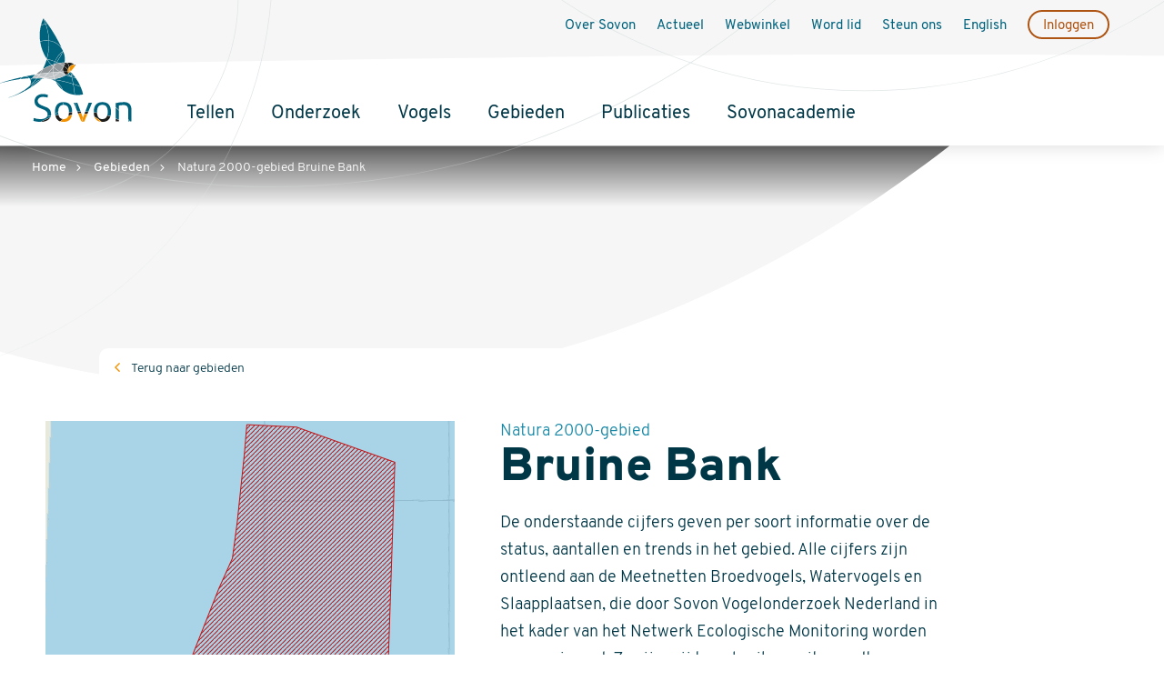

--- FILE ---
content_type: text/html; charset=UTF-8
request_url: https://stats.sovon.nl/stats/gebied/1000168/?language=dutch
body_size: 7587
content:
<!DOCTYPE html>
<html lang="nl" dir="ltr">

	<head>
      <meta charset="utf-8">
		<meta name="MobileOptimized" content="width">
		<meta name="HandheldFriendly" content="true">
		<meta name="viewport" content="width=device-width, initial-scale=1.0">
		<title>Natura 2000-gebied Bruine Bank | Sovon Vogelonderzoek</title>

		<link href="/static/stats/theme/fonts/fa/css/fontawesome.css" rel="stylesheet">
		<link href="/static/stats/theme/fonts/fa/css/brands.min.css" rel="stylesheet">
		<link href="/static/stats/theme/fonts/fa/css/solid.min.css" rel="stylesheet">
    <link href="/static/stats/theme/fonts/fa/css/regular.min.css" rel="stylesheet">

		<link rel="stylesheet" id="sovon-css" href="/static/stats/theme/dist/css/sovon.css?d=20240530" type="text/css" media="all">
		<link rel="stylesheet" id="sovon-print" media="print" href="/static/stats/theme/dist/css/print.css"/>


    <link rel="shortcut icon" href="/static/bootstrap/portal/img/favicon.ico">

		<script type="text/javascript" src="/static/stats/theme/js/lib/jquery-3.5.1.min.js"></script>
		<script type="text/javascript" src="/static/stats/theme/js/lib/jquery.waypoints.js"></script>



    <!-- bootstrap 5  core zonder popper-->
    <script src="https://cdn.jsdelivr.net/npm/bootstrap@5.0.2/dist/js/bootstrap.min.js" integrity="sha384-cVKIPhGWiC2Al4u+LWgxfKTRIcfu0JTxR+EQDz/bgldoEyl4H0zUF0QKbrJ0EcQF" crossorigin="anonymous"></script>


    <script type="text/javascript" src="/static/stats/theme/js/lib/bootstrap3-typeahead.min.js"></script>

		<script type="text/javascript" src="/static/stats/theme/js/lib/highcharts/highcharts.js"></script>
		<script type="text/javascript" src="/static/stats/theme/js/lib/highcharts/highcharts-more.js"></script>
		<script type="text/javascript" src="/static/stats/theme/js/lib/highcharts/modules/data.js"></script>
		<script type="text/javascript" src="/static/stats/theme/js/lib/highcharts/modules/exporting.js"></script>
		<script type="text/javascript" src="/static/stats/theme/js/lib/highcharts/modules/export-data.js"></script>


    <!-- sovon specifieke js  -->
      <script type="text/javascript" src="/static/stats/theme/dist/js/main-min.js"></script>

		 <!-- $js via add_js of template2.php-->
		<!-- $styles via add_css of template2.php-->


    <!-- meta en canonical per soort en gebied-->
     <link href="https://stats.sovon.nl/natura-2000-gebied-bruine-bank" rel="canonical" />
             <meta name="author" content="Sovon Vogelonderzoek Nederland">


    <!-- Global site tag (gtag.js) - Google Analytics -->
    <script async src=https://www.googletagmanager.com/gtag/js?id=G-0HXX0V0YSQ></script>
    <script>
      window.dataLayer = window.dataLayer || [];
      function gtag(){dataLayer.push(arguments);}
      gtag('js', new Date());

      gtag('config', 'G-0HXX0V0YSQ');
    </script>

	</head>

	<body class="page page--type-region l-with-header">

		<div class="site-container">

			<header class="l-page-header">

				<div class="l-header-inner">

					<div class="l-header-top">
             						<div class="branding">
							<a href="https://www.sovon.nl" class="branding__link">
								<img src="/static/stats/theme/logo.svg" class="branding__logo">
								<span class="visually-hidden">Sovon Homepage</span>
							</a>
						</div>

						<div class="l-header-mobile-nav">

 <!--					geen sitewide search -->
<!--							<button class="btn btn--icon btn--search" aria-controls="search">-->
<!--								<span class="btn__icon">-->
<!--									<i class="fas fa-search"></i>-->
<!--									<i class="fas fa-times"></i>-->
<!--								</span>-->
<!--								<span class="btn__text">Zoeken</span>-->
<!--							</button>-->

							<button class="btn btn--icon btn--menu" aria-controls="navigation">
								<span class="btn__icon">
									<i class="fas fa-bars"></i>
									<i class="fas fa-times"></i>
								</span>

								<span class="btn__text">Menu</span></button>
						</div>
					</div>

					<div id="navigation" class="l-header-nav">
						<nav class="navbar navbar-expand-lg navbar--main">

							<h2 class="visually-hidden">Hoofdnavigatie</h2>


               
               <ul class="navbar-nav "><li class="nav-item"><a href="https://www.sovon.nl/tellen" target="" class="nav-link menu-link ">Tellen</a></li><li class="nav-item"><a href="https://www.sovon.nl/onderzoek" target="" class="nav-link menu-link ">Onderzoek</a></li><li class="nav-item"><a href="https://stats.sovon.nl/stats" target="" class="nav-link menu-link ">Vogels</a></li><li class="nav-item"><a href="https://stats.sovon.nl/stats/gebieden" target="" class="nav-link menu-link ">Gebieden</a></li><li class="nav-item"><a href="https://stats.sovon.nl/pub/publicaties" target="" class="nav-link menu-link ">Publicaties</a></li><li class="nav-item"><a href="https://www.sovon.nl/sovonacademie" target="" class="nav-link menu-link ">Sovonacademie</a></li></ul>
<!--							<ul class="navbar-nav">-->
<!---->
<!--								--><!--									<li class="--><!--">-->
<!--										<a href="--><!--" class="menu-link">--><!--</a>-->
<!--										--><!--											<ul class="menu__sublist" aria-hidden="false">-->
<!--												--><!--													<li class="menu__item menu__item--sub">-->
<!--														<a href="--><!--" class="menu-link"-->
<!--															aria-expanded="false">--><!--</a></li>-->
<!--													--><!--											</ul>-->
<!--										--><!---->
<!--									</li>-->
<!---->
<!--								--><!--							</ul>-->

						</nav>
						
						<nav class="menu menu--secondary">

							<h2 class="visually-hidden">Secundaire navigatie</h2>

							<ul class="menu__list">
																	<li class="menu__item">
										<a href="https://www.sovon.nl/node/6" class="menu-link">Over Sovon</a>

																			</li>
																	<li class="menu__item">
										<a href="https://www.sovon.nl/node/52" class="menu-link">Actueel</a>

																			</li>
																	<li class="menu__item">
										<a href="https://sovon.ccvshop.nl/" class="menu-link">Webwinkel</a>

																			</li>
																	<li class="menu__item">
										<a href="https://www.sovon.nl/node/1013" class="menu-link">Word lid</a>

																			</li>
																	<li class="menu__item">
										<a href="https://www.sovon.nl/node/1660" class="menu-link">Steun ons</a>

																			</li>
																	<li class="menu__item">
										<a href="https://stats.sovon.nl/stats/gebied/1000168/?language=english" class="menu-link">English</a>

																			</li>
																	<li class="menu__item">
										<a href="https://portal.sovon.nl" class="menu-link">Inloggen</a>

																			</li>
								
							</ul>
						</nav>

					</div>


<!--					geen sitewide search -->
<!--					<div id="search" class="l-header-search"  aria-expanded="false">-->
<!--						<form id="search" class="form form--search">-->
<!--							<div class="mb-3 form-item--text">-->
<!--								<label for="search-input">Zoeken</label>-->
<!--								<input class="input input--text" id="search-input" placeholder="Zoeken">-->
<!--							</div>-->
<!---->
<!--							<input type="submit" class="form-control form-control--submit" value="Zoeken">-->
<!--							<i class="fas fa-search"></i>-->
<!--						</form>-->
<!---->
<!--					</div>-->

				</div>

			</header>


			<main class="l-page" id="main">

									<div class="header-image">

						<div class="l-header-image">

							<svg class="header-image__shape" viewBox="0 0 2200 438.3" xmlns="http://www.w3.org/2000/svg"
								  xmlns:xlink="http://www.w3.org/1999/xlink">

							<defs>
							<pattern id="imgpattern" x="0" y="0" width="1" height="1">
								{# we don't need all the field data so we strip it with extra filters #}

								<image class="header-image__image" xlink:href="empty"></image>
							</pattern>
							</defs>

															<path d="M0,156.1c302.1,181.5,635.7,282.2,986.5,282.2c441.1,0,855.1-159.3,1213.5-438.2H0V156.1z"></path>
							
              <defs>
                  <linearGradient id="grad" x1="0%" y1="0%" x2="0%" y2="100%">
                    <stop class="stop1" offset="0%"/>
                    <stop class="stop2" offset="25%"/>
                  </linearGradient>
              </defs>

              <path class="header-image__grad" fill="url(#grad)"
                      d="M0,156.1c302.1,181.5,635.7,282.2,986.5,282.2c441.1,0,855.1-159.3,1213.5-438.2H0V156.1z"></path>


              </svg>

						</div>
					</div>
				         									<div class="breadcrumb">
						<nav aria-label="Breadcrumb" class="breadcrumb__nav">
							<ol class="breadcrumb__list">
								<li><a href="/stats/">Home</a></li>
																		<li><a href="/stats/gebieden/">Gebieden</a></li>
																		<li><span class="breadcrumb__current" aria-current="page">Natura 2000-gebied Bruine Bank</span></li>
							</ol>
						</nav>
					</div>
				
<div class="l-content l-with-header-img">

	<div class="l-content-top">
      <a class="link link--back" href="/stats/gebieden/">Terug naar gebieden</a>
	</div>

	<div class="page__intro">

      <div class="intro-col intro-col--left">
			<figure class="image image--area">
				<img src="/stats/gebied_kaart/1000168" alt="Begrenzing Natura 2000-gebied Bruine Bank">
			</figure>
      </div>

      <div class="intro-col intro-col--right">
			<h1 class="page__title">
         <span class="label">
         Natura 2000-gebied         </span>
				Bruine Bank			</h1>

<!--			<a href="#" class="btn btn--white btn--external">Gebiedsdoelstellingen</a>-->

			<p>De onderstaande cijfers geven per soort informatie over de status, aantallen en trends in het gebied. Alle
				cijfers zijn ontleend aan de Meetnetten Broedvogels, Watervogels en Slaapplaatsen, die door Sovon
				Vogelonderzoek Nederland in het kader van het Netwerk Ecologische Monitoring worden georganiseerd. Ze zijn
				vrij te gebruiken, mits wordt verwezen naar de bron die onder de tabellen en grafieken staat en
				www.sovon.nl.</p>
      </div>

	</div>

	<div class="page__content">

		
							<h2 class="section__title">Winter- en trekvogels</h2>
				<div class="table-container">
					<table class="table table--area" id="winter-trek">
												<thead>
							<tr>
																	<th>Soort</th>
																	<th>Geb. doel</th>
																	<th></th>
																	<th>Functie</th>
																	<th>Aantal in</th>
																	<th>2018/19</th>
																	<th>2019/20</th>
																	<th>2020/21</th>
																	<th>2021/22</th>
																	<th>2022/23</th>
																	<th>2023/24</th>
																	<th>Trend</th>
																	<th>Start trend</th>
																	<th>Trend sinds start</th>
																	<th>Trend sinds 2012</th>
															</tr>
						</thead>
						<tbody>
							<TR><td><a href="/stats/soort/6360" target="_blank">Alk</a></td><td>ja</td><td></td><td>foerageren</td><td>seiz.&nbsp;max.</td><td>2699</td><td>13220</td><td>2025</td><td>4180</td><td>1126</td><td>7695</td><td></td><td></td><td></td><td></td></tr><TR><td><a href="/stats/soort/5780" target="_blank">Dwergmeeuw</a></td><td>ja</td><td></td><td>foerageren</td><td>seiz.&nbsp;max.</td><td>0</td><td>0</td><td>249</td><td>3523</td><td>1672</td><td>6177</td><td></td><td></td><td></td><td></td></tr><TR><td><a href="/stats/soort/5690" target="_blank">Grote Jager</a></td><td>ja</td><td></td><td>foerageren</td><td>seiz.&nbsp;max.</td><td>0</td><td>0</td><td>46</td><td>0</td><td>0</td><td>56</td><td></td><td></td><td></td><td></td></tr><TR><td><a href="/stats/soort/6000" target="_blank">Grote Mantelmeeuw</a></td><td>ja</td><td></td><td>foerageren</td><td>seiz.&nbsp;max.</td><td>2525</td><td>1348</td><td>3224</td><td>1612</td><td>1859</td><td>518</td><td></td><td></td><td></td><td></td></tr><TR><td><a href="/stats/soort/710" target="_blank">Jan-van-gent</a></td><td>ja</td><td></td><td>foerageren</td><td>seiz.&nbsp;max.</td><td>1168</td><td>739</td><td>2553</td><td>649</td><td>505</td><td>8194</td><td></td><td></td><td></td><td></td></tr><TR><td><a href="/stats/soort/6340" target="_blank">Zeekoet</a></td><td>ja</td><td></td><td>foerageren</td><td>seiz.&nbsp;max.</td><td>21971</td><td>4493</td><td>7228</td><td>6403</td><td>3106</td><td>12890</td><td></td><td></td><td></td><td></td></tr>						</tbody>
					</table>
				<div class="table-container__footer">
					<button class="btn btn--icon btn--info"  onclick="show_info_modal()">Informatie</button>
          <button class="btn btn--icon btn--download"  onclick="excel(1000168, 'N')">Download</button>

          					<span class="text text--x-small">© Netwerk Ecologische Monitoring (Sovon, RWS, CBS, provincies)</span>

				</div>
				

			</div>
		</div>

	</div>
	<!-- Modal -->
<div class="modal fade" id="gebied_species_graph_modal" tabindex="-1" role="dialog" aria-labelledby="exampleModalLabel"
     aria-hidden="true">

	<div class="modal-dialog modal-dialog-centered" role="document">
		<div class="modal-content">
			<div class="modal-header">
				<h2 class="modal-title" id="gebied_graph_modal_title">Trend Zeekoet</h2>
				<button type="button" class="btn btn--close" data-bs-dismiss="modal" aria-label="Close">
					<span aria-hidden="true">Sluit venster</span>
				</button>
			</div>
			<div class="modal-body">
				<div id="gebied_graph_modal_content"></div>
				<div class="description">
<!--					<i>Gegevens verwerkt tot en met 1-9-2019</i>-->

					<p>Deze gegevens zijn vrij te gebruiken, mits de bron zoals die in de figuren staat aangegeven en
						www.sovon.nl worden genoemd.</p>
					<p class="disclaimer"><strong>Disclaimer</strong></br>
						Sovon Vogelonderzoek Nederland besteedt de uiterste zorg aan de betrouwbaarheid van de
						gepubliceerde gegevens en informatie. Deze kunnen aan wijzigingen onderhevig zijn en onjuistheden kunnen
						voorkomen. Uit discrepanties met eerder door Sovon geleverde gegevens en informatie ter uitvoering van
						natuurbeleid - of bewerkingen daarvan - kunnen geen conclusies worden getrokken. Aan de op de website
						gepresenteerde gegevens en informatie kunnen geen rechten worden ontleend. Sovon en haar directe
						bronhouders (aanleveraars van de gegevens) aanvaarden geen aansprakelijkheid voor eventuele schade
						voortvloeiend uit het gebruik van gegevens of informatie zoals vermeld op deze website.</p>
				</div>
			</div>
			<div class="modal-footer">

								<button type="button" class="btn btn--primary" data-bs-dismiss="modal">Sluit venster</button>
			</div>
		</div>
	</div>
</div>

<script>
	function show_gebied_species_graph_modal(title, seizoen, euring, type) {
		$('#gebied_graph_modal_title').html(title);
		$.ajax({
			url: '/stats/gebied_graph/' + 1000168 + "/" + seizoen + "/" + euring+ "/" + type+"",
			success: function (data) {
				$('#gebied_graph_modal_content').html(data);
				$('#gebied_species_graph_modal').modal('show');
			}
		});
	}
	function show_species_gebied_graph_modal(title, seizoen, gebiednr, type) {
		$('#gebied_graph_modal_title').html(title);
		$.ajax({
			url: '/stats/gebied_graph/' + gebiednr + "/" + seizoen + "//"+ type +"?alleengebied=1",
			success: function (data) {
				$('#gebied_graph_modal_content').html(data);
				$('#gebied_species_graph_modal').modal('show');
			}
		});
	}
</script><!-- Modal -->
<div class="modal fade" id="gebied_info_modal" tabindex="-1" role="dialog" aria-labelledby="exampleModalLabel"
     aria-hidden="true">

	<div class="modal-dialog modal-dialog-centered" role="document">
		<div class="modal-content">
			<div class="modal-header">
				<h2 class="modal-title">Informatie en legenda</h2>
				<button type="button" class="btn btn--close" data-bs-dismiss="modal" aria-label="Close">
					<span aria-hidden="true">Sluit venster</span>
				</button>
			</div>
			<div class="modal-body">
				<p><i>Gebiedsdoel:</i> voor deze soorten zijn instandhoudingsdoelen geformuleerd of worden aanvullende specifieke functies aangegeven in de toelichting op de doelen. Zie voor de actuele stand van zaken van gebiedsdoelen en doelformuleringen de aanwijzingsbesluiten.</p>

<!--				<p><i>Functie:</i> b broeden, f foerageren, s slapen (slaapplaats)</p>-->

				<p><i>Aantal in:</i> de aantallen worden per jaar (broedvogels) of per seizoen (winter- en trekvogels) gepresenteerd. Een seizoen loopt van juli tot en met juni. Bij broedvogels gaat het om het aantal broedparen, bij winter- en trekvogels om het gemiddelde maandelijkse aantal per seizoen (seiz. gem. = seizoensgemiddelde) of het maximale aantal binnen een seizoen (seiz. max. = seizoensmaximum). Deze keuze hangt samen met de wijze waarop de instandhoudingsdoelen worden uitgedrukt: bij slaapplaatsen zijn dit bijvoorbeeld seizoensmaxima. In incidentele gevallen wordt alleen een aantal uit januari gepresenteerd (midwinter).</p>

        <p>Een <sup>*</sup> geeft aan dat de schatting betrekking heeft op drie opeenvolgende jaren; de schatting is in elk van deze jaren weergegeven. In gevallen met een <span style="font-size: smaller;color: rgba(0, 0, 0, 0.5)">#</span> zijn doorgaans wel steekproeven uit het gebied beschikbaar, maar ontbreekt een (betrouwbare) totaalschatting.</p>


				<p><i>Trend:</i> trends zijn gebaseerd op volledige tellingen of, indien niet beschikbaar, een representatieve steekproef van telgebieden. Trends worden weergegeven voor de lange termijn (startjaar aangegeven) en voor de laatste tien (broedvogels) of twaalf (watervogels) jaar.</p>
        <br>

				<strong>Gebruikte trend-symbolen:</strong>
				<ul>
					<li>++ significante sterke toename van >5% per jaar</li>
					<li>+ significante matige toename van < 5% per jaar</li>
					<li>0 stabiel, geen significante trend</li>
					<li>- matige significante afname van < 5% per jaar</li>
					<li>-- sterke significante afname van >5% per jaar</li>
					<li> ~ onzeker, geen trend aantoonbaar</li>
				</ul>
			</div>
			<div class="modal-footer">
				<button type="button" class="btn btn--primary" data-bs-dismiss="modal">Sluit venster</button>
			</div>
		</div>
	</div>
</div>


<script>
  function show_info_modal() {
    $('#gebied_info_modal').modal('show');
  }
  function excel(nr, grafiektype) {
    url = '/stats/gebied_excel/' + nr + '/' + grafiektype;
    window.location.href=url;
  }


</script>			</main>






      <div class="l-footer-wrapper">
        <footer class="l-footer">

          <div class="region region--footer_col_1">

            <nav id="block-voet" role="navigation">

              <ul class="menu menu--footer">
                <li class="menu-item menu-item--expanded">
                  <span class="link link--menu">
                    <span class="menu__link-text">Snel naar</span>
                  </span>
                  <ul class="menu menu--sub">
                    <li class="menu-item"><a href="https://portal.sovon.nl/dood" class="link link--menu"><span class="menu__link-text">Meld dode/zieke vogel</span></a></li>
                    <li class="menu-item"><a href="https://www.sovon.nl/helpdesk" class="link link--menu"><span class="menu__link-text">Helpdesk</span></a></li>
                    <li class="menu-item"><a href="https://portal.sovon.nl" class="link link--menu"><span class="menu__link-text">Inloggen</span></a></li>
                    <li class="menu-item"><a href="https://sovon.ccvshop.nl" class="link link--menu"><span class="menu__link-text">Webwinkel</span></a></li>
                    <li class="menu-item"><a href="https://www.sovon.nl/contactgegevens" class="link link--menu"><span class="menu__link-text">Contact</span></a></li>

                  </ul>
                </li>

                <li class="menu-item menu-item--expanded">
                  <span class="link link--menu">
                    <span class="menu__link-text">Over Sovon</span>
                  </span>
                  <ul class="menu menu--sub">
                    <li class="menu-item"><a href="https://www.sovon.nl/over-sovon/vereniging" class="link link--menu"><span class="menu__link-text">Vereniging</span></a></li>
                    <li class="menu-item"><a href="https://www.sovon.nl/over-sovon/medewerkers" class="link link--menu"><span class="menu__link-text">Medewerkers</span></a></li>
                    <li class="menu-item"><a href="https://www.sovon.nl/over-sovon/werken-bij-sovon" class="link link--menu"><span class="menu__link-text">Werken bij</span></a></li>
                    <li class="menu-item"><a href="https://www.sovon.nl/over-sovon/landelijke-dag" class="link link--menu"><span class="menu__link-text">Landelijke Dag</span></a></li>

                  </ul>
                </li>

                <li class="menu-item menu-item--expanded">
                  <span class="link link--menu">
                    <span class="menu__link-text">Actueel</span>
                  </span>
                  <ul class="menu menu--sub">
                    <li class="menu-item"><a href="https://www.sovon.nl/actueel/nieuws" class="link link--menu"><span class="menu__link-text">Nieuws</span></a></li>
                    <li class="menu-item"><a href="https://www.sovon.nl/actueel/agenda" class="link link--menu"><span class="menu__link-text">Agenda</span></a></li>
                    <li class="menu-item"><a href="https://www.sovon.nl/actueel/agenda?field_agenda_type_target_id=419" class="link link--menu"><span class="menu__link-text">Teldata</span></a></li>
                  </ul>
                </li>
              </ul>
            </nav>


          </div>
          <div class="region region--footer_col_2">
            <div id="block-blijfopdehoogte" class="block block__content">
              <h2 class="block-title">Blijf op de hoogte</h2>
              <div class="block__content">
                <p><a href="https://www.sovon.nl/nieuwsbrieven" class="btn btn--white" title="Nieuwsbrieven">Inschrijven voor nieuwsbrief</a></p>
              </div>
            </div>

            <div id="block-ho-sociallinks" class="block block__content">
              <h2 class="block-title">Social media</h2>
              <div class="block__content">
                <div class="social-links social-links-block">
                  <ul class="social">
                    <li class="social__item"><a href="http://www.facebook.com/sovonvogelonderzoek" class="social__link social__link--facebook">Facebook</a></li>
                    <li class="social__item"><a href="http://www.twitter.com/sovon" class="social__link social__link--twitter">Twitter</a></li>
                    <li class="social__item"><a href="https://www.linkedin.com/company/sovon_2/" class="social__link social__link--linkedin">LinkedIn</a></li>
                    <li class="social__item"><a href="http://www.youtube.com/sovonvogelonderzoek" class="social__link social__link--youtube">Youtube</a></li>
                    <li class="social__item"><a href="https://www.instagram.com/sovonvogelonderzoek/" class="social__link social__link--instagram">Instagram</a></li>
                  </ul>
                </div>


              </div>
            </div>
          </div>


          <div class="l-footer-bottom">
            <div class="region region--footer_col_3">
              <div id="block-hoaddress"  class="block">
                <h2 class="block-title">Adres</h2>
                <div class="block__content">
                  <div class="contact">
                    <p>Natuurplaza<br>
                      Toernooiveld 1<br>
                      6525 ED  Nijmegen</p>
                    <a class="contact__link contact__link--email" href="mailto:info@sovon.nl">E: info@sovon.nl</a>
                    <a class="contact__link contact__link--phone" href="tel:024 7 410 410">T: 024 7 410 410</a>
                  </div>
                </div>
              </div>
              <div id="block-hopostaladdress" class="block">
                <h2 class="block-title">Postadres</h2>
                <div class="block__content">
                  <div class="contact">
                    <p>Postbus 6521<br>
                      6503 GA  Nijmegen</p>
                  </div>
                </div>
              </div>

              <div id="block-hoabout"  class="block">
                <h2 class="block-title">Over Sovon</h2>
                <div class="block__content">
                  <div class="contact">
                    <p>Sovon is het kenniscentrum voor verspreiding en trends van in het wild levende vogels in Nederland.</p>
                  </div>
                </div>
              </div>

            </div>
          </div>
        </footer>



        <div class="l-bottom-wrapper">
          <div class="region region--footer_bottom">
            <nav id="block-voetsecundair" >
              <ul class="menu menu--footer-secondary">
                <li class="menu-item"><a href="https://www.sovon.nl/disclaimer">Disclaimer</a></li>
                <li class="menu-item"><a href="https://www.sovon.nl/privacy">Privacyverklaring</a></li>
                <li class="menu-item"><a href="https://www.sovon.nl/databeheer">Databeheer</a></li>
                <li class="menu-item"><a href="https://www.sovon.nl/gebruiksvoorwaarden-sovon">Gebruiksvoorwaarden</a></li>
                <li class="menu-item"><a href="https://www.sovon.nl/leveringsvoorwaarden-sovon">Leveringsvoorwaarden</a></li>
              </ul>
            </nav>
          </div>
        </div>
      </div>


		</div>

	</body>





--- FILE ---
content_type: text/css
request_url: https://stats.sovon.nl/static/stats/theme/dist/css/sovon.css?d=20240530
body_size: 406695
content:
@charset "UTF-8";
/*@import "https://fonts.googleapis.com/css2?family=Overpass:wght@200;400;700;900&display=swap";*/
/* jan 23 gebruik de fonts van portal.sovon.nl */
@import url("../../../../theme/theme/fonts/fonts.css");

/* ------- */
/*
 * Typography
 */
/* --- BTN --- */
/*
 * Forms
 */
/*
 * Grid + Widths
 */
/*!
 * Bootstrap v4.5.0 (https://getbootstrap.com/)
 * Copyright 2011-2020 The Bootstrap Authors
 * Copyright 2011-2020 Twitter, Inc.
 * Licensed under MIT (https://github.com/twbs/bootstrap/blob/master/LICENSE)
 */
:root {
  --blue: #007bff;
  --indigo: #6610f2;
  --purple: #6f42c1;
  --pink: #e83e8c;
  --red: #dc3545;
  --orange: #F39200;
  --yellow: #f6ca21;
  --green: #86bc25;
  --teal: #20c997;
  --cyan: #17a2b8;
  --white: #fff;
  --gray: #6c757d;
  --gray-dark: #343a40;
  --primary: #007bff;
  --secondary: #6c757d;
  --success: #86bc25;
  --info: #17a2b8;
  --warning: #f6ca21;
  --danger: #dc3545;
  --light: #f8f9fa;
  --dark: #343a40;
  --breakpoint-xs: 0;
  --breakpoint-sm: 576px;
  --breakpoint-md: 768px;
  --breakpoint-lg: 992px;
  --breakpoint-nav: 1000px;
  --breakpoint-xl: 1200px;
  --breakpoint-xlg: 1600px;
  --font-family-sans-serif: -apple-system, BlinkMacSystemFont, "Segoe UI", Roboto, "Helvetica Neue", Arial, "Noto Sans", sans-serif, "Apple Color Emoji", "Segoe UI Emoji", "Segoe UI Symbol", "Noto Color Emoji";
  --font-family-monospace: SFMono-Regular, Menlo, Monaco, Consolas, "Liberation Mono", "Courier New", monospace;
}

*,
*::before,
*::after {
  -webkit-box-sizing: border-box;
          box-sizing: border-box;
}

html {
  font-family: sans-serif;
  line-height: 1.15;
  -webkit-text-size-adjust: 100%;
  -webkit-tap-highlight-color: rgba(0, 0, 0, 0);
}

article, aside, figcaption, figure, footer, header, hgroup, main, nav, section {
  display: block;
}

body {
  margin: 0;
  font-family: -apple-system, BlinkMacSystemFont, "Segoe UI", Roboto, "Helvetica Neue", Arial, "Noto Sans", sans-serif, "Apple Color Emoji", "Segoe UI Emoji", "Segoe UI Symbol", "Noto Color Emoji";
  font-size: 1rem;
  font-weight: 400;
  line-height: 1.5;
  color: #212529;
  text-align: left;
  background-color: #fff;
}

[tabindex="-1"]:focus:not(:focus-visible) {
  outline: 0 !important;
}

hr {
  -webkit-box-sizing: content-box;
          box-sizing: content-box;
  height: 0;
  overflow: visible;
}

h1, h2, h3, h4, h5, h6 {
  margin-top: 0;
  margin-bottom: 0.5rem;
}

p {
  margin-top: 0;
  margin-bottom: 1rem;
}

abbr[title],
abbr[data-original-title] {
  text-decoration: underline;
  -webkit-text-decoration: underline dotted;
          text-decoration: underline dotted;
  cursor: help;
  border-bottom: 0;
  -webkit-text-decoration-skip-ink: none;
          text-decoration-skip-ink: none;
}

address {
  margin-bottom: 1rem;
  font-style: normal;
  line-height: inherit;
}

ol,
ul,
dl {
  margin-top: 0;
  margin-bottom: 1rem;
}

ol ol,
ul ul,
ol ul,
ul ol {
  margin-bottom: 0;
}

dt {
  font-weight: 700;
}

dd {
  margin-bottom: 0.5rem;
  margin-left: 0;
}

blockquote {
  margin: 0 0 1rem;
}

b,
strong {
  font-weight: bolder;
}

small {
  font-size: 80%;
}

sub,
sup {
  position: relative;
  font-size: 75%;
  line-height: 0;
  vertical-align: baseline;
}

sub {
  bottom: -0.25em;
}

sup {
  top: -0.5em;
}

a {
  color: #007bff;
  text-decoration: none;
  background-color: transparent;
}
a:hover {
  color: #0056b3;
  text-decoration: underline;
}

a:not([href]) {
  color: inherit;
  text-decoration: none;
}
a:not([href]):hover {
  color: inherit;
  text-decoration: none;
}

pre,
code,
kbd,
samp {
  font-family: SFMono-Regular, Menlo, Monaco, Consolas, "Liberation Mono", "Courier New", monospace;
  font-size: 1em;
}

pre {
  margin-top: 0;
  margin-bottom: 1rem;
  overflow: auto;
  -ms-overflow-style: scrollbar;
}

figure {
  margin: 0 0 1rem;
}

img {
  vertical-align: middle;
  border-style: none;
}

svg {
  overflow: hidden;
  vertical-align: middle;
}

table {
  border-collapse: collapse;
}

caption {
  padding-top: 0.75rem;
  padding-bottom: 0.75rem;
  color: #6c757d;
  text-align: left;
  caption-side: bottom;
}

th {
  text-align: inherit;
}

label {
  display: inline-block;
  margin-bottom: 0.5rem;
}

button {
  border-radius: 0;
}

button:focus {
  outline: 1px dotted;
  outline: 5px auto -webkit-focus-ring-color;
}

input,
button,
select,
optgroup,
textarea {
  margin: 0;
  font-family: inherit;
  font-size: inherit;
  line-height: inherit;
}

button,
input {
  overflow: visible;
}

button,
select {
  text-transform: none;
}

[role=button] {
  cursor: pointer;
}

select {
  word-wrap: normal;
}

button,
[type=button],
[type=reset],
[type=submit] {
  -webkit-appearance: button;
}

button:not(:disabled),
[type=button]:not(:disabled),
[type=reset]:not(:disabled),
[type=submit]:not(:disabled) {
  cursor: pointer;
}

button::-moz-focus-inner,
[type=button]::-moz-focus-inner,
[type=reset]::-moz-focus-inner,
[type=submit]::-moz-focus-inner {
  padding: 0;
  border-style: none;
}

input[type=radio],
input[type=checkbox] {
  -webkit-box-sizing: border-box;
          box-sizing: border-box;
  padding: 0;
}

textarea {
  overflow: auto;
  resize: vertical;
}

fieldset {
  min-width: 0;
  padding: 0;
  margin: 0;
  border: 0;
}

legend {
  display: block;
  width: 100%;
  max-width: 100%;
  padding: 0;
  margin-bottom: 0.5rem;
  font-size: 1.5rem;
  line-height: inherit;
  color: inherit;
  white-space: normal;
}

progress {
  vertical-align: baseline;
}

[type=number]::-webkit-inner-spin-button,
[type=number]::-webkit-outer-spin-button {
  height: auto;
}

[type=search] {
  outline-offset: -2px;
  -webkit-appearance: none;
}

[type=search]::-webkit-search-decoration {
  -webkit-appearance: none;
}

::-webkit-file-upload-button {
  font: inherit;
  -webkit-appearance: button;
}

output {
  display: inline-block;
}

summary {
  display: list-item;
  cursor: pointer;
}

template {
  display: none;
}

[hidden] {
  display: none !important;
}

h1, h2, h3, h4, h5, h6,
.h1, .h2, .h3, .h4, .h5, .h6 {
  margin-bottom: 0.5rem;
  font-weight: 500;
  line-height: 1.2;
}

h1, .h1 {
  font-size: 2.5rem;
}

h2, .h2 {
  font-size: 2rem;
}

h3, .h3 {
  font-size: 1.75rem;
}

h4, .h4 {
  font-size: 1.5rem;
}

h5, .h5 {
  font-size: 1.25rem;
}

h6, .h6 {
  font-size: 1rem;
}

.lead {
  font-size: 1.25rem;
  font-weight: 300;
}

.display-1 {
  font-size: 6rem;
  font-weight: 300;
  line-height: 1.2;
}

.display-2 {
  font-size: 5.5rem;
  font-weight: 300;
  line-height: 1.2;
}

.display-3 {
  font-size: 4.5rem;
  font-weight: 300;
  line-height: 1.2;
}

.display-4 {
  font-size: 3.5rem;
  font-weight: 300;
  line-height: 1.2;
}

hr {
  margin-top: 1rem;
  margin-bottom: 1rem;
  border: 0;
  border-top: 1px solid rgba(0, 0, 0, 0.1);
}

small,
.small {
  font-size: 80%;
  font-weight: 400;
}

mark,
.mark {
  padding: 0.2em;
  background-color: #fcf8e3;
}

.list-unstyled {
  padding-left: 0;
  list-style: none;
}

.list-inline {
  padding-left: 0;
  list-style: none;
}

.list-inline-item {
  display: inline-block;
}
.list-inline-item:not(:last-child) {
  margin-right: 0.5rem;
}

.initialism {
  font-size: 90%;
  text-transform: uppercase;
}

.blockquote {
  margin-bottom: 1rem;
  font-size: 1.25rem;
}

.blockquote-footer {
  display: block;
  font-size: 80%;
  color: #6c757d;
}
.blockquote-footer::before {
  content: "— ";
}

.img-fluid {
  max-width: 100%;
  height: auto;
}

.img-thumbnail {
  padding: 0.25rem;
  background-color: #fff;
  border: 1px solid #dee2e6;
  border-radius: 0.25rem;
  max-width: 100%;
  height: auto;
}

.figure {
  display: inline-block;
}

.figure-img {
  margin-bottom: 0.5rem;
  line-height: 1;
}

.figure-caption {
  font-size: 90%;
  color: #6c757d;
}

code {
  font-size: 87.5%;
  color: #e83e8c;
  word-wrap: break-word;
}
a > code {
  color: inherit;
}

kbd {
  padding: 0.2rem 0.4rem;
  font-size: 87.5%;
  color: #fff;
  background-color: #212529;
  border-radius: 0.2rem;
}
kbd kbd {
  padding: 0;
  font-size: 100%;
  font-weight: 700;
}

pre {
  display: block;
  font-size: 87.5%;
  color: #212529;
}
pre code {
  font-size: inherit;
  color: inherit;
  word-break: normal;
}

.pre-scrollable {
  max-height: 340px;
  overflow-y: scroll;
}

.container {
  width: 100%;
  padding-right: 1.5rem;
  padding-left: 1.5rem;
  margin-right: auto;
  margin-left: auto;
}
@media (min-width: 576px) {
  .container {
    max-width: 540px;
  }
}
@media (min-width: 768px) {
  .container {
    max-width: 720px;
  }
}
@media (min-width: 992px) {
  .container {
    max-width: 960px;
  }
}
@media (min-width: 1200px) {
  .container {
    max-width: 1140px;
  }
}

.container-fluid, .container-xl, .container-lg, .container-md, .container-sm {
  width: 100%;
  padding-right: 1.5rem;
  padding-left: 1.5rem;
  margin-right: auto;
  margin-left: auto;
}

@media (min-width: 576px) {
  .container-sm, .container {
    max-width: 540px;
  }
}
@media (min-width: 768px) {
  .container-md, .container-sm, .container {
    max-width: 720px;
  }
}
@media (min-width: 992px) {
  .container-lg, .container-md, .container-sm, .container {
    max-width: 960px;
  }
}
@media (min-width: 1200px) {
  .container-xl, .container-nav, .container-lg, .container-md, .container-sm, .container {
    max-width: 1140px;
  }
}
.row {
  display: -webkit-box;
  display: -ms-flexbox;
  display: flex;
  -ms-flex-wrap: wrap;
      flex-wrap: wrap;
  margin-right: -1.5rem;
  margin-left: -1.5rem;
}

.no-gutters {
  margin-right: 0;
  margin-left: 0;
}
.no-gutters > .col,
.no-gutters > [class*=col-] {
  padding-right: 0;
  padding-left: 0;
}

.col-xlg,
.col-xlg-auto, .col-xlg-12, .col-xlg-11, .col-xlg-10, .col-xlg-9, .col-xlg-8, .col-xlg-7, .col-xlg-6, .col-xlg-5, .col-xlg-4, .col-xlg-3, .col-xlg-2, .col-xlg-1, .col-xl,
.col-xl-auto, .col-xl-12, .col-xl-11, .col-xl-10, .col-xl-9, .col-xl-8, .col-xl-7, .col-xl-6, .col-xl-5, .col-xl-4, .col-xl-3, .col-xl-2, .col-xl-1, .col-nav,
.col-nav-auto, .col-nav-12, .col-nav-11, .col-nav-10, .col-nav-9, .col-nav-8, .col-nav-7, .col-nav-6, .col-nav-5, .col-nav-4, .col-nav-3, .col-nav-2, .col-nav-1, .col-lg,
.col-lg-auto, .col-lg-12, .col-lg-11, .col-lg-10, .col-lg-9, .col-lg-8, .col-lg-7, .col-lg-6, .col-lg-5, .col-lg-4, .col-lg-3, .col-lg-2, .col-lg-1, .col-md,
.col-md-auto, .col-md-12, .col-md-11, .col-md-10, .col-md-9, .col-md-8, .col-md-7, .col-md-6, .col-md-5, .col-md-4, .col-md-3, .col-md-2, .col-md-1, .col-sm,
.col-sm-auto, .col-sm-12, .col-sm-11, .col-sm-10, .col-sm-9, .col-sm-8, .col-sm-7, .col-sm-6, .col-sm-5, .col-sm-4, .col-sm-3, .col-sm-2, .col-sm-1, .col,
.col-auto, .col-12, .col-11, .col-10, .col-9, .col-8, .col-7, .col-6, .col-5, .col-4, .col-3, .col-2, .col-1 {
  position: relative;
  width: 100%;
  padding-right: 1.5rem;
  padding-left: 1.5rem;
}

.col {
  -ms-flex-preferred-size: 0;
      flex-basis: 0;
  -webkit-box-flex: 1;
      -ms-flex-positive: 1;
          flex-grow: 1;
  min-width: 0;
  max-width: 100%;
}

.row-cols-1 > * {
  -webkit-box-flex: 0;
      -ms-flex: 0 0 100%;
          flex: 0 0 100%;
  max-width: 100%;
}

.row-cols-2 > * {
  -webkit-box-flex: 0;
      -ms-flex: 0 0 50%;
          flex: 0 0 50%;
  max-width: 50%;
}

.row-cols-3 > * {
  -webkit-box-flex: 0;
      -ms-flex: 0 0 33.3333333333%;
          flex: 0 0 33.3333333333%;
  max-width: 33.3333333333%;
}

.row-cols-4 > * {
  -webkit-box-flex: 0;
      -ms-flex: 0 0 25%;
          flex: 0 0 25%;
  max-width: 25%;
}

.row-cols-5 > * {
  -webkit-box-flex: 0;
      -ms-flex: 0 0 20%;
          flex: 0 0 20%;
  max-width: 20%;
}

.row-cols-6 > * {
  -webkit-box-flex: 0;
      -ms-flex: 0 0 16.6666666667%;
          flex: 0 0 16.6666666667%;
  max-width: 16.6666666667%;
}

.col-auto {
  -webkit-box-flex: 0;
      -ms-flex: 0 0 auto;
          flex: 0 0 auto;
  width: auto;
  max-width: 100%;
}

.col-1 {
  -webkit-box-flex: 0;
      -ms-flex: 0 0 8.3333333333%;
          flex: 0 0 8.3333333333%;
  max-width: 8.3333333333%;
}

.col-2 {
  -webkit-box-flex: 0;
      -ms-flex: 0 0 16.6666666667%;
          flex: 0 0 16.6666666667%;
  max-width: 16.6666666667%;
}

.col-3 {
  -webkit-box-flex: 0;
      -ms-flex: 0 0 25%;
          flex: 0 0 25%;
  max-width: 25%;
}

.col-4 {
  -webkit-box-flex: 0;
      -ms-flex: 0 0 33.3333333333%;
          flex: 0 0 33.3333333333%;
  max-width: 33.3333333333%;
}

.col-5 {
  -webkit-box-flex: 0;
      -ms-flex: 0 0 41.6666666667%;
          flex: 0 0 41.6666666667%;
  max-width: 41.6666666667%;
}

.col-6 {
  -webkit-box-flex: 0;
      -ms-flex: 0 0 50%;
          flex: 0 0 50%;
  max-width: 50%;
}

.col-7 {
  -webkit-box-flex: 0;
      -ms-flex: 0 0 58.3333333333%;
          flex: 0 0 58.3333333333%;
  max-width: 58.3333333333%;
}

.col-8 {
  -webkit-box-flex: 0;
      -ms-flex: 0 0 66.6666666667%;
          flex: 0 0 66.6666666667%;
  max-width: 66.6666666667%;
}

.col-9 {
  -webkit-box-flex: 0;
      -ms-flex: 0 0 75%;
          flex: 0 0 75%;
  max-width: 75%;
}

.col-10 {
  -webkit-box-flex: 0;
      -ms-flex: 0 0 83.3333333333%;
          flex: 0 0 83.3333333333%;
  max-width: 83.3333333333%;
}

.col-11 {
  -webkit-box-flex: 0;
      -ms-flex: 0 0 91.6666666667%;
          flex: 0 0 91.6666666667%;
  max-width: 91.6666666667%;
}

.col-12 {
  -webkit-box-flex: 0;
      -ms-flex: 0 0 100%;
          flex: 0 0 100%;
  max-width: 100%;
}

.order-first {
  -webkit-box-ordinal-group: 0;
      -ms-flex-order: -1;
          order: -1;
}

.order-last {
  -webkit-box-ordinal-group: 14;
      -ms-flex-order: 13;
          order: 13;
}

.order-0 {
  -webkit-box-ordinal-group: 1;
      -ms-flex-order: 0;
          order: 0;
}

.order-1 {
  -webkit-box-ordinal-group: 2;
      -ms-flex-order: 1;
          order: 1;
}

.order-2 {
  -webkit-box-ordinal-group: 3;
      -ms-flex-order: 2;
          order: 2;
}

.order-3 {
  -webkit-box-ordinal-group: 4;
      -ms-flex-order: 3;
          order: 3;
}

.order-4 {
  -webkit-box-ordinal-group: 5;
      -ms-flex-order: 4;
          order: 4;
}

.order-5 {
  -webkit-box-ordinal-group: 6;
      -ms-flex-order: 5;
          order: 5;
}

.order-6 {
  -webkit-box-ordinal-group: 7;
      -ms-flex-order: 6;
          order: 6;
}

.order-7 {
  -webkit-box-ordinal-group: 8;
      -ms-flex-order: 7;
          order: 7;
}

.order-8 {
  -webkit-box-ordinal-group: 9;
      -ms-flex-order: 8;
          order: 8;
}

.order-9 {
  -webkit-box-ordinal-group: 10;
      -ms-flex-order: 9;
          order: 9;
}

.order-10 {
  -webkit-box-ordinal-group: 11;
      -ms-flex-order: 10;
          order: 10;
}

.order-11 {
  -webkit-box-ordinal-group: 12;
      -ms-flex-order: 11;
          order: 11;
}

.order-12 {
  -webkit-box-ordinal-group: 13;
      -ms-flex-order: 12;
          order: 12;
}

.offset-1 {
  margin-left: 8.3333333333%;
}

.offset-2 {
  margin-left: 16.6666666667%;
}

.offset-3 {
  margin-left: 25%;
}

.offset-4 {
  margin-left: 33.3333333333%;
}

.offset-5 {
  margin-left: 41.6666666667%;
}

.offset-6 {
  margin-left: 50%;
}

.offset-7 {
  margin-left: 58.3333333333%;
}

.offset-8 {
  margin-left: 66.6666666667%;
}

.offset-9 {
  margin-left: 75%;
}

.offset-10 {
  margin-left: 83.3333333333%;
}

.offset-11 {
  margin-left: 91.6666666667%;
}

@media (min-width: 576px) {
  .col-sm {
    -ms-flex-preferred-size: 0;
        flex-basis: 0;
    -webkit-box-flex: 1;
        -ms-flex-positive: 1;
            flex-grow: 1;
    min-width: 0;
    max-width: 100%;
  }

  .row-cols-sm-1 > * {
    -webkit-box-flex: 0;
        -ms-flex: 0 0 100%;
            flex: 0 0 100%;
    max-width: 100%;
  }

  .row-cols-sm-2 > * {
    -webkit-box-flex: 0;
        -ms-flex: 0 0 50%;
            flex: 0 0 50%;
    max-width: 50%;
  }

  .row-cols-sm-3 > * {
    -webkit-box-flex: 0;
        -ms-flex: 0 0 33.3333333333%;
            flex: 0 0 33.3333333333%;
    max-width: 33.3333333333%;
  }

  .row-cols-sm-4 > * {
    -webkit-box-flex: 0;
        -ms-flex: 0 0 25%;
            flex: 0 0 25%;
    max-width: 25%;
  }

  .row-cols-sm-5 > * {
    -webkit-box-flex: 0;
        -ms-flex: 0 0 20%;
            flex: 0 0 20%;
    max-width: 20%;
  }

  .row-cols-sm-6 > * {
    -webkit-box-flex: 0;
        -ms-flex: 0 0 16.6666666667%;
            flex: 0 0 16.6666666667%;
    max-width: 16.6666666667%;
  }

  .col-sm-auto {
    -webkit-box-flex: 0;
        -ms-flex: 0 0 auto;
            flex: 0 0 auto;
    width: auto;
    max-width: 100%;
  }

  .col-sm-1 {
    -webkit-box-flex: 0;
        -ms-flex: 0 0 8.3333333333%;
            flex: 0 0 8.3333333333%;
    max-width: 8.3333333333%;
  }

  .col-sm-2 {
    -webkit-box-flex: 0;
        -ms-flex: 0 0 16.6666666667%;
            flex: 0 0 16.6666666667%;
    max-width: 16.6666666667%;
  }

  .col-sm-3 {
    -webkit-box-flex: 0;
        -ms-flex: 0 0 25%;
            flex: 0 0 25%;
    max-width: 25%;
  }

  .col-sm-4 {
    -webkit-box-flex: 0;
        -ms-flex: 0 0 33.3333333333%;
            flex: 0 0 33.3333333333%;
    max-width: 33.3333333333%;
  }

  .col-sm-5 {
    -webkit-box-flex: 0;
        -ms-flex: 0 0 41.6666666667%;
            flex: 0 0 41.6666666667%;
    max-width: 41.6666666667%;
  }

  .col-sm-6 {
    -webkit-box-flex: 0;
        -ms-flex: 0 0 50%;
            flex: 0 0 50%;
    max-width: 50%;
  }

  .col-sm-7 {
    -webkit-box-flex: 0;
        -ms-flex: 0 0 58.3333333333%;
            flex: 0 0 58.3333333333%;
    max-width: 58.3333333333%;
  }

  .col-sm-8 {
    -webkit-box-flex: 0;
        -ms-flex: 0 0 66.6666666667%;
            flex: 0 0 66.6666666667%;
    max-width: 66.6666666667%;
  }

  .col-sm-9 {
    -webkit-box-flex: 0;
        -ms-flex: 0 0 75%;
            flex: 0 0 75%;
    max-width: 75%;
  }

  .col-sm-10 {
    -webkit-box-flex: 0;
        -ms-flex: 0 0 83.3333333333%;
            flex: 0 0 83.3333333333%;
    max-width: 83.3333333333%;
  }

  .col-sm-11 {
    -webkit-box-flex: 0;
        -ms-flex: 0 0 91.6666666667%;
            flex: 0 0 91.6666666667%;
    max-width: 91.6666666667%;
  }

  .col-sm-12 {
    -webkit-box-flex: 0;
        -ms-flex: 0 0 100%;
            flex: 0 0 100%;
    max-width: 100%;
  }

  .order-sm-first {
    -webkit-box-ordinal-group: 0;
        -ms-flex-order: -1;
            order: -1;
  }

  .order-sm-last {
    -webkit-box-ordinal-group: 14;
        -ms-flex-order: 13;
            order: 13;
  }

  .order-sm-0 {
    -webkit-box-ordinal-group: 1;
        -ms-flex-order: 0;
            order: 0;
  }

  .order-sm-1 {
    -webkit-box-ordinal-group: 2;
        -ms-flex-order: 1;
            order: 1;
  }

  .order-sm-2 {
    -webkit-box-ordinal-group: 3;
        -ms-flex-order: 2;
            order: 2;
  }

  .order-sm-3 {
    -webkit-box-ordinal-group: 4;
        -ms-flex-order: 3;
            order: 3;
  }

  .order-sm-4 {
    -webkit-box-ordinal-group: 5;
        -ms-flex-order: 4;
            order: 4;
  }

  .order-sm-5 {
    -webkit-box-ordinal-group: 6;
        -ms-flex-order: 5;
            order: 5;
  }

  .order-sm-6 {
    -webkit-box-ordinal-group: 7;
        -ms-flex-order: 6;
            order: 6;
  }

  .order-sm-7 {
    -webkit-box-ordinal-group: 8;
        -ms-flex-order: 7;
            order: 7;
  }

  .order-sm-8 {
    -webkit-box-ordinal-group: 9;
        -ms-flex-order: 8;
            order: 8;
  }

  .order-sm-9 {
    -webkit-box-ordinal-group: 10;
        -ms-flex-order: 9;
            order: 9;
  }

  .order-sm-10 {
    -webkit-box-ordinal-group: 11;
        -ms-flex-order: 10;
            order: 10;
  }

  .order-sm-11 {
    -webkit-box-ordinal-group: 12;
        -ms-flex-order: 11;
            order: 11;
  }

  .order-sm-12 {
    -webkit-box-ordinal-group: 13;
        -ms-flex-order: 12;
            order: 12;
  }

  .offset-sm-0 {
    margin-left: 0;
  }

  .offset-sm-1 {
    margin-left: 8.3333333333%;
  }

  .offset-sm-2 {
    margin-left: 16.6666666667%;
  }

  .offset-sm-3 {
    margin-left: 25%;
  }

  .offset-sm-4 {
    margin-left: 33.3333333333%;
  }

  .offset-sm-5 {
    margin-left: 41.6666666667%;
  }

  .offset-sm-6 {
    margin-left: 50%;
  }

  .offset-sm-7 {
    margin-left: 58.3333333333%;
  }

  .offset-sm-8 {
    margin-left: 66.6666666667%;
  }

  .offset-sm-9 {
    margin-left: 75%;
  }

  .offset-sm-10 {
    margin-left: 83.3333333333%;
  }

  .offset-sm-11 {
    margin-left: 91.6666666667%;
  }
}
@media (min-width: 768px) {
  .col-md {
    -ms-flex-preferred-size: 0;
        flex-basis: 0;
    -webkit-box-flex: 1;
        -ms-flex-positive: 1;
            flex-grow: 1;
    min-width: 0;
    max-width: 100%;
  }

  .row-cols-md-1 > * {
    -webkit-box-flex: 0;
        -ms-flex: 0 0 100%;
            flex: 0 0 100%;
    max-width: 100%;
  }

  .row-cols-md-2 > * {
    -webkit-box-flex: 0;
        -ms-flex: 0 0 50%;
            flex: 0 0 50%;
    max-width: 50%;
  }

  .row-cols-md-3 > * {
    -webkit-box-flex: 0;
        -ms-flex: 0 0 33.3333333333%;
            flex: 0 0 33.3333333333%;
    max-width: 33.3333333333%;
  }

  .row-cols-md-4 > * {
    -webkit-box-flex: 0;
        -ms-flex: 0 0 25%;
            flex: 0 0 25%;
    max-width: 25%;
  }

  .row-cols-md-5 > * {
    -webkit-box-flex: 0;
        -ms-flex: 0 0 20%;
            flex: 0 0 20%;
    max-width: 20%;
  }

  .row-cols-md-6 > * {
    -webkit-box-flex: 0;
        -ms-flex: 0 0 16.6666666667%;
            flex: 0 0 16.6666666667%;
    max-width: 16.6666666667%;
  }

  .col-md-auto {
    -webkit-box-flex: 0;
        -ms-flex: 0 0 auto;
            flex: 0 0 auto;
    width: auto;
    max-width: 100%;
  }

  .col-md-1 {
    -webkit-box-flex: 0;
        -ms-flex: 0 0 8.3333333333%;
            flex: 0 0 8.3333333333%;
    max-width: 8.3333333333%;
  }

  .col-md-2 {
    -webkit-box-flex: 0;
        -ms-flex: 0 0 16.6666666667%;
            flex: 0 0 16.6666666667%;
    max-width: 16.6666666667%;
  }

  .col-md-3 {
    -webkit-box-flex: 0;
        -ms-flex: 0 0 25%;
            flex: 0 0 25%;
    max-width: 25%;
  }

  .col-md-4 {
    -webkit-box-flex: 0;
        -ms-flex: 0 0 33.3333333333%;
            flex: 0 0 33.3333333333%;
    max-width: 33.3333333333%;
  }

  .col-md-5 {
    -webkit-box-flex: 0;
        -ms-flex: 0 0 41.6666666667%;
            flex: 0 0 41.6666666667%;
    max-width: 41.6666666667%;
  }

  .col-md-6 {
    -webkit-box-flex: 0;
        -ms-flex: 0 0 50%;
            flex: 0 0 50%;
    max-width: 50%;
  }

  .col-md-7 {
    -webkit-box-flex: 0;
        -ms-flex: 0 0 58.3333333333%;
            flex: 0 0 58.3333333333%;
    max-width: 58.3333333333%;
  }

  .col-md-8 {
    -webkit-box-flex: 0;
        -ms-flex: 0 0 66.6666666667%;
            flex: 0 0 66.6666666667%;
    max-width: 66.6666666667%;
  }

  .col-md-9 {
    -webkit-box-flex: 0;
        -ms-flex: 0 0 75%;
            flex: 0 0 75%;
    max-width: 75%;
  }

  .col-md-10 {
    -webkit-box-flex: 0;
        -ms-flex: 0 0 83.3333333333%;
            flex: 0 0 83.3333333333%;
    max-width: 83.3333333333%;
  }

  .col-md-11 {
    -webkit-box-flex: 0;
        -ms-flex: 0 0 91.6666666667%;
            flex: 0 0 91.6666666667%;
    max-width: 91.6666666667%;
  }

  .col-md-12 {
    -webkit-box-flex: 0;
        -ms-flex: 0 0 100%;
            flex: 0 0 100%;
    max-width: 100%;
  }

  .order-md-first {
    -webkit-box-ordinal-group: 0;
        -ms-flex-order: -1;
            order: -1;
  }

  .order-md-last {
    -webkit-box-ordinal-group: 14;
        -ms-flex-order: 13;
            order: 13;
  }

  .order-md-0 {
    -webkit-box-ordinal-group: 1;
        -ms-flex-order: 0;
            order: 0;
  }

  .order-md-1 {
    -webkit-box-ordinal-group: 2;
        -ms-flex-order: 1;
            order: 1;
  }

  .order-md-2 {
    -webkit-box-ordinal-group: 3;
        -ms-flex-order: 2;
            order: 2;
  }

  .order-md-3 {
    -webkit-box-ordinal-group: 4;
        -ms-flex-order: 3;
            order: 3;
  }

  .order-md-4 {
    -webkit-box-ordinal-group: 5;
        -ms-flex-order: 4;
            order: 4;
  }

  .order-md-5 {
    -webkit-box-ordinal-group: 6;
        -ms-flex-order: 5;
            order: 5;
  }

  .order-md-6 {
    -webkit-box-ordinal-group: 7;
        -ms-flex-order: 6;
            order: 6;
  }

  .order-md-7 {
    -webkit-box-ordinal-group: 8;
        -ms-flex-order: 7;
            order: 7;
  }

  .order-md-8 {
    -webkit-box-ordinal-group: 9;
        -ms-flex-order: 8;
            order: 8;
  }

  .order-md-9 {
    -webkit-box-ordinal-group: 10;
        -ms-flex-order: 9;
            order: 9;
  }

  .order-md-10 {
    -webkit-box-ordinal-group: 11;
        -ms-flex-order: 10;
            order: 10;
  }

  .order-md-11 {
    -webkit-box-ordinal-group: 12;
        -ms-flex-order: 11;
            order: 11;
  }

  .order-md-12 {
    -webkit-box-ordinal-group: 13;
        -ms-flex-order: 12;
            order: 12;
  }

  .offset-md-0 {
    margin-left: 0;
  }

  .offset-md-1 {
    margin-left: 8.3333333333%;
  }

  .offset-md-2 {
    margin-left: 16.6666666667%;
  }

  .offset-md-3 {
    margin-left: 25%;
  }

  .offset-md-4 {
    margin-left: 33.3333333333%;
  }

  .offset-md-5 {
    margin-left: 41.6666666667%;
  }

  .offset-md-6 {
    margin-left: 50%;
  }

  .offset-md-7 {
    margin-left: 58.3333333333%;
  }

  .offset-md-8 {
    margin-left: 66.6666666667%;
  }

  .offset-md-9 {
    margin-left: 75%;
  }

  .offset-md-10 {
    margin-left: 83.3333333333%;
  }

  .offset-md-11 {
    margin-left: 91.6666666667%;
  }
}
@media (min-width: 992px) {
  .col-lg {
    -ms-flex-preferred-size: 0;
        flex-basis: 0;
    -webkit-box-flex: 1;
        -ms-flex-positive: 1;
            flex-grow: 1;
    min-width: 0;
    max-width: 100%;
  }

  .row-cols-lg-1 > * {
    -webkit-box-flex: 0;
        -ms-flex: 0 0 100%;
            flex: 0 0 100%;
    max-width: 100%;
  }

  .row-cols-lg-2 > * {
    -webkit-box-flex: 0;
        -ms-flex: 0 0 50%;
            flex: 0 0 50%;
    max-width: 50%;
  }

  .row-cols-lg-3 > * {
    -webkit-box-flex: 0;
        -ms-flex: 0 0 33.3333333333%;
            flex: 0 0 33.3333333333%;
    max-width: 33.3333333333%;
  }

  .row-cols-lg-4 > * {
    -webkit-box-flex: 0;
        -ms-flex: 0 0 25%;
            flex: 0 0 25%;
    max-width: 25%;
  }

  .row-cols-lg-5 > * {
    -webkit-box-flex: 0;
        -ms-flex: 0 0 20%;
            flex: 0 0 20%;
    max-width: 20%;
  }

  .row-cols-lg-6 > * {
    -webkit-box-flex: 0;
        -ms-flex: 0 0 16.6666666667%;
            flex: 0 0 16.6666666667%;
    max-width: 16.6666666667%;
  }

  .col-lg-auto {
    -webkit-box-flex: 0;
        -ms-flex: 0 0 auto;
            flex: 0 0 auto;
    width: auto;
    max-width: 100%;
  }

  .col-lg-1 {
    -webkit-box-flex: 0;
        -ms-flex: 0 0 8.3333333333%;
            flex: 0 0 8.3333333333%;
    max-width: 8.3333333333%;
  }

  .col-lg-2 {
    -webkit-box-flex: 0;
        -ms-flex: 0 0 16.6666666667%;
            flex: 0 0 16.6666666667%;
    max-width: 16.6666666667%;
  }

  .col-lg-3 {
    -webkit-box-flex: 0;
        -ms-flex: 0 0 25%;
            flex: 0 0 25%;
    max-width: 25%;
  }

  .col-lg-4 {
    -webkit-box-flex: 0;
        -ms-flex: 0 0 33.3333333333%;
            flex: 0 0 33.3333333333%;
    max-width: 33.3333333333%;
  }

  .col-lg-5 {
    -webkit-box-flex: 0;
        -ms-flex: 0 0 41.6666666667%;
            flex: 0 0 41.6666666667%;
    max-width: 41.6666666667%;
  }

  .col-lg-6 {
    -webkit-box-flex: 0;
        -ms-flex: 0 0 50%;
            flex: 0 0 50%;
    max-width: 50%;
  }

  .col-lg-7 {
    -webkit-box-flex: 0;
        -ms-flex: 0 0 58.3333333333%;
            flex: 0 0 58.3333333333%;
    max-width: 58.3333333333%;
  }

  .col-lg-8 {
    -webkit-box-flex: 0;
        -ms-flex: 0 0 66.6666666667%;
            flex: 0 0 66.6666666667%;
    max-width: 66.6666666667%;
  }

  .col-lg-9 {
    -webkit-box-flex: 0;
        -ms-flex: 0 0 75%;
            flex: 0 0 75%;
    max-width: 75%;
  }

  .col-lg-10 {
    -webkit-box-flex: 0;
        -ms-flex: 0 0 83.3333333333%;
            flex: 0 0 83.3333333333%;
    max-width: 83.3333333333%;
  }

  .col-lg-11 {
    -webkit-box-flex: 0;
        -ms-flex: 0 0 91.6666666667%;
            flex: 0 0 91.6666666667%;
    max-width: 91.6666666667%;
  }

  .col-lg-12 {
    -webkit-box-flex: 0;
        -ms-flex: 0 0 100%;
            flex: 0 0 100%;
    max-width: 100%;
  }

  .order-lg-first {
    -webkit-box-ordinal-group: 0;
        -ms-flex-order: -1;
            order: -1;
  }

  .order-lg-last {
    -webkit-box-ordinal-group: 14;
        -ms-flex-order: 13;
            order: 13;
  }

  .order-lg-0 {
    -webkit-box-ordinal-group: 1;
        -ms-flex-order: 0;
            order: 0;
  }

  .order-lg-1 {
    -webkit-box-ordinal-group: 2;
        -ms-flex-order: 1;
            order: 1;
  }

  .order-lg-2 {
    -webkit-box-ordinal-group: 3;
        -ms-flex-order: 2;
            order: 2;
  }

  .order-lg-3 {
    -webkit-box-ordinal-group: 4;
        -ms-flex-order: 3;
            order: 3;
  }

  .order-lg-4 {
    -webkit-box-ordinal-group: 5;
        -ms-flex-order: 4;
            order: 4;
  }

  .order-lg-5 {
    -webkit-box-ordinal-group: 6;
        -ms-flex-order: 5;
            order: 5;
  }

  .order-lg-6 {
    -webkit-box-ordinal-group: 7;
        -ms-flex-order: 6;
            order: 6;
  }

  .order-lg-7 {
    -webkit-box-ordinal-group: 8;
        -ms-flex-order: 7;
            order: 7;
  }

  .order-lg-8 {
    -webkit-box-ordinal-group: 9;
        -ms-flex-order: 8;
            order: 8;
  }

  .order-lg-9 {
    -webkit-box-ordinal-group: 10;
        -ms-flex-order: 9;
            order: 9;
  }

  .order-lg-10 {
    -webkit-box-ordinal-group: 11;
        -ms-flex-order: 10;
            order: 10;
  }

  .order-lg-11 {
    -webkit-box-ordinal-group: 12;
        -ms-flex-order: 11;
            order: 11;
  }

  .order-lg-12 {
    -webkit-box-ordinal-group: 13;
        -ms-flex-order: 12;
            order: 12;
  }

  .offset-lg-0 {
    margin-left: 0;
  }

  .offset-lg-1 {
    margin-left: 8.3333333333%;
  }

  .offset-lg-2 {
    margin-left: 16.6666666667%;
  }

  .offset-lg-3 {
    margin-left: 25%;
  }

  .offset-lg-4 {
    margin-left: 33.3333333333%;
  }

  .offset-lg-5 {
    margin-left: 41.6666666667%;
  }

  .offset-lg-6 {
    margin-left: 50%;
  }

  .offset-lg-7 {
    margin-left: 58.3333333333%;
  }

  .offset-lg-8 {
    margin-left: 66.6666666667%;
  }

  .offset-lg-9 {
    margin-left: 75%;
  }

  .offset-lg-10 {
    margin-left: 83.3333333333%;
  }

  .offset-lg-11 {
    margin-left: 91.6666666667%;
  }
}
@media (min-width: 1000px) {
  .col-nav {
    -ms-flex-preferred-size: 0;
        flex-basis: 0;
    -webkit-box-flex: 1;
        -ms-flex-positive: 1;
            flex-grow: 1;
    min-width: 0;
    max-width: 100%;
  }

  .row-cols-nav-1 > * {
    -webkit-box-flex: 0;
        -ms-flex: 0 0 100%;
            flex: 0 0 100%;
    max-width: 100%;
  }

  .row-cols-nav-2 > * {
    -webkit-box-flex: 0;
        -ms-flex: 0 0 50%;
            flex: 0 0 50%;
    max-width: 50%;
  }

  .row-cols-nav-3 > * {
    -webkit-box-flex: 0;
        -ms-flex: 0 0 33.3333333333%;
            flex: 0 0 33.3333333333%;
    max-width: 33.3333333333%;
  }

  .row-cols-nav-4 > * {
    -webkit-box-flex: 0;
        -ms-flex: 0 0 25%;
            flex: 0 0 25%;
    max-width: 25%;
  }

  .row-cols-nav-5 > * {
    -webkit-box-flex: 0;
        -ms-flex: 0 0 20%;
            flex: 0 0 20%;
    max-width: 20%;
  }

  .row-cols-nav-6 > * {
    -webkit-box-flex: 0;
        -ms-flex: 0 0 16.6666666667%;
            flex: 0 0 16.6666666667%;
    max-width: 16.6666666667%;
  }

  .col-nav-auto {
    -webkit-box-flex: 0;
        -ms-flex: 0 0 auto;
            flex: 0 0 auto;
    width: auto;
    max-width: 100%;
  }

  .col-nav-1 {
    -webkit-box-flex: 0;
        -ms-flex: 0 0 8.3333333333%;
            flex: 0 0 8.3333333333%;
    max-width: 8.3333333333%;
  }

  .col-nav-2 {
    -webkit-box-flex: 0;
        -ms-flex: 0 0 16.6666666667%;
            flex: 0 0 16.6666666667%;
    max-width: 16.6666666667%;
  }

  .col-nav-3 {
    -webkit-box-flex: 0;
        -ms-flex: 0 0 25%;
            flex: 0 0 25%;
    max-width: 25%;
  }

  .col-nav-4 {
    -webkit-box-flex: 0;
        -ms-flex: 0 0 33.3333333333%;
            flex: 0 0 33.3333333333%;
    max-width: 33.3333333333%;
  }

  .col-nav-5 {
    -webkit-box-flex: 0;
        -ms-flex: 0 0 41.6666666667%;
            flex: 0 0 41.6666666667%;
    max-width: 41.6666666667%;
  }

  .col-nav-6 {
    -webkit-box-flex: 0;
        -ms-flex: 0 0 50%;
            flex: 0 0 50%;
    max-width: 50%;
  }

  .col-nav-7 {
    -webkit-box-flex: 0;
        -ms-flex: 0 0 58.3333333333%;
            flex: 0 0 58.3333333333%;
    max-width: 58.3333333333%;
  }

  .col-nav-8 {
    -webkit-box-flex: 0;
        -ms-flex: 0 0 66.6666666667%;
            flex: 0 0 66.6666666667%;
    max-width: 66.6666666667%;
  }

  .col-nav-9 {
    -webkit-box-flex: 0;
        -ms-flex: 0 0 75%;
            flex: 0 0 75%;
    max-width: 75%;
  }

  .col-nav-10 {
    -webkit-box-flex: 0;
        -ms-flex: 0 0 83.3333333333%;
            flex: 0 0 83.3333333333%;
    max-width: 83.3333333333%;
  }

  .col-nav-11 {
    -webkit-box-flex: 0;
        -ms-flex: 0 0 91.6666666667%;
            flex: 0 0 91.6666666667%;
    max-width: 91.6666666667%;
  }

  .col-nav-12 {
    -webkit-box-flex: 0;
        -ms-flex: 0 0 100%;
            flex: 0 0 100%;
    max-width: 100%;
  }

  .order-nav-first {
    -webkit-box-ordinal-group: 0;
        -ms-flex-order: -1;
            order: -1;
  }

  .order-nav-last {
    -webkit-box-ordinal-group: 14;
        -ms-flex-order: 13;
            order: 13;
  }

  .order-nav-0 {
    -webkit-box-ordinal-group: 1;
        -ms-flex-order: 0;
            order: 0;
  }

  .order-nav-1 {
    -webkit-box-ordinal-group: 2;
        -ms-flex-order: 1;
            order: 1;
  }

  .order-nav-2 {
    -webkit-box-ordinal-group: 3;
        -ms-flex-order: 2;
            order: 2;
  }

  .order-nav-3 {
    -webkit-box-ordinal-group: 4;
        -ms-flex-order: 3;
            order: 3;
  }

  .order-nav-4 {
    -webkit-box-ordinal-group: 5;
        -ms-flex-order: 4;
            order: 4;
  }

  .order-nav-5 {
    -webkit-box-ordinal-group: 6;
        -ms-flex-order: 5;
            order: 5;
  }

  .order-nav-6 {
    -webkit-box-ordinal-group: 7;
        -ms-flex-order: 6;
            order: 6;
  }

  .order-nav-7 {
    -webkit-box-ordinal-group: 8;
        -ms-flex-order: 7;
            order: 7;
  }

  .order-nav-8 {
    -webkit-box-ordinal-group: 9;
        -ms-flex-order: 8;
            order: 8;
  }

  .order-nav-9 {
    -webkit-box-ordinal-group: 10;
        -ms-flex-order: 9;
            order: 9;
  }

  .order-nav-10 {
    -webkit-box-ordinal-group: 11;
        -ms-flex-order: 10;
            order: 10;
  }

  .order-nav-11 {
    -webkit-box-ordinal-group: 12;
        -ms-flex-order: 11;
            order: 11;
  }

  .order-nav-12 {
    -webkit-box-ordinal-group: 13;
        -ms-flex-order: 12;
            order: 12;
  }

  .offset-nav-0 {
    margin-left: 0;
  }

  .offset-nav-1 {
    margin-left: 8.3333333333%;
  }

  .offset-nav-2 {
    margin-left: 16.6666666667%;
  }

  .offset-nav-3 {
    margin-left: 25%;
  }

  .offset-nav-4 {
    margin-left: 33.3333333333%;
  }

  .offset-nav-5 {
    margin-left: 41.6666666667%;
  }

  .offset-nav-6 {
    margin-left: 50%;
  }

  .offset-nav-7 {
    margin-left: 58.3333333333%;
  }

  .offset-nav-8 {
    margin-left: 66.6666666667%;
  }

  .offset-nav-9 {
    margin-left: 75%;
  }

  .offset-nav-10 {
    margin-left: 83.3333333333%;
  }

  .offset-nav-11 {
    margin-left: 91.6666666667%;
  }
}
@media (min-width: 1200px) {
  .col-xl {
    -ms-flex-preferred-size: 0;
        flex-basis: 0;
    -webkit-box-flex: 1;
        -ms-flex-positive: 1;
            flex-grow: 1;
    min-width: 0;
    max-width: 100%;
  }

  .row-cols-xl-1 > * {
    -webkit-box-flex: 0;
        -ms-flex: 0 0 100%;
            flex: 0 0 100%;
    max-width: 100%;
  }

  .row-cols-xl-2 > * {
    -webkit-box-flex: 0;
        -ms-flex: 0 0 50%;
            flex: 0 0 50%;
    max-width: 50%;
  }

  .row-cols-xl-3 > * {
    -webkit-box-flex: 0;
        -ms-flex: 0 0 33.3333333333%;
            flex: 0 0 33.3333333333%;
    max-width: 33.3333333333%;
  }

  .row-cols-xl-4 > * {
    -webkit-box-flex: 0;
        -ms-flex: 0 0 25%;
            flex: 0 0 25%;
    max-width: 25%;
  }

  .row-cols-xl-5 > * {
    -webkit-box-flex: 0;
        -ms-flex: 0 0 20%;
            flex: 0 0 20%;
    max-width: 20%;
  }

  .row-cols-xl-6 > * {
    -webkit-box-flex: 0;
        -ms-flex: 0 0 16.6666666667%;
            flex: 0 0 16.6666666667%;
    max-width: 16.6666666667%;
  }

  .col-xl-auto {
    -webkit-box-flex: 0;
        -ms-flex: 0 0 auto;
            flex: 0 0 auto;
    width: auto;
    max-width: 100%;
  }

  .col-xl-1 {
    -webkit-box-flex: 0;
        -ms-flex: 0 0 8.3333333333%;
            flex: 0 0 8.3333333333%;
    max-width: 8.3333333333%;
  }

  .col-xl-2 {
    -webkit-box-flex: 0;
        -ms-flex: 0 0 16.6666666667%;
            flex: 0 0 16.6666666667%;
    max-width: 16.6666666667%;
  }

  .col-xl-3 {
    -webkit-box-flex: 0;
        -ms-flex: 0 0 25%;
            flex: 0 0 25%;
    max-width: 25%;
  }

  .col-xl-4 {
    -webkit-box-flex: 0;
        -ms-flex: 0 0 33.3333333333%;
            flex: 0 0 33.3333333333%;
    max-width: 33.3333333333%;
  }

  .col-xl-5 {
    -webkit-box-flex: 0;
        -ms-flex: 0 0 41.6666666667%;
            flex: 0 0 41.6666666667%;
    max-width: 41.6666666667%;
  }

  .col-xl-6 {
    -webkit-box-flex: 0;
        -ms-flex: 0 0 50%;
            flex: 0 0 50%;
    max-width: 50%;
  }

  .col-xl-7 {
    -webkit-box-flex: 0;
        -ms-flex: 0 0 58.3333333333%;
            flex: 0 0 58.3333333333%;
    max-width: 58.3333333333%;
  }

  .col-xl-8 {
    -webkit-box-flex: 0;
        -ms-flex: 0 0 66.6666666667%;
            flex: 0 0 66.6666666667%;
    max-width: 66.6666666667%;
  }

  .col-xl-9 {
    -webkit-box-flex: 0;
        -ms-flex: 0 0 75%;
            flex: 0 0 75%;
    max-width: 75%;
  }

  .col-xl-10 {
    -webkit-box-flex: 0;
        -ms-flex: 0 0 83.3333333333%;
            flex: 0 0 83.3333333333%;
    max-width: 83.3333333333%;
  }

  .col-xl-11 {
    -webkit-box-flex: 0;
        -ms-flex: 0 0 91.6666666667%;
            flex: 0 0 91.6666666667%;
    max-width: 91.6666666667%;
  }

  .col-xl-12 {
    -webkit-box-flex: 0;
        -ms-flex: 0 0 100%;
            flex: 0 0 100%;
    max-width: 100%;
  }

  .order-xl-first {
    -webkit-box-ordinal-group: 0;
        -ms-flex-order: -1;
            order: -1;
  }

  .order-xl-last {
    -webkit-box-ordinal-group: 14;
        -ms-flex-order: 13;
            order: 13;
  }

  .order-xl-0 {
    -webkit-box-ordinal-group: 1;
        -ms-flex-order: 0;
            order: 0;
  }

  .order-xl-1 {
    -webkit-box-ordinal-group: 2;
        -ms-flex-order: 1;
            order: 1;
  }

  .order-xl-2 {
    -webkit-box-ordinal-group: 3;
        -ms-flex-order: 2;
            order: 2;
  }

  .order-xl-3 {
    -webkit-box-ordinal-group: 4;
        -ms-flex-order: 3;
            order: 3;
  }

  .order-xl-4 {
    -webkit-box-ordinal-group: 5;
        -ms-flex-order: 4;
            order: 4;
  }

  .order-xl-5 {
    -webkit-box-ordinal-group: 6;
        -ms-flex-order: 5;
            order: 5;
  }

  .order-xl-6 {
    -webkit-box-ordinal-group: 7;
        -ms-flex-order: 6;
            order: 6;
  }

  .order-xl-7 {
    -webkit-box-ordinal-group: 8;
        -ms-flex-order: 7;
            order: 7;
  }

  .order-xl-8 {
    -webkit-box-ordinal-group: 9;
        -ms-flex-order: 8;
            order: 8;
  }

  .order-xl-9 {
    -webkit-box-ordinal-group: 10;
        -ms-flex-order: 9;
            order: 9;
  }

  .order-xl-10 {
    -webkit-box-ordinal-group: 11;
        -ms-flex-order: 10;
            order: 10;
  }

  .order-xl-11 {
    -webkit-box-ordinal-group: 12;
        -ms-flex-order: 11;
            order: 11;
  }

  .order-xl-12 {
    -webkit-box-ordinal-group: 13;
        -ms-flex-order: 12;
            order: 12;
  }

  .offset-xl-0 {
    margin-left: 0;
  }

  .offset-xl-1 {
    margin-left: 8.3333333333%;
  }

  .offset-xl-2 {
    margin-left: 16.6666666667%;
  }

  .offset-xl-3 {
    margin-left: 25%;
  }

  .offset-xl-4 {
    margin-left: 33.3333333333%;
  }

  .offset-xl-5 {
    margin-left: 41.6666666667%;
  }

  .offset-xl-6 {
    margin-left: 50%;
  }

  .offset-xl-7 {
    margin-left: 58.3333333333%;
  }

  .offset-xl-8 {
    margin-left: 66.6666666667%;
  }

  .offset-xl-9 {
    margin-left: 75%;
  }

  .offset-xl-10 {
    margin-left: 83.3333333333%;
  }

  .offset-xl-11 {
    margin-left: 91.6666666667%;
  }
}
@media (min-width: 1600px) {
  .col-xlg {
    -ms-flex-preferred-size: 0;
        flex-basis: 0;
    -webkit-box-flex: 1;
        -ms-flex-positive: 1;
            flex-grow: 1;
    min-width: 0;
    max-width: 100%;
  }

  .row-cols-xlg-1 > * {
    -webkit-box-flex: 0;
        -ms-flex: 0 0 100%;
            flex: 0 0 100%;
    max-width: 100%;
  }

  .row-cols-xlg-2 > * {
    -webkit-box-flex: 0;
        -ms-flex: 0 0 50%;
            flex: 0 0 50%;
    max-width: 50%;
  }

  .row-cols-xlg-3 > * {
    -webkit-box-flex: 0;
        -ms-flex: 0 0 33.3333333333%;
            flex: 0 0 33.3333333333%;
    max-width: 33.3333333333%;
  }

  .row-cols-xlg-4 > * {
    -webkit-box-flex: 0;
        -ms-flex: 0 0 25%;
            flex: 0 0 25%;
    max-width: 25%;
  }

  .row-cols-xlg-5 > * {
    -webkit-box-flex: 0;
        -ms-flex: 0 0 20%;
            flex: 0 0 20%;
    max-width: 20%;
  }

  .row-cols-xlg-6 > * {
    -webkit-box-flex: 0;
        -ms-flex: 0 0 16.6666666667%;
            flex: 0 0 16.6666666667%;
    max-width: 16.6666666667%;
  }

  .col-xlg-auto {
    -webkit-box-flex: 0;
        -ms-flex: 0 0 auto;
            flex: 0 0 auto;
    width: auto;
    max-width: 100%;
  }

  .col-xlg-1 {
    -webkit-box-flex: 0;
        -ms-flex: 0 0 8.3333333333%;
            flex: 0 0 8.3333333333%;
    max-width: 8.3333333333%;
  }

  .col-xlg-2 {
    -webkit-box-flex: 0;
        -ms-flex: 0 0 16.6666666667%;
            flex: 0 0 16.6666666667%;
    max-width: 16.6666666667%;
  }

  .col-xlg-3 {
    -webkit-box-flex: 0;
        -ms-flex: 0 0 25%;
            flex: 0 0 25%;
    max-width: 25%;
  }

  .col-xlg-4 {
    -webkit-box-flex: 0;
        -ms-flex: 0 0 33.3333333333%;
            flex: 0 0 33.3333333333%;
    max-width: 33.3333333333%;
  }

  .col-xlg-5 {
    -webkit-box-flex: 0;
        -ms-flex: 0 0 41.6666666667%;
            flex: 0 0 41.6666666667%;
    max-width: 41.6666666667%;
  }

  .col-xlg-6 {
    -webkit-box-flex: 0;
        -ms-flex: 0 0 50%;
            flex: 0 0 50%;
    max-width: 50%;
  }

  .col-xlg-7 {
    -webkit-box-flex: 0;
        -ms-flex: 0 0 58.3333333333%;
            flex: 0 0 58.3333333333%;
    max-width: 58.3333333333%;
  }

  .col-xlg-8 {
    -webkit-box-flex: 0;
        -ms-flex: 0 0 66.6666666667%;
            flex: 0 0 66.6666666667%;
    max-width: 66.6666666667%;
  }

  .col-xlg-9 {
    -webkit-box-flex: 0;
        -ms-flex: 0 0 75%;
            flex: 0 0 75%;
    max-width: 75%;
  }

  .col-xlg-10 {
    -webkit-box-flex: 0;
        -ms-flex: 0 0 83.3333333333%;
            flex: 0 0 83.3333333333%;
    max-width: 83.3333333333%;
  }

  .col-xlg-11 {
    -webkit-box-flex: 0;
        -ms-flex: 0 0 91.6666666667%;
            flex: 0 0 91.6666666667%;
    max-width: 91.6666666667%;
  }

  .col-xlg-12 {
    -webkit-box-flex: 0;
        -ms-flex: 0 0 100%;
            flex: 0 0 100%;
    max-width: 100%;
  }

  .order-xlg-first {
    -webkit-box-ordinal-group: 0;
        -ms-flex-order: -1;
            order: -1;
  }

  .order-xlg-last {
    -webkit-box-ordinal-group: 14;
        -ms-flex-order: 13;
            order: 13;
  }

  .order-xlg-0 {
    -webkit-box-ordinal-group: 1;
        -ms-flex-order: 0;
            order: 0;
  }

  .order-xlg-1 {
    -webkit-box-ordinal-group: 2;
        -ms-flex-order: 1;
            order: 1;
  }

  .order-xlg-2 {
    -webkit-box-ordinal-group: 3;
        -ms-flex-order: 2;
            order: 2;
  }

  .order-xlg-3 {
    -webkit-box-ordinal-group: 4;
        -ms-flex-order: 3;
            order: 3;
  }

  .order-xlg-4 {
    -webkit-box-ordinal-group: 5;
        -ms-flex-order: 4;
            order: 4;
  }

  .order-xlg-5 {
    -webkit-box-ordinal-group: 6;
        -ms-flex-order: 5;
            order: 5;
  }

  .order-xlg-6 {
    -webkit-box-ordinal-group: 7;
        -ms-flex-order: 6;
            order: 6;
  }

  .order-xlg-7 {
    -webkit-box-ordinal-group: 8;
        -ms-flex-order: 7;
            order: 7;
  }

  .order-xlg-8 {
    -webkit-box-ordinal-group: 9;
        -ms-flex-order: 8;
            order: 8;
  }

  .order-xlg-9 {
    -webkit-box-ordinal-group: 10;
        -ms-flex-order: 9;
            order: 9;
  }

  .order-xlg-10 {
    -webkit-box-ordinal-group: 11;
        -ms-flex-order: 10;
            order: 10;
  }

  .order-xlg-11 {
    -webkit-box-ordinal-group: 12;
        -ms-flex-order: 11;
            order: 11;
  }

  .order-xlg-12 {
    -webkit-box-ordinal-group: 13;
        -ms-flex-order: 12;
            order: 12;
  }

  .offset-xlg-0 {
    margin-left: 0;
  }

  .offset-xlg-1 {
    margin-left: 8.3333333333%;
  }

  .offset-xlg-2 {
    margin-left: 16.6666666667%;
  }

  .offset-xlg-3 {
    margin-left: 25%;
  }

  .offset-xlg-4 {
    margin-left: 33.3333333333%;
  }

  .offset-xlg-5 {
    margin-left: 41.6666666667%;
  }

  .offset-xlg-6 {
    margin-left: 50%;
  }

  .offset-xlg-7 {
    margin-left: 58.3333333333%;
  }

  .offset-xlg-8 {
    margin-left: 66.6666666667%;
  }

  .offset-xlg-9 {
    margin-left: 75%;
  }

  .offset-xlg-10 {
    margin-left: 83.3333333333%;
  }

  .offset-xlg-11 {
    margin-left: 91.6666666667%;
  }
}
.table {
  width: 100%;
  margin-bottom: 1rem;
  color: #212529;
}
.table th,
.table td {
  padding: 0.75rem;
  vertical-align: top;
  border-top: 1px solid #D4D9DB;
}
.table thead th {
  vertical-align: bottom;
  border-bottom: 2px solid #D4D9DB;
}
.table tbody + tbody {
  border-top: 2px solid #D4D9DB;
}

.table-sm th,
.table-sm td {
  padding: 0.3rem;
}

.table-bordered {
  border: 1px solid #D4D9DB;
}
.table-bordered th,
.table-bordered td {
  border: 1px solid #D4D9DB;
}
.table-bordered thead th,
.table-bordered thead td {
  border-bottom-width: 2px;
}

.table-borderless th,
.table-borderless td,
.table-borderless thead th,
.table-borderless tbody + tbody {
  border: 0;
}

.table-striped tbody tr:nth-of-type(odd) {
  background-color: rgba(0, 0, 0, 0.05);
}

.table-hover tbody tr:hover {
  color: #212529;
  background-color: rgba(0, 0, 0, 0.075);
}

.table-primary,
.table-primary > th,
.table-primary > td {
  background-color: #b8daff;
}
.table-primary th,
.table-primary td,
.table-primary thead th,
.table-primary tbody + tbody {
  border-color: #7abaff;
}

.table-hover .table-primary:hover {
  background-color: #9fcdff;
}
.table-hover .table-primary:hover > td,
.table-hover .table-primary:hover > th {
  background-color: #9fcdff;
}

.table-secondary,
.table-secondary > th,
.table-secondary > td {
  background-color: #d6d8db;
}
.table-secondary th,
.table-secondary td,
.table-secondary thead th,
.table-secondary tbody + tbody {
  border-color: #b3b7bb;
}

.table-hover .table-secondary:hover {
  background-color: #c8cbcf;
}
.table-hover .table-secondary:hover > td,
.table-hover .table-secondary:hover > th {
  background-color: #c8cbcf;
}

.table-success,
.table-success > th,
.table-success > td {
  background-color: #ddecc2;
}
.table-success th,
.table-success td,
.table-success thead th,
.table-success tbody + tbody {
  border-color: #c0dc8e;
}

.table-hover .table-success:hover {
  background-color: #d2e6af;
}
.table-hover .table-success:hover > td,
.table-hover .table-success:hover > th {
  background-color: #d2e6af;
}

.table-info,
.table-info > th,
.table-info > td {
  background-color: #bee5eb;
}
.table-info th,
.table-info td,
.table-info thead th,
.table-info tbody + tbody {
  border-color: #86cfda;
}

.table-hover .table-info:hover {
  background-color: #abdde5;
}
.table-hover .table-info:hover > td,
.table-hover .table-info:hover > th {
  background-color: #abdde5;
}

.table-warning,
.table-warning > th,
.table-warning > td {
  background-color: #fcf0c1;
}
.table-warning th,
.table-warning td,
.table-warning thead th,
.table-warning tbody + tbody {
  border-color: #fae38c;
}

.table-hover .table-warning:hover {
  background-color: #fbeaa9;
}
.table-hover .table-warning:hover > td,
.table-hover .table-warning:hover > th {
  background-color: #fbeaa9;
}

.table-danger,
.table-danger > th,
.table-danger > td {
  background-color: #f5c6cb;
}
.table-danger th,
.table-danger td,
.table-danger thead th,
.table-danger tbody + tbody {
  border-color: #ed969e;
}

.table-hover .table-danger:hover {
  background-color: #f1b0b7;
}
.table-hover .table-danger:hover > td,
.table-hover .table-danger:hover > th {
  background-color: #f1b0b7;
}

.table-light,
.table-light > th,
.table-light > td {
  background-color: #fdfdfe;
}
.table-light th,
.table-light td,
.table-light thead th,
.table-light tbody + tbody {
  border-color: #fbfcfc;
}

.table-hover .table-light:hover {
  background-color: #ececf6;
}
.table-hover .table-light:hover > td,
.table-hover .table-light:hover > th {
  background-color: #ececf6;
}

.table-dark,
.table-dark > th,
.table-dark > td {
  background-color: #c6c8ca;
}
.table-dark th,
.table-dark td,
.table-dark thead th,
.table-dark tbody + tbody {
  border-color: #95999c;
}

.table-hover .table-dark:hover {
  background-color: #b9bbbe;
}
.table-hover .table-dark:hover > td,
.table-hover .table-dark:hover > th {
  background-color: #b9bbbe;
}

.table-active,
.table-active > th,
.table-active > td {
  background-color: rgba(0, 0, 0, 0.075);
}

.table-hover .table-active:hover {
  background-color: rgba(0, 0, 0, 0.075);
}
.table-hover .table-active:hover > td,
.table-hover .table-active:hover > th {
  background-color: rgba(0, 0, 0, 0.075);
}

.table .thead-dark th {
  color: #fff;
  background-color: #343a40;
  border-color: #454d55;
}
.table .thead-light th {
  color: #495057;
  background-color: #e9ecef;
  border-color: #D4D9DB;
}

.table-dark {
  color: #fff;
  background-color: #343a40;
}
.table-dark th,
.table-dark td,
.table-dark thead th {
  border-color: #454d55;
}
.table-dark.table-bordered {
  border: 0;
}
.table-dark.table-striped tbody tr:nth-of-type(odd) {
  background-color: rgba(255, 255, 255, 0.05);
}
.table-dark.table-hover tbody tr:hover {
  color: #fff;
  background-color: rgba(255, 255, 255, 0.075);
}

@media (max-width: 575.98px) {
  .table-responsive-sm {
    display: block;
    width: 100%;
    overflow-x: auto;
    -webkit-overflow-scrolling: touch;
  }
  .table-responsive-sm > .table-bordered {
    border: 0;
  }
}
@media (max-width: 767.98px) {
  .table-responsive-md {
    display: block;
    width: 100%;
    overflow-x: auto;
    -webkit-overflow-scrolling: touch;
  }
  .table-responsive-md > .table-bordered {
    border: 0;
  }
}
@media (max-width: 991.98px) {
  .table-responsive-lg {
    display: block;
    width: 100%;
    overflow-x: auto;
    -webkit-overflow-scrolling: touch;
  }
  .table-responsive-lg > .table-bordered {
    border: 0;
  }
}
@media (max-width: 999.98px) {
  .table-responsive-nav {
    display: block;
    width: 100%;
    overflow-x: auto;
    -webkit-overflow-scrolling: touch;
  }
  .table-responsive-nav > .table-bordered {
    border: 0;
  }
}
@media (max-width: 1199.98px) {
  .table-responsive-xl {
    display: block;
    width: 100%;
    overflow-x: auto;
    -webkit-overflow-scrolling: touch;
  }
  .table-responsive-xl > .table-bordered {
    border: 0;
  }
}
@media (max-width: 1599.98px) {
  .table-responsive-xlg {
    display: block;
    width: 100%;
    overflow-x: auto;
    -webkit-overflow-scrolling: touch;
  }
  .table-responsive-xlg > .table-bordered {
    border: 0;
  }
}
.table-responsive {
  display: block;
  width: 100%;
  overflow-x: auto;
  -webkit-overflow-scrolling: touch;
}
.table-responsive > .table-bordered {
  border: 0;
}

.form-control {
  display: block;
  width: 100%;
  height: calc(1.5em + 0.75rem + 2px);
  padding: 0.375rem 0.75rem;
  font-size: 1rem;
  font-weight: 400;
  line-height: 1.5;
  color: #495057;
  background-color: #fff;
  background-clip: padding-box;
  border: 1px solid #D4D9DB;
  border-radius: 0.25rem;
  -webkit-transition: border-color 0.15s ease-in-out, -webkit-box-shadow 0.15s ease-in-out;
  transition: border-color 0.15s ease-in-out, -webkit-box-shadow 0.15s ease-in-out;
  transition: border-color 0.15s ease-in-out, box-shadow 0.15s ease-in-out;
  transition: border-color 0.15s ease-in-out, box-shadow 0.15s ease-in-out, -webkit-box-shadow 0.15s ease-in-out;
}
@media (prefers-reduced-motion: reduce) {
  .form-control {
    -webkit-transition: none;
    transition: none;
  }
}
.form-control::-ms-expand {
  background-color: transparent;
  border: 0;
}
.form-control:-moz-focusring {
  color: transparent;
  text-shadow: 0 0 0 #495057;
}
.form-control:focus {
  color: #495057;
  background-color: #fff;
  border-color: #80bdff;
  outline: 0;
  -webkit-box-shadow: 0 0 0 0.2rem rgba(0, 123, 255, 0.25);
          box-shadow: 0 0 0 0.2rem rgba(0, 123, 255, 0.25);
}
.form-control::-webkit-input-placeholder {
  color: #6c757d;
  opacity: 1;
}
.form-control::-moz-placeholder {
  color: #6c757d;
  opacity: 1;
}
.form-control:-ms-input-placeholder {
  color: #6c757d;
  opacity: 1;
}
.form-control::-ms-input-placeholder {
  color: #6c757d;
  opacity: 1;
}
.form-control::placeholder {
  color: #6c757d;
  opacity: 1;
}
.form-control:disabled, .form-control[readonly] {
  background-color: #e9ecef;
  opacity: 1;
}

input[type=date].form-control,
input[type=time].form-control,
input[type=datetime-local].form-control,
input[type=month].form-control {
  -webkit-appearance: none;
     -moz-appearance: none;
          appearance: none;
}

select.form-control:focus::-ms-value {
  color: #495057;
  background-color: #fff;
}

.form-control-file,
.form-control-range {
  display: block;
  width: 100%;
}

.col-form-label {
  padding-top: calc(0.375rem + 1px);
  padding-bottom: calc(0.375rem + 1px);
  margin-bottom: 0;
  font-size: inherit;
  line-height: 1.5;
}

.col-form-label-lg {
  padding-top: calc(0.5rem + 1px);
  padding-bottom: calc(0.5rem + 1px);
  font-size: 1.25rem;
  line-height: 1.5;
}

.col-form-label-sm {
  padding-top: calc(0.25rem + 1px);
  padding-bottom: calc(0.25rem + 1px);
  font-size: 0.875rem;
  line-height: 1.5;
}

.form-control-plaintext {
  display: block;
  width: 100%;
  padding: 0.375rem 0;
  margin-bottom: 0;
  font-size: 1rem;
  line-height: 1.5;
  color: #212529;
  background-color: transparent;
  border: solid transparent;
  border-width: 1px 0;
}
.form-control-plaintext.form-control-sm, .form-control-plaintext.form-control-lg {
  padding-right: 0;
  padding-left: 0;
}

.form-control-sm {
  height: calc(1.5em + 0.5rem + 2px);
  padding: 0.25rem 0.5rem;
  font-size: 0.875rem;
  line-height: 1.5;
  border-radius: 0.2rem;
}

.form-control-lg {
  height: calc(1.5em + 1rem + 2px);
  padding: 0.5rem 1rem;
  font-size: 1.25rem;
  line-height: 1.5;
  border-radius: 0.3rem;
}

select.form-control[size], select.form-control[multiple] {
  height: auto;
}

textarea.form-control {
  height: auto;
}

.form-group {
  margin-bottom: 1rem;
}

.form-text {
  display: block;
  margin-top: 0.25rem;
}

.form-row {
  display: -webkit-box;
  display: -ms-flexbox;
  display: flex;
  -ms-flex-wrap: wrap;
      flex-wrap: wrap;
  margin-right: -5px;
  margin-left: -5px;
}
.form-row > .col,
.form-row > [class*=col-] {
  padding-right: 5px;
  padding-left: 5px;
}

.form-check {
  position: relative;
  display: block;
  padding-left: 1.25rem;
}

.form-check-input {
  position: absolute;
  margin-top: 0.3rem;
  margin-left: -1.25rem;
}
.form-check-input[disabled] ~ .form-check-label, .form-check-input:disabled ~ .form-check-label {
  color: #6c757d;
}

.form-check-label {
  margin-bottom: 0;
}

.form-check-inline {
  display: -webkit-inline-box;
  display: -ms-inline-flexbox;
  display: inline-flex;
  -webkit-box-align: center;
      -ms-flex-align: center;
          align-items: center;
  padding-left: 0;
  margin-right: 0.75rem;
}
.form-check-inline .form-check-input {
  position: static;
  margin-top: 0;
  margin-right: 0.3125rem;
  margin-left: 0;
}

.valid-feedback {
  display: none;
  width: 100%;
  margin-top: 0.25rem;
  font-size: 80%;
  color: #86bc25;
}

.valid-tooltip {
  position: absolute;
  top: 100%;
  z-index: 5;
  display: none;
  max-width: 100%;
  padding: 0.25rem 0.5rem;
  margin-top: 0.1rem;
  font-size: 0.875rem;
  line-height: 1.5;
  color: #212529;
  background-color: rgba(134, 188, 37, 0.9);
  border-radius: 0.25rem;
}

.was-validated :valid ~ .valid-feedback,
.was-validated :valid ~ .valid-tooltip,
.is-valid ~ .valid-feedback,
.is-valid ~ .valid-tooltip {
  display: block;
}

.was-validated .form-control:valid, .form-control.is-valid {
  border-color: #86bc25;
  padding-right: calc(1.5em + 0.75rem);
  background-image: url("data:image/svg+xml,%3csvg xmlns='http://www.w3.org/2000/svg' width='8' height='8' viewBox='0 0 8 8'%3e%3cpath fill='%2386bc25' d='M2.3 6.73L.6 4.53c-.4-1.04.46-1.4 1.1-.8l1.1 1.4 3.4-3.8c.6-.63 1.6-.27 1.2.7l-4 4.6c-.43.5-.8.4-1.1.1z'/%3e%3c/svg%3e");
  background-repeat: no-repeat;
  background-position: right calc(0.375em + 0.1875rem) center;
  background-size: calc(0.75em + 0.375rem) calc(0.75em + 0.375rem);
}
.was-validated .form-control:valid:focus, .form-control.is-valid:focus {
  border-color: #86bc25;
  -webkit-box-shadow: 0 0 0 0.2rem rgba(134, 188, 37, 0.25);
          box-shadow: 0 0 0 0.2rem rgba(134, 188, 37, 0.25);
}

.was-validated textarea.form-control:valid, textarea.form-control.is-valid {
  padding-right: calc(1.5em + 0.75rem);
  background-position: top calc(0.375em + 0.1875rem) right calc(0.375em + 0.1875rem);
}

.was-validated .custom-select:valid, .custom-select.is-valid {
  border-color: #86bc25;
  padding-right: calc(0.75em + 2.3125rem);
  background: url("data:image/svg+xml,%3csvg xmlns='http://www.w3.org/2000/svg' width='4' height='5' viewBox='0 0 4 5'%3e%3cpath fill='%23343a40' d='M2 0L0 2h4zm0 5L0 3h4z'/%3e%3c/svg%3e") no-repeat right 0.75rem center/8px 10px, url("data:image/svg+xml,%3csvg xmlns='http://www.w3.org/2000/svg' width='8' height='8' viewBox='0 0 8 8'%3e%3cpath fill='%2386bc25' d='M2.3 6.73L.6 4.53c-.4-1.04.46-1.4 1.1-.8l1.1 1.4 3.4-3.8c.6-.63 1.6-.27 1.2.7l-4 4.6c-.43.5-.8.4-1.1.1z'/%3e%3c/svg%3e") #fff no-repeat center right 1.75rem/calc(0.75em + 0.375rem) calc(0.75em + 0.375rem);
}
.was-validated .custom-select:valid:focus, .custom-select.is-valid:focus {
  border-color: #86bc25;
  -webkit-box-shadow: 0 0 0 0.2rem rgba(134, 188, 37, 0.25);
          box-shadow: 0 0 0 0.2rem rgba(134, 188, 37, 0.25);
}

.was-validated .form-check-input:valid ~ .form-check-label, .form-check-input.is-valid ~ .form-check-label {
  color: #86bc25;
}
.was-validated .form-check-input:valid ~ .valid-feedback,
.was-validated .form-check-input:valid ~ .valid-tooltip, .form-check-input.is-valid ~ .valid-feedback,
.form-check-input.is-valid ~ .valid-tooltip {
  display: block;
}

.was-validated .custom-control-input:valid ~ .custom-control-label, .custom-control-input.is-valid ~ .custom-control-label {
  color: #86bc25;
}
.was-validated .custom-control-input:valid ~ .custom-control-label::before, .custom-control-input.is-valid ~ .custom-control-label::before {
  border-color: #86bc25;
}
.was-validated .custom-control-input:valid:checked ~ .custom-control-label::before, .custom-control-input.is-valid:checked ~ .custom-control-label::before {
  border-color: #a0d93b;
  background-color: #a0d93b;
}
.was-validated .custom-control-input:valid:focus ~ .custom-control-label::before, .custom-control-input.is-valid:focus ~ .custom-control-label::before {
  -webkit-box-shadow: 0 0 0 0.2rem rgba(134, 188, 37, 0.25);
          box-shadow: 0 0 0 0.2rem rgba(134, 188, 37, 0.25);
}
.was-validated .custom-control-input:valid:focus:not(:checked) ~ .custom-control-label::before, .custom-control-input.is-valid:focus:not(:checked) ~ .custom-control-label::before {
  border-color: #86bc25;
}

.was-validated .custom-file-input:valid ~ .custom-file-label, .custom-file-input.is-valid ~ .custom-file-label {
  border-color: #86bc25;
}
.was-validated .custom-file-input:valid:focus ~ .custom-file-label, .custom-file-input.is-valid:focus ~ .custom-file-label {
  border-color: #86bc25;
  -webkit-box-shadow: 0 0 0 0.2rem rgba(134, 188, 37, 0.25);
          box-shadow: 0 0 0 0.2rem rgba(134, 188, 37, 0.25);
}

.invalid-feedback {
  display: none;
  width: 100%;
  margin-top: 0.25rem;
  font-size: 80%;
  color: #dc3545;
}

.invalid-tooltip {
  position: absolute;
  top: 100%;
  z-index: 5;
  display: none;
  max-width: 100%;
  padding: 0.25rem 0.5rem;
  margin-top: 0.1rem;
  font-size: 0.875rem;
  line-height: 1.5;
  color: #fff;
  background-color: rgba(220, 53, 69, 0.9);
  border-radius: 0.25rem;
}

.was-validated :invalid ~ .invalid-feedback,
.was-validated :invalid ~ .invalid-tooltip,
.is-invalid ~ .invalid-feedback,
.is-invalid ~ .invalid-tooltip {
  display: block;
}

.was-validated .form-control:invalid, .form-control.is-invalid {
  border-color: #dc3545;
  padding-right: calc(1.5em + 0.75rem);
  background-image: url("data:image/svg+xml,%3csvg xmlns='http://www.w3.org/2000/svg' width='12' height='12' fill='none' stroke='%23dc3545' viewBox='0 0 12 12'%3e%3ccircle cx='6' cy='6' r='4.5'/%3e%3cpath stroke-linejoin='round' d='M5.8 3.6h.4L6 6.5z'/%3e%3ccircle cx='6' cy='8.2' r='.6' fill='%23dc3545' stroke='none'/%3e%3c/svg%3e");
  background-repeat: no-repeat;
  background-position: right calc(0.375em + 0.1875rem) center;
  background-size: calc(0.75em + 0.375rem) calc(0.75em + 0.375rem);
}
.was-validated .form-control:invalid:focus, .form-control.is-invalid:focus {
  border-color: #dc3545;
  -webkit-box-shadow: 0 0 0 0.2rem rgba(220, 53, 69, 0.25);
          box-shadow: 0 0 0 0.2rem rgba(220, 53, 69, 0.25);
}

.was-validated textarea.form-control:invalid, textarea.form-control.is-invalid {
  padding-right: calc(1.5em + 0.75rem);
  background-position: top calc(0.375em + 0.1875rem) right calc(0.375em + 0.1875rem);
}

.was-validated .custom-select:invalid, .custom-select.is-invalid {
  border-color: #dc3545;
  padding-right: calc(0.75em + 2.3125rem);
  background: url("data:image/svg+xml,%3csvg xmlns='http://www.w3.org/2000/svg' width='4' height='5' viewBox='0 0 4 5'%3e%3cpath fill='%23343a40' d='M2 0L0 2h4zm0 5L0 3h4z'/%3e%3c/svg%3e") no-repeat right 0.75rem center/8px 10px, url("data:image/svg+xml,%3csvg xmlns='http://www.w3.org/2000/svg' width='12' height='12' fill='none' stroke='%23dc3545' viewBox='0 0 12 12'%3e%3ccircle cx='6' cy='6' r='4.5'/%3e%3cpath stroke-linejoin='round' d='M5.8 3.6h.4L6 6.5z'/%3e%3ccircle cx='6' cy='8.2' r='.6' fill='%23dc3545' stroke='none'/%3e%3c/svg%3e") #fff no-repeat center right 1.75rem/calc(0.75em + 0.375rem) calc(0.75em + 0.375rem);
}
.was-validated .custom-select:invalid:focus, .custom-select.is-invalid:focus {
  border-color: #dc3545;
  -webkit-box-shadow: 0 0 0 0.2rem rgba(220, 53, 69, 0.25);
          box-shadow: 0 0 0 0.2rem rgba(220, 53, 69, 0.25);
}

.was-validated .form-check-input:invalid ~ .form-check-label, .form-check-input.is-invalid ~ .form-check-label {
  color: #dc3545;
}
.was-validated .form-check-input:invalid ~ .invalid-feedback,
.was-validated .form-check-input:invalid ~ .invalid-tooltip, .form-check-input.is-invalid ~ .invalid-feedback,
.form-check-input.is-invalid ~ .invalid-tooltip {
  display: block;
}

.was-validated .custom-control-input:invalid ~ .custom-control-label, .custom-control-input.is-invalid ~ .custom-control-label {
  color: #dc3545;
}
.was-validated .custom-control-input:invalid ~ .custom-control-label::before, .custom-control-input.is-invalid ~ .custom-control-label::before {
  border-color: #dc3545;
}
.was-validated .custom-control-input:invalid:checked ~ .custom-control-label::before, .custom-control-input.is-invalid:checked ~ .custom-control-label::before {
  border-color: #e4606d;
  background-color: #e4606d;
}
.was-validated .custom-control-input:invalid:focus ~ .custom-control-label::before, .custom-control-input.is-invalid:focus ~ .custom-control-label::before {
  -webkit-box-shadow: 0 0 0 0.2rem rgba(220, 53, 69, 0.25);
          box-shadow: 0 0 0 0.2rem rgba(220, 53, 69, 0.25);
}
.was-validated .custom-control-input:invalid:focus:not(:checked) ~ .custom-control-label::before, .custom-control-input.is-invalid:focus:not(:checked) ~ .custom-control-label::before {
  border-color: #dc3545;
}

.was-validated .custom-file-input:invalid ~ .custom-file-label, .custom-file-input.is-invalid ~ .custom-file-label {
  border-color: #dc3545;
}
.was-validated .custom-file-input:invalid:focus ~ .custom-file-label, .custom-file-input.is-invalid:focus ~ .custom-file-label {
  border-color: #dc3545;
  -webkit-box-shadow: 0 0 0 0.2rem rgba(220, 53, 69, 0.25);
          box-shadow: 0 0 0 0.2rem rgba(220, 53, 69, 0.25);
}

.form-inline {
  display: -webkit-box;
  display: -ms-flexbox;
  display: flex;
  -webkit-box-orient: horizontal;
  -webkit-box-direction: normal;
      -ms-flex-flow: row wrap;
          flex-flow: row wrap;
  -webkit-box-align: center;
      -ms-flex-align: center;
          align-items: center;
}
.form-inline .form-check {
  width: 100%;
}
@media (min-width: 576px) {
  .form-inline label {
    display: -webkit-box;
    display: -ms-flexbox;
    display: flex;
    -webkit-box-align: center;
        -ms-flex-align: center;
            align-items: center;
    -webkit-box-pack: center;
        -ms-flex-pack: center;
            justify-content: center;
    margin-bottom: 0;
  }
  .form-inline .form-group {
    display: -webkit-box;
    display: -ms-flexbox;
    display: flex;
    -webkit-box-flex: 0;
        -ms-flex: 0 0 auto;
            flex: 0 0 auto;
    -webkit-box-orient: horizontal;
    -webkit-box-direction: normal;
        -ms-flex-flow: row wrap;
            flex-flow: row wrap;
    -webkit-box-align: center;
        -ms-flex-align: center;
            align-items: center;
    margin-bottom: 0;
  }
  .form-inline .form-control {
    display: inline-block;
    width: auto;
    vertical-align: middle;
  }
  .form-inline .form-control-plaintext {
    display: inline-block;
  }
  .form-inline .input-group,
.form-inline .custom-select {
    width: auto;
  }
  .form-inline .form-check {
    display: -webkit-box;
    display: -ms-flexbox;
    display: flex;
    -webkit-box-align: center;
        -ms-flex-align: center;
            align-items: center;
    -webkit-box-pack: center;
        -ms-flex-pack: center;
            justify-content: center;
    width: auto;
    padding-left: 0;
  }
  .form-inline .form-check-input {
    position: relative;
    -ms-flex-negative: 0;
        flex-shrink: 0;
    margin-top: 0;
    margin-right: 0.25rem;
    margin-left: 0;
  }
  .form-inline .custom-control {
    -webkit-box-align: center;
        -ms-flex-align: center;
            align-items: center;
    -webkit-box-pack: center;
        -ms-flex-pack: center;
            justify-content: center;
  }
  .form-inline .custom-control-label {
    margin-bottom: 0;
  }
}

.btn {
  display: inline-block;
  font-weight: 400;
  color: #212529;
  text-align: center;
  vertical-align: middle;
  -webkit-user-select: none;
     -moz-user-select: none;
      -ms-user-select: none;
          user-select: none;
  background-color: transparent;
  border: 1px solid transparent;
  padding: 0.375rem 0.75rem;
  font-size: 1.6rem;
  line-height: 1.5;
  border-radius: 0.25rem;
  -webkit-transition: color 0.15s ease-in-out, background-color 0.15s ease-in-out, border-color 0.15s ease-in-out, -webkit-box-shadow 0.15s ease-in-out;
  transition: color 0.15s ease-in-out, background-color 0.15s ease-in-out, border-color 0.15s ease-in-out, -webkit-box-shadow 0.15s ease-in-out;
  transition: color 0.15s ease-in-out, background-color 0.15s ease-in-out, border-color 0.15s ease-in-out, box-shadow 0.15s ease-in-out;
  transition: color 0.15s ease-in-out, background-color 0.15s ease-in-out, border-color 0.15s ease-in-out, box-shadow 0.15s ease-in-out, -webkit-box-shadow 0.15s ease-in-out;
}
@media (prefers-reduced-motion: reduce) {
  .btn {
    -webkit-transition: none;
    transition: none;
  }
}
.btn:hover {
  color: #212529;
  text-decoration: none;
}
.btn:focus, .btn.focus {
  outline: 0;
  -webkit-box-shadow: 0 0 0 0.2rem rgba(0, 123, 255, 0.25);
          box-shadow: 0 0 0 0.2rem rgba(0, 123, 255, 0.25);
}
.btn.disabled, .btn:disabled {
  opacity: 0.65;
}
.btn:not(:disabled):not(.disabled) {
  cursor: pointer;
}
a.btn.disabled,
fieldset:disabled a.btn {
  pointer-events: none;
}

.btn-primary {
  color: #fff;
  background-color: #007bff;
  border-color: #007bff;
}
.btn-primary:hover {
  color: #fff;
  background-color: #0069d9;
  border-color: #0062cc;
}
.btn-primary:focus, .btn-primary.focus {
  color: #fff;
  background-color: #0069d9;
  border-color: #0062cc;
  -webkit-box-shadow: 0 0 0 0.2rem rgba(38, 143, 255, 0.5);
          box-shadow: 0 0 0 0.2rem rgba(38, 143, 255, 0.5);
}
.btn-primary.disabled, .btn-primary:disabled {
  color: #fff;
  background-color: #007bff;
  border-color: #007bff;
}
.btn-primary:not(:disabled):not(.disabled):active, .btn-primary:not(:disabled):not(.disabled).active, .show > .btn-primary.dropdown-toggle {
  color: #fff;
  background-color: #0062cc;
  border-color: #005cbf;
}
.btn-primary:not(:disabled):not(.disabled):active:focus, .btn-primary:not(:disabled):not(.disabled).active:focus, .show > .btn-primary.dropdown-toggle:focus {
  -webkit-box-shadow: 0 0 0 0.2rem rgba(38, 143, 255, 0.5);
          box-shadow: 0 0 0 0.2rem rgba(38, 143, 255, 0.5);
}

.btn-secondary {
  color: #fff;
  background-color: #6c757d;
  border-color: #6c757d;
}
.btn-secondary:hover {
  color: #fff;
  background-color: #5a6268;
  border-color: #545b62;
}
.btn-secondary:focus, .btn-secondary.focus {
  color: #fff;
  background-color: #5a6268;
  border-color: #545b62;
  -webkit-box-shadow: 0 0 0 0.2rem rgba(130, 138, 145, 0.5);
          box-shadow: 0 0 0 0.2rem rgba(130, 138, 145, 0.5);
}
.btn-secondary.disabled, .btn-secondary:disabled {
  color: #fff;
  background-color: #6c757d;
  border-color: #6c757d;
}
.btn-secondary:not(:disabled):not(.disabled):active, .btn-secondary:not(:disabled):not(.disabled).active, .show > .btn-secondary.dropdown-toggle {
  color: #fff;
  background-color: #545b62;
  border-color: #4e555b;
}
.btn-secondary:not(:disabled):not(.disabled):active:focus, .btn-secondary:not(:disabled):not(.disabled).active:focus, .show > .btn-secondary.dropdown-toggle:focus {
  -webkit-box-shadow: 0 0 0 0.2rem rgba(130, 138, 145, 0.5);
          box-shadow: 0 0 0 0.2rem rgba(130, 138, 145, 0.5);
}

.btn-success {
  color: #212529;
  background-color: #86bc25;
  border-color: #86bc25;
}
.btn-success:hover {
  color: #fff;
  background-color: #6f9c1f;
  border-color: #68911d;
}
.btn-success:focus, .btn-success.focus {
  color: #fff;
  background-color: #6f9c1f;
  border-color: #68911d;
  -webkit-box-shadow: 0 0 0 0.2rem rgba(119, 165, 38, 0.5);
          box-shadow: 0 0 0 0.2rem rgba(119, 165, 38, 0.5);
}
.btn-success.disabled, .btn-success:disabled {
  color: #212529;
  background-color: #86bc25;
  border-color: #86bc25;
}
.btn-success:not(:disabled):not(.disabled):active, .btn-success:not(:disabled):not(.disabled).active, .show > .btn-success.dropdown-toggle {
  color: #fff;
  background-color: #68911d;
  border-color: #60871b;
}
.btn-success:not(:disabled):not(.disabled):active:focus, .btn-success:not(:disabled):not(.disabled).active:focus, .show > .btn-success.dropdown-toggle:focus {
  -webkit-box-shadow: 0 0 0 0.2rem rgba(119, 165, 38, 0.5);
          box-shadow: 0 0 0 0.2rem rgba(119, 165, 38, 0.5);
}

.btn-info {
  color: #fff;
  background-color: #17a2b8;
  border-color: #17a2b8;
}
.btn-info:hover {
  color: #fff;
  background-color: #138496;
  border-color: #117a8b;
}
.btn-info:focus, .btn-info.focus {
  color: #fff;
  background-color: #138496;
  border-color: #117a8b;
  -webkit-box-shadow: 0 0 0 0.2rem rgba(58, 176, 195, 0.5);
          box-shadow: 0 0 0 0.2rem rgba(58, 176, 195, 0.5);
}
.btn-info.disabled, .btn-info:disabled {
  color: #fff;
  background-color: #17a2b8;
  border-color: #17a2b8;
}
.btn-info:not(:disabled):not(.disabled):active, .btn-info:not(:disabled):not(.disabled).active, .show > .btn-info.dropdown-toggle {
  color: #fff;
  background-color: #117a8b;
  border-color: #10707f;
}
.btn-info:not(:disabled):not(.disabled):active:focus, .btn-info:not(:disabled):not(.disabled).active:focus, .show > .btn-info.dropdown-toggle:focus {
  -webkit-box-shadow: 0 0 0 0.2rem rgba(58, 176, 195, 0.5);
          box-shadow: 0 0 0 0.2rem rgba(58, 176, 195, 0.5);
}

.btn-warning {
  color: #212529;
  background-color: #f6ca21;
  border-color: #f6ca21;
}
.btn-warning:hover {
  color: #212529;
  background-color: #e7ba09;
  border-color: #dbb009;
}
.btn-warning:focus, .btn-warning.focus {
  color: #212529;
  background-color: #e7ba09;
  border-color: #dbb009;
  -webkit-box-shadow: 0 0 0 0.2rem rgba(214, 177, 34, 0.5);
          box-shadow: 0 0 0 0.2rem rgba(214, 177, 34, 0.5);
}
.btn-warning.disabled, .btn-warning:disabled {
  color: #212529;
  background-color: #f6ca21;
  border-color: #f6ca21;
}
.btn-warning:not(:disabled):not(.disabled):active, .btn-warning:not(:disabled):not(.disabled).active, .show > .btn-warning.dropdown-toggle {
  color: #212529;
  background-color: #dbb009;
  border-color: #cfa608;
}
.btn-warning:not(:disabled):not(.disabled):active:focus, .btn-warning:not(:disabled):not(.disabled).active:focus, .show > .btn-warning.dropdown-toggle:focus {
  -webkit-box-shadow: 0 0 0 0.2rem rgba(214, 177, 34, 0.5);
          box-shadow: 0 0 0 0.2rem rgba(214, 177, 34, 0.5);
}

.btn-danger {
  color: #fff;
  background-color: #dc3545;
  border-color: #dc3545;
}
.btn-danger:hover {
  color: #fff;
  background-color: #c82333;
  border-color: #bd2130;
}
.btn-danger:focus, .btn-danger.focus {
  color: #fff;
  background-color: #c82333;
  border-color: #bd2130;
  -webkit-box-shadow: 0 0 0 0.2rem rgba(225, 83, 97, 0.5);
          box-shadow: 0 0 0 0.2rem rgba(225, 83, 97, 0.5);
}
.btn-danger.disabled, .btn-danger:disabled {
  color: #fff;
  background-color: #dc3545;
  border-color: #dc3545;
}
.btn-danger:not(:disabled):not(.disabled):active, .btn-danger:not(:disabled):not(.disabled).active, .show > .btn-danger.dropdown-toggle {
  color: #fff;
  background-color: #bd2130;
  border-color: #b21f2d;
}
.btn-danger:not(:disabled):not(.disabled):active:focus, .btn-danger:not(:disabled):not(.disabled).active:focus, .show > .btn-danger.dropdown-toggle:focus {
  -webkit-box-shadow: 0 0 0 0.2rem rgba(225, 83, 97, 0.5);
          box-shadow: 0 0 0 0.2rem rgba(225, 83, 97, 0.5);
}

.btn-light {
  color: #212529;
  background-color: #f8f9fa;
  border-color: #f8f9fa;
}
.btn-light:hover {
  color: #212529;
  background-color: #e2e6ea;
  border-color: #dae0e5;
}
.btn-light:focus, .btn-light.focus {
  color: #212529;
  background-color: #e2e6ea;
  border-color: #dae0e5;
  -webkit-box-shadow: 0 0 0 0.2rem rgba(216, 217, 219, 0.5);
          box-shadow: 0 0 0 0.2rem rgba(216, 217, 219, 0.5);
}
.btn-light.disabled, .btn-light:disabled {
  color: #212529;
  background-color: #f8f9fa;
  border-color: #f8f9fa;
}
.btn-light:not(:disabled):not(.disabled):active, .btn-light:not(:disabled):not(.disabled).active, .show > .btn-light.dropdown-toggle {
  color: #212529;
  background-color: #dae0e5;
  border-color: #d3d9df;
}
.btn-light:not(:disabled):not(.disabled):active:focus, .btn-light:not(:disabled):not(.disabled).active:focus, .show > .btn-light.dropdown-toggle:focus {
  -webkit-box-shadow: 0 0 0 0.2rem rgba(216, 217, 219, 0.5);
          box-shadow: 0 0 0 0.2rem rgba(216, 217, 219, 0.5);
}

.btn-dark {
  color: #fff;
  background-color: #343a40;
  border-color: #343a40;
}
.btn-dark:hover {
  color: #fff;
  background-color: #23272b;
  border-color: #1d2124;
}
.btn-dark:focus, .btn-dark.focus {
  color: #fff;
  background-color: #23272b;
  border-color: #1d2124;
  -webkit-box-shadow: 0 0 0 0.2rem rgba(82, 88, 93, 0.5);
          box-shadow: 0 0 0 0.2rem rgba(82, 88, 93, 0.5);
}
.btn-dark.disabled, .btn-dark:disabled {
  color: #fff;
  background-color: #343a40;
  border-color: #343a40;
}
.btn-dark:not(:disabled):not(.disabled):active, .btn-dark:not(:disabled):not(.disabled).active, .show > .btn-dark.dropdown-toggle {
  color: #fff;
  background-color: #1d2124;
  border-color: #171a1d;
}
.btn-dark:not(:disabled):not(.disabled):active:focus, .btn-dark:not(:disabled):not(.disabled).active:focus, .show > .btn-dark.dropdown-toggle:focus {
  -webkit-box-shadow: 0 0 0 0.2rem rgba(82, 88, 93, 0.5);
          box-shadow: 0 0 0 0.2rem rgba(82, 88, 93, 0.5);
}

.btn-outline-primary {
  color: #007bff;
  border-color: #007bff;
}
.btn-outline-primary:hover {
  color: #fff;
  background-color: #007bff;
  border-color: #007bff;
}
.btn-outline-primary:focus, .btn-outline-primary.focus {
  -webkit-box-shadow: 0 0 0 0.2rem rgba(0, 123, 255, 0.5);
          box-shadow: 0 0 0 0.2rem rgba(0, 123, 255, 0.5);
}
.btn-outline-primary.disabled, .btn-outline-primary:disabled {
  color: #007bff;
  background-color: transparent;
}
.btn-outline-primary:not(:disabled):not(.disabled):active, .btn-outline-primary:not(:disabled):not(.disabled).active, .show > .btn-outline-primary.dropdown-toggle {
  color: #fff;
  background-color: #007bff;
  border-color: #007bff;
}
.btn-outline-primary:not(:disabled):not(.disabled):active:focus, .btn-outline-primary:not(:disabled):not(.disabled).active:focus, .show > .btn-outline-primary.dropdown-toggle:focus {
  -webkit-box-shadow: 0 0 0 0.2rem rgba(0, 123, 255, 0.5);
          box-shadow: 0 0 0 0.2rem rgba(0, 123, 255, 0.5);
}

.btn-outline-secondary {
  color: #6c757d;
  border-color: #6c757d;
}
.btn-outline-secondary:hover {
  color: #fff;
  background-color: #6c757d;
  border-color: #6c757d;
}
.btn-outline-secondary:focus, .btn-outline-secondary.focus {
  -webkit-box-shadow: 0 0 0 0.2rem rgba(108, 117, 125, 0.5);
          box-shadow: 0 0 0 0.2rem rgba(108, 117, 125, 0.5);
}
.btn-outline-secondary.disabled, .btn-outline-secondary:disabled {
  color: #6c757d;
  background-color: transparent;
}
.btn-outline-secondary:not(:disabled):not(.disabled):active, .btn-outline-secondary:not(:disabled):not(.disabled).active, .show > .btn-outline-secondary.dropdown-toggle {
  color: #fff;
  background-color: #6c757d;
  border-color: #6c757d;
}
.btn-outline-secondary:not(:disabled):not(.disabled):active:focus, .btn-outline-secondary:not(:disabled):not(.disabled).active:focus, .show > .btn-outline-secondary.dropdown-toggle:focus {
  -webkit-box-shadow: 0 0 0 0.2rem rgba(108, 117, 125, 0.5);
          box-shadow: 0 0 0 0.2rem rgba(108, 117, 125, 0.5);
}

.btn-outline-success {
  color: #86bc25;
  border-color: #86bc25;
}
.btn-outline-success:hover {
  color: #212529;
  background-color: #86bc25;
  border-color: #86bc25;
}
.btn-outline-success:focus, .btn-outline-success.focus {
  -webkit-box-shadow: 0 0 0 0.2rem rgba(134, 188, 37, 0.5);
          box-shadow: 0 0 0 0.2rem rgba(134, 188, 37, 0.5);
}
.btn-outline-success.disabled, .btn-outline-success:disabled {
  color: #86bc25;
  background-color: transparent;
}
.btn-outline-success:not(:disabled):not(.disabled):active, .btn-outline-success:not(:disabled):not(.disabled).active, .show > .btn-outline-success.dropdown-toggle {
  color: #212529;
  background-color: #86bc25;
  border-color: #86bc25;
}
.btn-outline-success:not(:disabled):not(.disabled):active:focus, .btn-outline-success:not(:disabled):not(.disabled).active:focus, .show > .btn-outline-success.dropdown-toggle:focus {
  -webkit-box-shadow: 0 0 0 0.2rem rgba(134, 188, 37, 0.5);
          box-shadow: 0 0 0 0.2rem rgba(134, 188, 37, 0.5);
}

.btn-outline-info {
  color: #17a2b8;
  border-color: #17a2b8;
}
.btn-outline-info:hover {
  color: #fff;
  background-color: #17a2b8;
  border-color: #17a2b8;
}
.btn-outline-info:focus, .btn-outline-info.focus {
  -webkit-box-shadow: 0 0 0 0.2rem rgba(23, 162, 184, 0.5);
          box-shadow: 0 0 0 0.2rem rgba(23, 162, 184, 0.5);
}
.btn-outline-info.disabled, .btn-outline-info:disabled {
  color: #17a2b8;
  background-color: transparent;
}
.btn-outline-info:not(:disabled):not(.disabled):active, .btn-outline-info:not(:disabled):not(.disabled).active, .show > .btn-outline-info.dropdown-toggle {
  color: #fff;
  background-color: #17a2b8;
  border-color: #17a2b8;
}
.btn-outline-info:not(:disabled):not(.disabled):active:focus, .btn-outline-info:not(:disabled):not(.disabled).active:focus, .show > .btn-outline-info.dropdown-toggle:focus {
  -webkit-box-shadow: 0 0 0 0.2rem rgba(23, 162, 184, 0.5);
          box-shadow: 0 0 0 0.2rem rgba(23, 162, 184, 0.5);
}

.btn-outline-warning {
  color: #f6ca21;
  border-color: #f6ca21;
}
.btn-outline-warning:hover {
  color: #212529;
  background-color: #f6ca21;
  border-color: #f6ca21;
}
.btn-outline-warning:focus, .btn-outline-warning.focus {
  -webkit-box-shadow: 0 0 0 0.2rem rgba(246, 202, 33, 0.5);
          box-shadow: 0 0 0 0.2rem rgba(246, 202, 33, 0.5);
}
.btn-outline-warning.disabled, .btn-outline-warning:disabled {
  color: #f6ca21;
  background-color: transparent;
}
.btn-outline-warning:not(:disabled):not(.disabled):active, .btn-outline-warning:not(:disabled):not(.disabled).active, .show > .btn-outline-warning.dropdown-toggle {
  color: #212529;
  background-color: #f6ca21;
  border-color: #f6ca21;
}
.btn-outline-warning:not(:disabled):not(.disabled):active:focus, .btn-outline-warning:not(:disabled):not(.disabled).active:focus, .show > .btn-outline-warning.dropdown-toggle:focus {
  -webkit-box-shadow: 0 0 0 0.2rem rgba(246, 202, 33, 0.5);
          box-shadow: 0 0 0 0.2rem rgba(246, 202, 33, 0.5);
}

.btn-outline-danger {
  color: #dc3545;
  border-color: #dc3545;
}
.btn-outline-danger:hover {
  color: #fff;
  background-color: #dc3545;
  border-color: #dc3545;
}
.btn-outline-danger:focus, .btn-outline-danger.focus {
  -webkit-box-shadow: 0 0 0 0.2rem rgba(220, 53, 69, 0.5);
          box-shadow: 0 0 0 0.2rem rgba(220, 53, 69, 0.5);
}
.btn-outline-danger.disabled, .btn-outline-danger:disabled {
  color: #dc3545;
  background-color: transparent;
}
.btn-outline-danger:not(:disabled):not(.disabled):active, .btn-outline-danger:not(:disabled):not(.disabled).active, .show > .btn-outline-danger.dropdown-toggle {
  color: #fff;
  background-color: #dc3545;
  border-color: #dc3545;
}
.btn-outline-danger:not(:disabled):not(.disabled):active:focus, .btn-outline-danger:not(:disabled):not(.disabled).active:focus, .show > .btn-outline-danger.dropdown-toggle:focus {
  -webkit-box-shadow: 0 0 0 0.2rem rgba(220, 53, 69, 0.5);
          box-shadow: 0 0 0 0.2rem rgba(220, 53, 69, 0.5);
}

.btn-outline-light {
  color: #f8f9fa;
  border-color: #f8f9fa;
}
.btn-outline-light:hover {
  color: #212529;
  background-color: #f8f9fa;
  border-color: #f8f9fa;
}
.btn-outline-light:focus, .btn-outline-light.focus {
  -webkit-box-shadow: 0 0 0 0.2rem rgba(248, 249, 250, 0.5);
          box-shadow: 0 0 0 0.2rem rgba(248, 249, 250, 0.5);
}
.btn-outline-light.disabled, .btn-outline-light:disabled {
  color: #f8f9fa;
  background-color: transparent;
}
.btn-outline-light:not(:disabled):not(.disabled):active, .btn-outline-light:not(:disabled):not(.disabled).active, .show > .btn-outline-light.dropdown-toggle {
  color: #212529;
  background-color: #f8f9fa;
  border-color: #f8f9fa;
}
.btn-outline-light:not(:disabled):not(.disabled):active:focus, .btn-outline-light:not(:disabled):not(.disabled).active:focus, .show > .btn-outline-light.dropdown-toggle:focus {
  -webkit-box-shadow: 0 0 0 0.2rem rgba(248, 249, 250, 0.5);
          box-shadow: 0 0 0 0.2rem rgba(248, 249, 250, 0.5);
}

.btn-outline-dark {
  color: #343a40;
  border-color: #343a40;
}
.btn-outline-dark:hover {
  color: #fff;
  background-color: #343a40;
  border-color: #343a40;
}
.btn-outline-dark:focus, .btn-outline-dark.focus {
  -webkit-box-shadow: 0 0 0 0.2rem rgba(52, 58, 64, 0.5);
          box-shadow: 0 0 0 0.2rem rgba(52, 58, 64, 0.5);
}
.btn-outline-dark.disabled, .btn-outline-dark:disabled {
  color: #343a40;
  background-color: transparent;
}
.btn-outline-dark:not(:disabled):not(.disabled):active, .btn-outline-dark:not(:disabled):not(.disabled).active, .show > .btn-outline-dark.dropdown-toggle {
  color: #fff;
  background-color: #343a40;
  border-color: #343a40;
}
.btn-outline-dark:not(:disabled):not(.disabled):active:focus, .btn-outline-dark:not(:disabled):not(.disabled).active:focus, .show > .btn-outline-dark.dropdown-toggle:focus {
  -webkit-box-shadow: 0 0 0 0.2rem rgba(52, 58, 64, 0.5);
          box-shadow: 0 0 0 0.2rem rgba(52, 58, 64, 0.5);
}

.btn-link {
  font-weight: 400;
  color: #007bff;
  text-decoration: none;
}
.btn-link:hover {
  color: #0056b3;
  text-decoration: underline;
}
.btn-link:focus, .btn-link.focus {
  text-decoration: underline;
}
.btn-link:disabled, .btn-link.disabled {
  color: #6c757d;
  pointer-events: none;
}

.btn-lg, .btn-group-lg > .btn {
  padding: 0.5rem 1rem;
  font-size: 1.25rem;
  line-height: 1.5;
  border-radius: 0.3rem;
}

.btn-sm, .btn-group-sm > .btn {
  padding: 0.25rem 0.5rem;
  font-size: 1.4rem;
  line-height: 1.5;
  border-radius: 0.2rem;
}

.btn-block {
  display: block;
  width: 100%;
}
.btn-block + .btn-block {
  margin-top: 0.5rem;
}

input[type=submit].btn-block,
input[type=reset].btn-block,
input[type=button].btn-block {
  width: 100%;
}

.fade {
  -webkit-transition: opacity 0.15s linear;
  transition: opacity 0.15s linear;
}
@media (prefers-reduced-motion: reduce) {
  .fade {
    -webkit-transition: none;
    transition: none;
  }
}
.fade:not(.show) {
  opacity: 0;
}

.collapse:not(.show) {
  display: none;
}

.collapsing {
  position: relative;
  height: 0;
  overflow: hidden;
  -webkit-transition: height 0.35s ease;
  transition: height 0.35s ease;
}
@media (prefers-reduced-motion: reduce) {
  .collapsing {
    -webkit-transition: none;
    transition: none;
  }
}

.dropup,
.dropright,
.dropdown,
.dropleft {
  position: relative;
}

.dropdown-toggle {
  white-space: nowrap;
}
.dropdown-toggle::after {
  display: inline-block;
  margin-left: 0.255em;
  vertical-align: 0.255em;
  content: "";
  border-top: 0.3em solid;
  border-right: 0.3em solid transparent;
  border-bottom: 0;
  border-left: 0.3em solid transparent;
}
.dropdown-toggle:empty::after {
  margin-left: 0;
}

.dropdown-menu {
  position: absolute;
  top: 100%;
  left: 0;
  z-index: 1000;
  display: none;
  float: left;
  min-width: 10rem;
  padding: 0.5rem 0;
  margin: 0.125rem 0 0;
  font-size: 1rem;
  color: #212529;
  text-align: left;
  list-style: none;
  background-color: #fff;
  background-clip: padding-box;
  border: 1px solid rgba(0, 0, 0, 0.15);
  border-radius: 0.25rem;
}

.dropdown-menu-left {
  right: auto;
  left: 0;
}

.dropdown-menu-right {
  right: 0;
  left: auto;
}

@media (min-width: 576px) {
  .dropdown-menu-sm-left {
    right: auto;
    left: 0;
  }

  .dropdown-menu-sm-right {
    right: 0;
    left: auto;
  }
}
@media (min-width: 768px) {
  .dropdown-menu-md-left {
    right: auto;
    left: 0;
  }

  .dropdown-menu-md-right {
    right: 0;
    left: auto;
  }
}
@media (min-width: 992px) {
  .dropdown-menu-lg-left {
    right: auto;
    left: 0;
  }

  .dropdown-menu-lg-right {
    right: 0;
    left: auto;
  }
}
@media (min-width: 1000px) {
  .dropdown-menu-nav-left {
    right: auto;
    left: 0;
  }

  .dropdown-menu-nav-right {
    right: 0;
    left: auto;
  }
}
@media (min-width: 1200px) {
  .dropdown-menu-xl-left {
    right: auto;
    left: 0;
  }

  .dropdown-menu-xl-right {
    right: 0;
    left: auto;
  }
}
@media (min-width: 1600px) {
  .dropdown-menu-xlg-left {
    right: auto;
    left: 0;
  }

  .dropdown-menu-xlg-right {
    right: 0;
    left: auto;
  }
}
.dropup .dropdown-menu {
  top: auto;
  bottom: 100%;
  margin-top: 0;
  margin-bottom: 0.125rem;
}
.dropup .dropdown-toggle::after {
  display: inline-block;
  margin-left: 0.255em;
  vertical-align: 0.255em;
  content: "";
  border-top: 0;
  border-right: 0.3em solid transparent;
  border-bottom: 0.3em solid;
  border-left: 0.3em solid transparent;
}
.dropup .dropdown-toggle:empty::after {
  margin-left: 0;
}

.dropright .dropdown-menu {
  top: 0;
  right: auto;
  left: 100%;
  margin-top: 0;
  margin-left: 0.125rem;
}
.dropright .dropdown-toggle::after {
  display: inline-block;
  margin-left: 0.255em;
  vertical-align: 0.255em;
  content: "";
  border-top: 0.3em solid transparent;
  border-right: 0;
  border-bottom: 0.3em solid transparent;
  border-left: 0.3em solid;
}
.dropright .dropdown-toggle:empty::after {
  margin-left: 0;
}
.dropright .dropdown-toggle::after {
  vertical-align: 0;
}

.dropleft .dropdown-menu {
  top: 0;
  right: 100%;
  left: auto;
  margin-top: 0;
  margin-right: 0.125rem;
}
.dropleft .dropdown-toggle::after {
  display: inline-block;
  margin-left: 0.255em;
  vertical-align: 0.255em;
  content: "";
}
.dropleft .dropdown-toggle::after {
  display: none;
}
.dropleft .dropdown-toggle::before {
  display: inline-block;
  margin-right: 0.255em;
  vertical-align: 0.255em;
  content: "";
  border-top: 0.3em solid transparent;
  border-right: 0.3em solid;
  border-bottom: 0.3em solid transparent;
}
.dropleft .dropdown-toggle:empty::after {
  margin-left: 0;
}
.dropleft .dropdown-toggle::before {
  vertical-align: 0;
}

.dropdown-menu[x-placement^=top], .dropdown-menu[x-placement^=right], .dropdown-menu[x-placement^=bottom], .dropdown-menu[x-placement^=left] {
  right: auto;
  bottom: auto;
}

.dropdown-divider {
  height: 0;
  margin: 0.5rem 0;
  overflow: hidden;
  border-top: 1px solid #e9ecef;
}

.dropdown-item {
  display: block;
  width: 100%;
  padding: 0.25rem 1.5rem;
  clear: both;
  font-weight: 400;
  color: #212529;
  text-align: inherit;
  white-space: nowrap;
  background-color: transparent;
  border: 0;
}
.dropdown-item:hover, .dropdown-item:focus {
  color: #16181b;
  text-decoration: none;
  background-color: #f8f9fa;
}
.dropdown-item.active, .dropdown-item:active {
  color: #fff;
  text-decoration: none;
  background-color: #007bff;
}
.dropdown-item.disabled, .dropdown-item:disabled {
  color: #6c757d;
  pointer-events: none;
  background-color: transparent;
}

.dropdown-menu.show {
  display: block;
}

.dropdown-header {
  display: block;
  padding: 0.5rem 1.5rem;
  margin-bottom: 0;
  font-size: 0.875rem;
  color: #6c757d;
  white-space: nowrap;
}

.dropdown-item-text {
  display: block;
  padding: 0.25rem 1.5rem;
  color: #212529;
}

.btn-group,
.btn-group-vertical {
  position: relative;
  display: -webkit-inline-box;
  display: -ms-inline-flexbox;
  display: inline-flex;
  vertical-align: middle;
}
.btn-group > .btn,
.btn-group-vertical > .btn {
  position: relative;
  -webkit-box-flex: 1;
      -ms-flex: 1 1 auto;
          flex: 1 1 auto;
}
.btn-group > .btn:hover,
.btn-group-vertical > .btn:hover {
  z-index: 1;
}
.btn-group > .btn:focus, .btn-group > .btn:active, .btn-group > .btn.active,
.btn-group-vertical > .btn:focus,
.btn-group-vertical > .btn:active,
.btn-group-vertical > .btn.active {
  z-index: 1;
}

.btn-toolbar {
  display: -webkit-box;
  display: -ms-flexbox;
  display: flex;
  -ms-flex-wrap: wrap;
      flex-wrap: wrap;
  -webkit-box-pack: start;
      -ms-flex-pack: start;
          justify-content: flex-start;
}
.btn-toolbar .input-group {
  width: auto;
}

.btn-group > .btn:not(:first-child),
.btn-group > .btn-group:not(:first-child) {
  margin-left: -1px;
}
.btn-group > .btn:not(:last-child):not(.dropdown-toggle),
.btn-group > .btn-group:not(:last-child) > .btn {
  border-top-right-radius: 0;
  border-bottom-right-radius: 0;
}
.btn-group > .btn:not(:first-child),
.btn-group > .btn-group:not(:first-child) > .btn {
  border-top-left-radius: 0;
  border-bottom-left-radius: 0;
}

.dropdown-toggle-split {
  padding-right: 0.5625rem;
  padding-left: 0.5625rem;
}
.dropdown-toggle-split::after, .dropup .dropdown-toggle-split::after, .dropright .dropdown-toggle-split::after {
  margin-left: 0;
}
.dropleft .dropdown-toggle-split::before {
  margin-right: 0;
}

.btn-sm + .dropdown-toggle-split, .btn-group-sm > .btn + .dropdown-toggle-split {
  padding-right: 0.375rem;
  padding-left: 0.375rem;
}

.btn-lg + .dropdown-toggle-split, .btn-group-lg > .btn + .dropdown-toggle-split {
  padding-right: 0.75rem;
  padding-left: 0.75rem;
}

.btn-group-vertical {
  -webkit-box-orient: vertical;
  -webkit-box-direction: normal;
      -ms-flex-direction: column;
          flex-direction: column;
  -webkit-box-align: start;
      -ms-flex-align: start;
          align-items: flex-start;
  -webkit-box-pack: center;
      -ms-flex-pack: center;
          justify-content: center;
}
.btn-group-vertical > .btn,
.btn-group-vertical > .btn-group {
  width: 100%;
}
.btn-group-vertical > .btn:not(:first-child),
.btn-group-vertical > .btn-group:not(:first-child) {
  margin-top: -1px;
}
.btn-group-vertical > .btn:not(:last-child):not(.dropdown-toggle),
.btn-group-vertical > .btn-group:not(:last-child) > .btn {
  border-bottom-right-radius: 0;
  border-bottom-left-radius: 0;
}
.btn-group-vertical > .btn:not(:first-child),
.btn-group-vertical > .btn-group:not(:first-child) > .btn {
  border-top-left-radius: 0;
  border-top-right-radius: 0;
}

.btn-group-toggle > .btn,
.btn-group-toggle > .btn-group > .btn {
  margin-bottom: 0;
}
.btn-group-toggle > .btn input[type=radio],
.btn-group-toggle > .btn input[type=checkbox],
.btn-group-toggle > .btn-group > .btn input[type=radio],
.btn-group-toggle > .btn-group > .btn input[type=checkbox] {
  position: absolute;
  clip: rect(0, 0, 0, 0);
  pointer-events: none;
}

.input-group {
  position: relative;
  display: -webkit-box;
  display: -ms-flexbox;
  display: flex;
  -ms-flex-wrap: wrap;
      flex-wrap: wrap;
  -webkit-box-align: stretch;
      -ms-flex-align: stretch;
          align-items: stretch;
  width: 100%;
}
.input-group > .form-control,
.input-group > .form-control-plaintext,
.input-group > .custom-select,
.input-group > .custom-file {
  position: relative;
  -webkit-box-flex: 1;
      -ms-flex: 1 1 auto;
          flex: 1 1 auto;
  width: 1%;
  min-width: 0;
  margin-bottom: 0;
}
.input-group > .form-control + .form-control,
.input-group > .form-control + .custom-select,
.input-group > .form-control + .custom-file,
.input-group > .form-control-plaintext + .form-control,
.input-group > .form-control-plaintext + .custom-select,
.input-group > .form-control-plaintext + .custom-file,
.input-group > .custom-select + .form-control,
.input-group > .custom-select + .custom-select,
.input-group > .custom-select + .custom-file,
.input-group > .custom-file + .form-control,
.input-group > .custom-file + .custom-select,
.input-group > .custom-file + .custom-file {
  margin-left: -1px;
}
.input-group > .form-control:focus,
.input-group > .custom-select:focus,
.input-group > .custom-file .custom-file-input:focus ~ .custom-file-label {
  z-index: 3;
}
.input-group > .custom-file .custom-file-input:focus {
  z-index: 4;
}
.input-group > .form-control:not(:last-child),
.input-group > .custom-select:not(:last-child) {
  border-top-right-radius: 0;
  border-bottom-right-radius: 0;
}
.input-group > .form-control:not(:first-child),
.input-group > .custom-select:not(:first-child) {
  border-top-left-radius: 0;
  border-bottom-left-radius: 0;
}
.input-group > .custom-file {
  display: -webkit-box;
  display: -ms-flexbox;
  display: flex;
  -webkit-box-align: center;
      -ms-flex-align: center;
          align-items: center;
}
.input-group > .custom-file:not(:last-child) .custom-file-label, .input-group > .custom-file:not(:last-child) .custom-file-label::after {
  border-top-right-radius: 0;
  border-bottom-right-radius: 0;
}
.input-group > .custom-file:not(:first-child) .custom-file-label {
  border-top-left-radius: 0;
  border-bottom-left-radius: 0;
}

.input-group-prepend,
.input-group-append {
  display: -webkit-box;
  display: -ms-flexbox;
  display: flex;
}
.input-group-prepend .btn,
.input-group-append .btn {
  position: relative;
  z-index: 2;
}
.input-group-prepend .btn:focus,
.input-group-append .btn:focus {
  z-index: 3;
}
.input-group-prepend .btn + .btn,
.input-group-prepend .btn + .input-group-text,
.input-group-prepend .input-group-text + .input-group-text,
.input-group-prepend .input-group-text + .btn,
.input-group-append .btn + .btn,
.input-group-append .btn + .input-group-text,
.input-group-append .input-group-text + .input-group-text,
.input-group-append .input-group-text + .btn {
  margin-left: -1px;
}

.input-group-prepend {
  margin-right: -1px;
}

.input-group-append {
  margin-left: -1px;
}

.input-group-text {
  display: -webkit-box;
  display: -ms-flexbox;
  display: flex;
  -webkit-box-align: center;
      -ms-flex-align: center;
          align-items: center;
  padding: 0.375rem 0.75rem;
  margin-bottom: 0;
  font-size: 1rem;
  font-weight: 400;
  line-height: 1.5;
  color: #495057;
  text-align: center;
  white-space: nowrap;
  background-color: #e9ecef;
  border: 1px solid #D4D9DB;
  border-radius: 0.25rem;
}
.input-group-text input[type=radio],
.input-group-text input[type=checkbox] {
  margin-top: 0;
}

.input-group-lg > .form-control:not(textarea),
.input-group-lg > .custom-select {
  height: calc(1.5em + 1rem + 2px);
}

.input-group-lg > .form-control,
.input-group-lg > .custom-select,
.input-group-lg > .input-group-prepend > .input-group-text,
.input-group-lg > .input-group-append > .input-group-text,
.input-group-lg > .input-group-prepend > .btn,
.input-group-lg > .input-group-append > .btn {
  padding: 0.5rem 1rem;
  font-size: 1.25rem;
  line-height: 1.5;
  border-radius: 0.3rem;
}

.input-group-sm > .form-control:not(textarea),
.input-group-sm > .custom-select {
  height: calc(1.5em + 0.5rem + 2px);
}

.input-group-sm > .form-control,
.input-group-sm > .custom-select,
.input-group-sm > .input-group-prepend > .input-group-text,
.input-group-sm > .input-group-append > .input-group-text,
.input-group-sm > .input-group-prepend > .btn,
.input-group-sm > .input-group-append > .btn {
  padding: 0.25rem 0.5rem;
  font-size: 0.875rem;
  line-height: 1.5;
  border-radius: 0.2rem;
}

.input-group-lg > .custom-select,
.input-group-sm > .custom-select {
  padding-right: 1.75rem;
}

.input-group > .input-group-prepend > .btn,
.input-group > .input-group-prepend > .input-group-text,
.input-group > .input-group-append:not(:last-child) > .btn,
.input-group > .input-group-append:not(:last-child) > .input-group-text,
.input-group > .input-group-append:last-child > .btn:not(:last-child):not(.dropdown-toggle),
.input-group > .input-group-append:last-child > .input-group-text:not(:last-child) {
  border-top-right-radius: 0;
  border-bottom-right-radius: 0;
}

.input-group > .input-group-append > .btn,
.input-group > .input-group-append > .input-group-text,
.input-group > .input-group-prepend:not(:first-child) > .btn,
.input-group > .input-group-prepend:not(:first-child) > .input-group-text,
.input-group > .input-group-prepend:first-child > .btn:not(:first-child),
.input-group > .input-group-prepend:first-child > .input-group-text:not(:first-child) {
  border-top-left-radius: 0;
  border-bottom-left-radius: 0;
}

.custom-control {
  position: relative;
  display: block;
  min-height: 1.5rem;
  padding-left: 1.5rem;
}

.custom-control-inline {
  display: -webkit-inline-box;
  display: -ms-inline-flexbox;
  display: inline-flex;
  margin-right: 1rem;
}

.custom-control-input {
  position: absolute;
  left: 0;
  z-index: -1;
  width: 1rem;
  height: 1.25rem;
  opacity: 0;
}
.custom-control-input:checked ~ .custom-control-label::before {
  color: #fff;
  border-color: #007bff;
  background-color: #007bff;
}
.custom-control-input:focus ~ .custom-control-label::before {
  -webkit-box-shadow: 0 0 0 0.2rem rgba(0, 123, 255, 0.25);
          box-shadow: 0 0 0 0.2rem rgba(0, 123, 255, 0.25);
}
.custom-control-input:focus:not(:checked) ~ .custom-control-label::before {
  border-color: #80bdff;
}
.custom-control-input:not(:disabled):active ~ .custom-control-label::before {
  color: #fff;
  background-color: #b3d7ff;
  border-color: #b3d7ff;
}
.custom-control-input[disabled] ~ .custom-control-label, .custom-control-input:disabled ~ .custom-control-label {
  color: #6c757d;
}
.custom-control-input[disabled] ~ .custom-control-label::before, .custom-control-input:disabled ~ .custom-control-label::before {
  background-color: #e9ecef;
}

.custom-control-label {
  position: relative;
  margin-bottom: 0;
  vertical-align: top;
}
.custom-control-label::before {
  position: absolute;
  top: 0.25rem;
  left: -1.5rem;
  display: block;
  width: 1rem;
  height: 1rem;
  pointer-events: none;
  content: "";
  background-color: #fff;
  border: #adb5bd solid 1px;
}
.custom-control-label::after {
  position: absolute;
  top: 0.25rem;
  left: -1.5rem;
  display: block;
  width: 1rem;
  height: 1rem;
  content: "";
  background: no-repeat 50%/50% 50%;
}

.custom-checkbox .custom-control-label::before {
  border-radius: 0.25rem;
}
.custom-checkbox .custom-control-input:checked ~ .custom-control-label::after {
  background-image: url("data:image/svg+xml,%3csvg xmlns='http://www.w3.org/2000/svg' width='8' height='8' viewBox='0 0 8 8'%3e%3cpath fill='%23fff' d='M6.564.75l-3.59 3.612-1.538-1.55L0 4.26l2.974 2.99L8 2.193z'/%3e%3c/svg%3e");
}
.custom-checkbox .custom-control-input:indeterminate ~ .custom-control-label::before {
  border-color: #007bff;
  background-color: #007bff;
}
.custom-checkbox .custom-control-input:indeterminate ~ .custom-control-label::after {
  background-image: url("data:image/svg+xml,%3csvg xmlns='http://www.w3.org/2000/svg' width='4' height='4' viewBox='0 0 4 4'%3e%3cpath stroke='%23fff' d='M0 2h4'/%3e%3c/svg%3e");
}
.custom-checkbox .custom-control-input:disabled:checked ~ .custom-control-label::before {
  background-color: rgba(0, 123, 255, 0.5);
}
.custom-checkbox .custom-control-input:disabled:indeterminate ~ .custom-control-label::before {
  background-color: rgba(0, 123, 255, 0.5);
}

.custom-radio .custom-control-label::before {
  border-radius: 50%;
}
.custom-radio .custom-control-input:checked ~ .custom-control-label::after {
  background-image: url("data:image/svg+xml,%3csvg xmlns='http://www.w3.org/2000/svg' width='12' height='12' viewBox='-4 -4 8 8'%3e%3ccircle r='3' fill='%23fff'/%3e%3c/svg%3e");
}
.custom-radio .custom-control-input:disabled:checked ~ .custom-control-label::before {
  background-color: rgba(0, 123, 255, 0.5);
}

.custom-switch {
  padding-left: 2.25rem;
}
.custom-switch .custom-control-label::before {
  left: -2.25rem;
  width: 1.75rem;
  pointer-events: all;
  border-radius: 0.5rem;
}
.custom-switch .custom-control-label::after {
  top: calc(0.25rem + 2px);
  left: calc(-2.25rem + 2px);
  width: calc(1rem - 4px);
  height: calc(1rem - 4px);
  background-color: #adb5bd;
  border-radius: 0.5rem;
  -webkit-transition: background-color 0.15s ease-in-out, border-color 0.15s ease-in-out, -webkit-transform 0.15s ease-in-out, -webkit-box-shadow 0.15s ease-in-out;
  transition: background-color 0.15s ease-in-out, border-color 0.15s ease-in-out, -webkit-transform 0.15s ease-in-out, -webkit-box-shadow 0.15s ease-in-out;
  transition: transform 0.15s ease-in-out, background-color 0.15s ease-in-out, border-color 0.15s ease-in-out, box-shadow 0.15s ease-in-out;
  transition: transform 0.15s ease-in-out, background-color 0.15s ease-in-out, border-color 0.15s ease-in-out, box-shadow 0.15s ease-in-out, -webkit-transform 0.15s ease-in-out, -webkit-box-shadow 0.15s ease-in-out;
}
@media (prefers-reduced-motion: reduce) {
  .custom-switch .custom-control-label::after {
    -webkit-transition: none;
    transition: none;
  }
}
.custom-switch .custom-control-input:checked ~ .custom-control-label::after {
  background-color: #fff;
  -webkit-transform: translateX(0.75rem);
          transform: translateX(0.75rem);
}
.custom-switch .custom-control-input:disabled:checked ~ .custom-control-label::before {
  background-color: rgba(0, 123, 255, 0.5);
}

.custom-select {
  display: inline-block;
  width: 100%;
  height: calc(1.5em + 0.75rem + 2px);
  padding: 0.375rem 1.75rem 0.375rem 0.75rem;
  font-size: 1rem;
  font-weight: 400;
  line-height: 1.5;
  color: #495057;
  vertical-align: middle;
  background: #fff url("data:image/svg+xml,%3csvg xmlns='http://www.w3.org/2000/svg' width='4' height='5' viewBox='0 0 4 5'%3e%3cpath fill='%23343a40' d='M2 0L0 2h4zm0 5L0 3h4z'/%3e%3c/svg%3e") no-repeat right 0.75rem center/8px 10px;
  border: 1px solid #D4D9DB;
  border-radius: 0.25rem;
  -webkit-appearance: none;
     -moz-appearance: none;
          appearance: none;
}
.custom-select:focus {
  border-color: #80bdff;
  outline: 0;
  -webkit-box-shadow: 0 0 0 0.2rem rgba(0, 123, 255, 0.25);
          box-shadow: 0 0 0 0.2rem rgba(0, 123, 255, 0.25);
}
.custom-select:focus::-ms-value {
  color: #495057;
  background-color: #fff;
}
.custom-select[multiple], .custom-select[size]:not([size="1"]) {
  height: auto;
  padding-right: 0.75rem;
  background-image: none;
}
.custom-select:disabled {
  color: #6c757d;
  background-color: #e9ecef;
}
.custom-select::-ms-expand {
  display: none;
}
.custom-select:-moz-focusring {
  color: transparent;
  text-shadow: 0 0 0 #495057;
}

.custom-select-sm {
  height: calc(1.5em + 0.5rem + 2px);
  padding-top: 0.25rem;
  padding-bottom: 0.25rem;
  padding-left: 0.5rem;
  font-size: 0.875rem;
}

.custom-select-lg {
  height: calc(1.5em + 1rem + 2px);
  padding-top: 0.5rem;
  padding-bottom: 0.5rem;
  padding-left: 1rem;
  font-size: 1.25rem;
}

.custom-file {
  position: relative;
  display: inline-block;
  width: 100%;
  height: calc(1.5em + 0.75rem + 2px);
  margin-bottom: 0;
}

.custom-file-input {
  position: relative;
  z-index: 2;
  width: 100%;
  height: calc(1.5em + 0.75rem + 2px);
  margin: 0;
  opacity: 0;
}
.custom-file-input:focus ~ .custom-file-label {
  border-color: #80bdff;
  -webkit-box-shadow: 0 0 0 0.2rem rgba(0, 123, 255, 0.25);
          box-shadow: 0 0 0 0.2rem rgba(0, 123, 255, 0.25);
}
.custom-file-input[disabled] ~ .custom-file-label, .custom-file-input:disabled ~ .custom-file-label {
  background-color: #e9ecef;
}
.custom-file-input:lang(en) ~ .custom-file-label::after {
  content: "Browse";
}
.custom-file-input ~ .custom-file-label[data-browse]::after {
  content: attr(data-browse);
}

.custom-file-label {
  position: absolute;
  top: 0;
  right: 0;
  left: 0;
  z-index: 1;
  height: calc(1.5em + 0.75rem + 2px);
  padding: 0.375rem 0.75rem;
  font-weight: 400;
  line-height: 1.5;
  color: #495057;
  background-color: #fff;
  border: 1px solid #D4D9DB;
  border-radius: 0.25rem;
}
.custom-file-label::after {
  position: absolute;
  top: 0;
  right: 0;
  bottom: 0;
  z-index: 3;
  display: block;
  height: calc(1.5em + 0.75rem);
  padding: 0.375rem 0.75rem;
  line-height: 1.5;
  color: #495057;
  content: "Browse";
  background-color: #e9ecef;
  border-left: inherit;
  border-radius: 0 0.25rem 0.25rem 0;
}

.custom-range {
  width: 100%;
  height: 1.4rem;
  padding: 0;
  background-color: transparent;
  -webkit-appearance: none;
     -moz-appearance: none;
          appearance: none;
}
.custom-range:focus {
  outline: none;
}
.custom-range:focus::-webkit-slider-thumb {
  -webkit-box-shadow: 0 0 0 1px #fff, 0 0 0 0.2rem rgba(0, 123, 255, 0.25);
          box-shadow: 0 0 0 1px #fff, 0 0 0 0.2rem rgba(0, 123, 255, 0.25);
}
.custom-range:focus::-moz-range-thumb {
  box-shadow: 0 0 0 1px #fff, 0 0 0 0.2rem rgba(0, 123, 255, 0.25);
}
.custom-range:focus::-ms-thumb {
  box-shadow: 0 0 0 1px #fff, 0 0 0 0.2rem rgba(0, 123, 255, 0.25);
}
.custom-range::-moz-focus-outer {
  border: 0;
}
.custom-range::-webkit-slider-thumb {
  width: 1rem;
  height: 1rem;
  margin-top: -0.25rem;
  background-color: #007bff;
  border: 0;
  border-radius: 1rem;
  -webkit-transition: background-color 0.15s ease-in-out, border-color 0.15s ease-in-out, -webkit-box-shadow 0.15s ease-in-out;
  transition: background-color 0.15s ease-in-out, border-color 0.15s ease-in-out, -webkit-box-shadow 0.15s ease-in-out;
  transition: background-color 0.15s ease-in-out, border-color 0.15s ease-in-out, box-shadow 0.15s ease-in-out;
  transition: background-color 0.15s ease-in-out, border-color 0.15s ease-in-out, box-shadow 0.15s ease-in-out, -webkit-box-shadow 0.15s ease-in-out;
  -webkit-appearance: none;
          appearance: none;
}
@media (prefers-reduced-motion: reduce) {
  .custom-range::-webkit-slider-thumb {
    -webkit-transition: none;
    transition: none;
  }
}
.custom-range::-webkit-slider-thumb:active {
  background-color: #b3d7ff;
}
.custom-range::-webkit-slider-runnable-track {
  width: 100%;
  height: 0.5rem;
  color: transparent;
  cursor: pointer;
  background-color: #dee2e6;
  border-color: transparent;
  border-radius: 1rem;
}
.custom-range::-moz-range-thumb {
  width: 1rem;
  height: 1rem;
  background-color: #007bff;
  border: 0;
  border-radius: 1rem;
  -moz-transition: background-color 0.15s ease-in-out, border-color 0.15s ease-in-out, box-shadow 0.15s ease-in-out;
  transition: background-color 0.15s ease-in-out, border-color 0.15s ease-in-out, box-shadow 0.15s ease-in-out;
  -moz-appearance: none;
       appearance: none;
}
@media (prefers-reduced-motion: reduce) {
  .custom-range::-moz-range-thumb {
    -moz-transition: none;
    transition: none;
  }
}
.custom-range::-moz-range-thumb:active {
  background-color: #b3d7ff;
}
.custom-range::-moz-range-track {
  width: 100%;
  height: 0.5rem;
  color: transparent;
  cursor: pointer;
  background-color: #dee2e6;
  border-color: transparent;
  border-radius: 1rem;
}
.custom-range::-ms-thumb {
  width: 1rem;
  height: 1rem;
  margin-top: 0;
  margin-right: 0.2rem;
  margin-left: 0.2rem;
  background-color: #007bff;
  border: 0;
  border-radius: 1rem;
  -ms-transition: background-color 0.15s ease-in-out, border-color 0.15s ease-in-out, box-shadow 0.15s ease-in-out;
  transition: background-color 0.15s ease-in-out, border-color 0.15s ease-in-out, box-shadow 0.15s ease-in-out;
  appearance: none;
}
@media (prefers-reduced-motion: reduce) {
  .custom-range::-ms-thumb {
    -ms-transition: none;
    transition: none;
  }
}
.custom-range::-ms-thumb:active {
  background-color: #b3d7ff;
}
.custom-range::-ms-track {
  width: 100%;
  height: 0.5rem;
  color: transparent;
  cursor: pointer;
  background-color: transparent;
  border-color: transparent;
  border-width: 0.5rem;
}
.custom-range::-ms-fill-lower {
  background-color: #dee2e6;
  border-radius: 1rem;
}
.custom-range::-ms-fill-upper {
  margin-right: 15px;
  background-color: #dee2e6;
  border-radius: 1rem;
}
.custom-range:disabled::-webkit-slider-thumb {
  background-color: #adb5bd;
}
.custom-range:disabled::-webkit-slider-runnable-track {
  cursor: default;
}
.custom-range:disabled::-moz-range-thumb {
  background-color: #adb5bd;
}
.custom-range:disabled::-moz-range-track {
  cursor: default;
}
.custom-range:disabled::-ms-thumb {
  background-color: #adb5bd;
}

.custom-control-label::before,
.custom-file-label,
.custom-select {
  -webkit-transition: background-color 0.15s ease-in-out, border-color 0.15s ease-in-out, -webkit-box-shadow 0.15s ease-in-out;
  transition: background-color 0.15s ease-in-out, border-color 0.15s ease-in-out, -webkit-box-shadow 0.15s ease-in-out;
  transition: background-color 0.15s ease-in-out, border-color 0.15s ease-in-out, box-shadow 0.15s ease-in-out;
  transition: background-color 0.15s ease-in-out, border-color 0.15s ease-in-out, box-shadow 0.15s ease-in-out, -webkit-box-shadow 0.15s ease-in-out;
}
@media (prefers-reduced-motion: reduce) {
  .custom-control-label::before,
.custom-file-label,
.custom-select {
    -webkit-transition: none;
    transition: none;
  }
}

.nav {
  display: -webkit-box;
  display: -ms-flexbox;
  display: flex;
  -ms-flex-wrap: wrap;
      flex-wrap: wrap;
  padding-left: 0;
  margin-bottom: 0;
  list-style: none;
}

.nav-link {
  display: block;
  padding: 0.5rem 1rem;
}
.nav-link:hover, .nav-link:focus {
  text-decoration: none;
}
.nav-link.disabled {
  color: #6c757d;
  pointer-events: none;
  cursor: default;
}

.nav-tabs {
  border-bottom: 1px solid #dee2e6;
}
.nav-tabs .nav-item {
  margin-bottom: -1px;
}
.nav-tabs .nav-link {
  border: 1px solid transparent;
  border-top-left-radius: 0.25rem;
  border-top-right-radius: 0.25rem;
}
.nav-tabs .nav-link:hover, .nav-tabs .nav-link:focus {
  border-color: #e9ecef #e9ecef #dee2e6;
}
.nav-tabs .nav-link.disabled {
  color: #6c757d;
  background-color: transparent;
  border-color: transparent;
}
.nav-tabs .nav-link.active,
.nav-tabs .nav-item.show .nav-link {
  color: #495057;
  background-color: #fff;
  border-color: #dee2e6 #dee2e6 #fff;
}
.nav-tabs .dropdown-menu {
  margin-top: -1px;
  border-top-left-radius: 0;
  border-top-right-radius: 0;
}

.nav-pills .nav-link {
  border-radius: 0.25rem;
}
.nav-pills .nav-link.active,
.nav-pills .show > .nav-link {
  color: #fff;
  background-color: #007bff;
}

.nav-fill .nav-item {
  -webkit-box-flex: 1;
      -ms-flex: 1 1 auto;
          flex: 1 1 auto;
  text-align: center;
}

.nav-justified .nav-item {
  -ms-flex-preferred-size: 0;
      flex-basis: 0;
  -webkit-box-flex: 1;
      -ms-flex-positive: 1;
          flex-grow: 1;
  text-align: center;
}

.tab-content > .tab-pane {
  display: none;
}
.tab-content > .active {
  display: block;
}

.navbar {
  position: relative;
  display: -webkit-box;
  display: -ms-flexbox;
  display: flex;
  -ms-flex-wrap: wrap;
      flex-wrap: wrap;
  -webkit-box-align: center;
      -ms-flex-align: center;
          align-items: center;
  -webkit-box-pack: justify;
      -ms-flex-pack: justify;
          justify-content: space-between;
  padding: 0.5rem 1rem;
}
.navbar .container,
.navbar .container-fluid,
.navbar .container-sm,
.navbar .container-md,
.navbar .container-lg,
.navbar .container-xl {
  display: -webkit-box;
  display: -ms-flexbox;
  display: flex;
  -ms-flex-wrap: wrap;
      flex-wrap: wrap;
  -webkit-box-align: center;
      -ms-flex-align: center;
          align-items: center;
  -webkit-box-pack: justify;
      -ms-flex-pack: justify;
          justify-content: space-between;
}
.navbar-brand {
  display: inline-block;
  padding-top: 0.3125rem;
  padding-bottom: 0.3125rem;
  margin-right: 1rem;
  font-size: 1.25rem;
  line-height: inherit;
  white-space: nowrap;
}
.navbar-brand:hover, .navbar-brand:focus {
  text-decoration: none;
}

.navbar-nav {
  display: -webkit-box;
  display: -ms-flexbox;
  display: flex;
  -webkit-box-orient: vertical;
  -webkit-box-direction: normal;
      -ms-flex-direction: column;
          flex-direction: column;
  padding-left: 0;
  margin-bottom: 0;
  list-style: none;
}
.navbar-nav .nav-link {
  padding-right: 0;
  padding-left: 0;
}
.navbar-nav .dropdown-menu {
  position: static;
  float: none;
}

.navbar-text {
  display: inline-block;
  padding-top: 0.5rem;
  padding-bottom: 0.5rem;
}

.navbar-collapse {
  -ms-flex-preferred-size: 100%;
      flex-basis: 100%;
  -webkit-box-flex: 1;
      -ms-flex-positive: 1;
          flex-grow: 1;
  -webkit-box-align: center;
      -ms-flex-align: center;
          align-items: center;
}

.navbar-toggler {
  padding: 0.25rem 0.75rem;
  font-size: 1.25rem;
  line-height: 1;
  background-color: transparent;
  border: 1px solid transparent;
  border-radius: 0.25rem;
}
.navbar-toggler:hover, .navbar-toggler:focus {
  text-decoration: none;
}

.navbar-toggler-icon {
  display: inline-block;
  width: 1.5em;
  height: 1.5em;
  vertical-align: middle;
  content: "";
  background: no-repeat center center;
  background-size: 100% 100%;
}

@media (max-width: 575.98px) {
  .navbar-expand-sm > .container,
.navbar-expand-sm > .container-fluid,
.navbar-expand-sm > .container-sm,
.navbar-expand-sm > .container-md,
.navbar-expand-sm > .container-lg,
.navbar-expand-sm > .container-xl {
    padding-right: 0;
    padding-left: 0;
  }
}
@media (min-width: 576px) {
  .navbar-expand-sm {
    -webkit-box-orient: horizontal;
    -webkit-box-direction: normal;
        -ms-flex-flow: row nowrap;
            flex-flow: row nowrap;
    -webkit-box-pack: start;
        -ms-flex-pack: start;
            justify-content: flex-start;
  }
  .navbar-expand-sm .navbar-nav {
    -webkit-box-orient: horizontal;
    -webkit-box-direction: normal;
        -ms-flex-direction: row;
            flex-direction: row;
  }
  .navbar-expand-sm .navbar-nav .dropdown-menu {
    position: absolute;
  }
  .navbar-expand-sm .navbar-nav .nav-link {
    padding-right: 0.5rem;
    padding-left: 0.5rem;
  }
  .navbar-expand-sm > .container,
.navbar-expand-sm > .container-fluid,
.navbar-expand-sm > .container-sm,
.navbar-expand-sm > .container-md,
.navbar-expand-sm > .container-lg,
.navbar-expand-sm > .container-xl {
    -ms-flex-wrap: nowrap;
        flex-wrap: nowrap;
  }
  .navbar-expand-sm .navbar-collapse {
    display: -webkit-box !important;
    display: -ms-flexbox !important;
    display: flex !important;
    -ms-flex-preferred-size: auto;
        flex-basis: auto;
  }
  .navbar-expand-sm .navbar-toggler {
    display: none;
  }
}
@media (max-width: 767.98px) {
  .navbar-expand-md > .container,
.navbar-expand-md > .container-fluid,
.navbar-expand-md > .container-sm,
.navbar-expand-md > .container-md,
.navbar-expand-md > .container-lg,
.navbar-expand-md > .container-xl {
    padding-right: 0;
    padding-left: 0;
  }
}
@media (min-width: 768px) {
  .navbar-expand-md {
    -webkit-box-orient: horizontal;
    -webkit-box-direction: normal;
        -ms-flex-flow: row nowrap;
            flex-flow: row nowrap;
    -webkit-box-pack: start;
        -ms-flex-pack: start;
            justify-content: flex-start;
  }
  .navbar-expand-md .navbar-nav {
    -webkit-box-orient: horizontal;
    -webkit-box-direction: normal;
        -ms-flex-direction: row;
            flex-direction: row;
  }
  .navbar-expand-md .navbar-nav .dropdown-menu {
    position: absolute;
  }
  .navbar-expand-md .navbar-nav .nav-link {
    padding-right: 0.5rem;
    padding-left: 0.5rem;
  }
  .navbar-expand-md > .container,
.navbar-expand-md > .container-fluid,
.navbar-expand-md > .container-sm,
.navbar-expand-md > .container-md,
.navbar-expand-md > .container-lg,
.navbar-expand-md > .container-xl {
    -ms-flex-wrap: nowrap;
        flex-wrap: nowrap;
  }
  .navbar-expand-md .navbar-collapse {
    display: -webkit-box !important;
    display: -ms-flexbox !important;
    display: flex !important;
    -ms-flex-preferred-size: auto;
        flex-basis: auto;
  }
  .navbar-expand-md .navbar-toggler {
    display: none;
  }
}
@media (max-width: 991.98px) {
  .navbar-expand-lg > .container,
.navbar-expand-lg > .container-fluid,
.navbar-expand-lg > .container-sm,
.navbar-expand-lg > .container-md,
.navbar-expand-lg > .container-lg,
.navbar-expand-lg > .container-xl {
    padding-right: 0;
    padding-left: 0;
  }
}
@media (min-width: 992px) {
  .navbar-expand-lg {
    -webkit-box-orient: horizontal;
    -webkit-box-direction: normal;
        -ms-flex-flow: row nowrap;
            flex-flow: row nowrap;
    -webkit-box-pack: start;
        -ms-flex-pack: start;
            justify-content: flex-start;
  }
  .navbar-expand-lg .navbar-nav {
    -webkit-box-orient: horizontal;
    -webkit-box-direction: normal;
        -ms-flex-direction: row;
            flex-direction: row;
  }
  .navbar-expand-lg .navbar-nav .dropdown-menu {
    position: absolute;
  }
  .navbar-expand-lg .navbar-nav .nav-link {
    padding-right: 0.5rem;
    padding-left: 0.5rem;
  }
  .navbar-expand-lg > .container,
.navbar-expand-lg > .container-fluid,
.navbar-expand-lg > .container-sm,
.navbar-expand-lg > .container-md,
.navbar-expand-lg > .container-lg,
.navbar-expand-lg > .container-xl {
    -ms-flex-wrap: nowrap;
        flex-wrap: nowrap;
  }
  .navbar-expand-lg .navbar-collapse {
    display: -webkit-box !important;
    display: -ms-flexbox !important;
    display: flex !important;
    -ms-flex-preferred-size: auto;
        flex-basis: auto;
  }
  .navbar-expand-lg .navbar-toggler {
    display: none;
  }
}
@media (max-width: 999.98px) {
  .navbar-expand-nav > .container,
.navbar-expand-nav > .container-fluid,
.navbar-expand-nav > .container-sm,
.navbar-expand-nav > .container-md,
.navbar-expand-nav > .container-lg,
.navbar-expand-nav > .container-xl {
    padding-right: 0;
    padding-left: 0;
  }
}
@media (min-width: 1000px) {
  .navbar-expand-nav {
    -webkit-box-orient: horizontal;
    -webkit-box-direction: normal;
        -ms-flex-flow: row nowrap;
            flex-flow: row nowrap;
    -webkit-box-pack: start;
        -ms-flex-pack: start;
            justify-content: flex-start;
  }
  .navbar-expand-nav .navbar-nav {
    -webkit-box-orient: horizontal;
    -webkit-box-direction: normal;
        -ms-flex-direction: row;
            flex-direction: row;
  }
  .navbar-expand-nav .navbar-nav .dropdown-menu {
    position: absolute;
  }
  .navbar-expand-nav .navbar-nav .nav-link {
    padding-right: 0.5rem;
    padding-left: 0.5rem;
  }
  .navbar-expand-nav > .container,
.navbar-expand-nav > .container-fluid,
.navbar-expand-nav > .container-sm,
.navbar-expand-nav > .container-md,
.navbar-expand-nav > .container-lg,
.navbar-expand-nav > .container-xl {
    -ms-flex-wrap: nowrap;
        flex-wrap: nowrap;
  }
  .navbar-expand-nav .navbar-collapse {
    display: -webkit-box !important;
    display: -ms-flexbox !important;
    display: flex !important;
    -ms-flex-preferred-size: auto;
        flex-basis: auto;
  }
  .navbar-expand-nav .navbar-toggler {
    display: none;
  }
}
@media (max-width: 1199.98px) {
  .navbar-expand-xl > .container,
.navbar-expand-xl > .container-fluid,
.navbar-expand-xl > .container-sm,
.navbar-expand-xl > .container-md,
.navbar-expand-xl > .container-lg,
.navbar-expand-xl > .container-xl {
    padding-right: 0;
    padding-left: 0;
  }
}
@media (min-width: 1200px) {
  .navbar-expand-xl {
    -webkit-box-orient: horizontal;
    -webkit-box-direction: normal;
        -ms-flex-flow: row nowrap;
            flex-flow: row nowrap;
    -webkit-box-pack: start;
        -ms-flex-pack: start;
            justify-content: flex-start;
  }
  .navbar-expand-xl .navbar-nav {
    -webkit-box-orient: horizontal;
    -webkit-box-direction: normal;
        -ms-flex-direction: row;
            flex-direction: row;
  }
  .navbar-expand-xl .navbar-nav .dropdown-menu {
    position: absolute;
  }
  .navbar-expand-xl .navbar-nav .nav-link {
    padding-right: 0.5rem;
    padding-left: 0.5rem;
  }
  .navbar-expand-xl > .container,
.navbar-expand-xl > .container-fluid,
.navbar-expand-xl > .container-sm,
.navbar-expand-xl > .container-md,
.navbar-expand-xl > .container-lg,
.navbar-expand-xl > .container-xl {
    -ms-flex-wrap: nowrap;
        flex-wrap: nowrap;
  }
  .navbar-expand-xl .navbar-collapse {
    display: -webkit-box !important;
    display: -ms-flexbox !important;
    display: flex !important;
    -ms-flex-preferred-size: auto;
        flex-basis: auto;
  }
  .navbar-expand-xl .navbar-toggler {
    display: none;
  }
}
@media (max-width: 1599.98px) {
  .navbar-expand-xlg > .container,
.navbar-expand-xlg > .container-fluid,
.navbar-expand-xlg > .container-sm,
.navbar-expand-xlg > .container-md,
.navbar-expand-xlg > .container-lg,
.navbar-expand-xlg > .container-xl {
    padding-right: 0;
    padding-left: 0;
  }
}
@media (min-width: 1600px) {
  .navbar-expand-xlg {
    -webkit-box-orient: horizontal;
    -webkit-box-direction: normal;
        -ms-flex-flow: row nowrap;
            flex-flow: row nowrap;
    -webkit-box-pack: start;
        -ms-flex-pack: start;
            justify-content: flex-start;
  }
  .navbar-expand-xlg .navbar-nav {
    -webkit-box-orient: horizontal;
    -webkit-box-direction: normal;
        -ms-flex-direction: row;
            flex-direction: row;
  }
  .navbar-expand-xlg .navbar-nav .dropdown-menu {
    position: absolute;
  }
  .navbar-expand-xlg .navbar-nav .nav-link {
    padding-right: 0.5rem;
    padding-left: 0.5rem;
  }
  .navbar-expand-xlg > .container,
.navbar-expand-xlg > .container-fluid,
.navbar-expand-xlg > .container-sm,
.navbar-expand-xlg > .container-md,
.navbar-expand-xlg > .container-lg,
.navbar-expand-xlg > .container-xl {
    -ms-flex-wrap: nowrap;
        flex-wrap: nowrap;
  }
  .navbar-expand-xlg .navbar-collapse {
    display: -webkit-box !important;
    display: -ms-flexbox !important;
    display: flex !important;
    -ms-flex-preferred-size: auto;
        flex-basis: auto;
  }
  .navbar-expand-xlg .navbar-toggler {
    display: none;
  }
}
.navbar-expand {
  -webkit-box-orient: horizontal;
  -webkit-box-direction: normal;
      -ms-flex-flow: row nowrap;
          flex-flow: row nowrap;
  -webkit-box-pack: start;
      -ms-flex-pack: start;
          justify-content: flex-start;
}
.navbar-expand > .container,
.navbar-expand > .container-fluid,
.navbar-expand > .container-sm,
.navbar-expand > .container-md,
.navbar-expand > .container-lg,
.navbar-expand > .container-xl {
  padding-right: 0;
  padding-left: 0;
}
.navbar-expand .navbar-nav {
  -webkit-box-orient: horizontal;
  -webkit-box-direction: normal;
      -ms-flex-direction: row;
          flex-direction: row;
}
.navbar-expand .navbar-nav .dropdown-menu {
  position: absolute;
}
.navbar-expand .navbar-nav .nav-link {
  padding-right: 0.5rem;
  padding-left: 0.5rem;
}
.navbar-expand > .container,
.navbar-expand > .container-fluid,
.navbar-expand > .container-sm,
.navbar-expand > .container-md,
.navbar-expand > .container-lg,
.navbar-expand > .container-xl {
  -ms-flex-wrap: nowrap;
      flex-wrap: nowrap;
}
.navbar-expand .navbar-collapse {
  display: -webkit-box !important;
  display: -ms-flexbox !important;
  display: flex !important;
  -ms-flex-preferred-size: auto;
      flex-basis: auto;
}
.navbar-expand .navbar-toggler {
  display: none;
}

.navbar-light .navbar-brand {
  color: rgba(0, 0, 0, 0.9);
}
.navbar-light .navbar-brand:hover, .navbar-light .navbar-brand:focus {
  color: rgba(0, 0, 0, 0.9);
}
.navbar-light .navbar-nav .nav-link {
  color: rgba(0, 0, 0, 0.5);
}
.navbar-light .navbar-nav .nav-link:hover, .navbar-light .navbar-nav .nav-link:focus {
  color: rgba(0, 0, 0, 0.7);
}
.navbar-light .navbar-nav .nav-link.disabled {
  color: rgba(0, 0, 0, 0.3);
}
.navbar-light .navbar-nav .show > .nav-link,
.navbar-light .navbar-nav .active > .nav-link,
.navbar-light .navbar-nav .nav-link.show,
.navbar-light .navbar-nav .nav-link.active {
  color: rgba(0, 0, 0, 0.9);
}
.navbar-light .navbar-toggler {
  color: rgba(0, 0, 0, 0.5);
  border-color: rgba(0, 0, 0, 0.1);
}
.navbar-light .navbar-toggler-icon {
  background-image: url("data:image/svg+xml,%3csvg xmlns='http://www.w3.org/2000/svg' width='30' height='30' viewBox='0 0 30 30'%3e%3cpath stroke='rgba%280, 0, 0, 0.5%29' stroke-linecap='round' stroke-miterlimit='10' stroke-width='2' d='M4 7h22M4 15h22M4 23h22'/%3e%3c/svg%3e");
}
.navbar-light .navbar-text {
  color: rgba(0, 0, 0, 0.5);
}
.navbar-light .navbar-text a {
  color: rgba(0, 0, 0, 0.9);
}
.navbar-light .navbar-text a:hover, .navbar-light .navbar-text a:focus {
  color: rgba(0, 0, 0, 0.9);
}

.navbar-dark .navbar-brand {
  color: #fff;
}
.navbar-dark .navbar-brand:hover, .navbar-dark .navbar-brand:focus {
  color: #fff;
}
.navbar-dark .navbar-nav .nav-link {
  color: rgba(255, 255, 255, 0.5);
}
.navbar-dark .navbar-nav .nav-link:hover, .navbar-dark .navbar-nav .nav-link:focus {
  color: rgba(255, 255, 255, 0.75);
}
.navbar-dark .navbar-nav .nav-link.disabled {
  color: rgba(255, 255, 255, 0.25);
}
.navbar-dark .navbar-nav .show > .nav-link,
.navbar-dark .navbar-nav .active > .nav-link,
.navbar-dark .navbar-nav .nav-link.show,
.navbar-dark .navbar-nav .nav-link.active {
  color: #fff;
}
.navbar-dark .navbar-toggler {
  color: rgba(255, 255, 255, 0.5);
  border-color: rgba(255, 255, 255, 0.1);
}
.navbar-dark .navbar-toggler-icon {
  background-image: url("data:image/svg+xml,%3csvg xmlns='http://www.w3.org/2000/svg' width='30' height='30' viewBox='0 0 30 30'%3e%3cpath stroke='rgba%28255, 255, 255, 0.5%29' stroke-linecap='round' stroke-miterlimit='10' stroke-width='2' d='M4 7h22M4 15h22M4 23h22'/%3e%3c/svg%3e");
}
.navbar-dark .navbar-text {
  color: rgba(255, 255, 255, 0.5);
}
.navbar-dark .navbar-text a {
  color: #fff;
}
.navbar-dark .navbar-text a:hover, .navbar-dark .navbar-text a:focus {
  color: #fff;
}

.card {
  position: relative;
  display: -webkit-box;
  display: -ms-flexbox;
  display: flex;
  -webkit-box-orient: vertical;
  -webkit-box-direction: normal;
      -ms-flex-direction: column;
          flex-direction: column;
  min-width: 0;
  word-wrap: break-word;
  background-color: #fff;
  background-clip: border-box;
  border: 1px solid rgba(0, 0, 0, 0.125);
  border-radius: 0.25rem;
}
.card > hr {
  margin-right: 0;
  margin-left: 0;
}
.card > .list-group {
  border-top: inherit;
  border-bottom: inherit;
}
.card > .list-group:first-child {
  border-top-width: 0;
  border-top-left-radius: calc(0.25rem - 1px);
  border-top-right-radius: calc(0.25rem - 1px);
}
.card > .list-group:last-child {
  border-bottom-width: 0;
  border-bottom-right-radius: calc(0.25rem - 1px);
  border-bottom-left-radius: calc(0.25rem - 1px);
}

.card-body {
  -webkit-box-flex: 1;
      -ms-flex: 1 1 auto;
          flex: 1 1 auto;
  min-height: 1px;
  padding: 1.25rem;
}

.card-title {
  margin-bottom: 0.75rem;
}

.card-subtitle {
  margin-top: -0.375rem;
  margin-bottom: 0;
}

.card-text:last-child {
  margin-bottom: 0;
}

.card-link:hover {
  text-decoration: none;
}
.card-link + .card-link {
  margin-left: 1.25rem;
}

.card-header {
  padding: 0.75rem 1.25rem;
  margin-bottom: 0;
  background-color: rgba(0, 0, 0, 0.03);
  border-bottom: 1px solid rgba(0, 0, 0, 0.125);
}
.card-header:first-child {
  border-radius: calc(0.25rem - 1px) calc(0.25rem - 1px) 0 0;
}
.card-header + .list-group .list-group-item:first-child {
  border-top: 0;
}

.card-footer {
  padding: 0.75rem 1.25rem;
  background-color: rgba(0, 0, 0, 0.03);
  border-top: 1px solid rgba(0, 0, 0, 0.125);
}
.card-footer:last-child {
  border-radius: 0 0 calc(0.25rem - 1px) calc(0.25rem - 1px);
}

.card-header-tabs {
  margin-right: -0.625rem;
  margin-bottom: -0.75rem;
  margin-left: -0.625rem;
  border-bottom: 0;
}

.card-header-pills {
  margin-right: -0.625rem;
  margin-left: -0.625rem;
}

.card-img-overlay {
  position: absolute;
  top: 0;
  right: 0;
  bottom: 0;
  left: 0;
  padding: 1.25rem;
}

.card-img,
.card-img-top,
.card-img-bottom {
  -ms-flex-negative: 0;
      flex-shrink: 0;
  width: 100%;
}

.card-img,
.card-img-top {
  border-top-left-radius: calc(0.25rem - 1px);
  border-top-right-radius: calc(0.25rem - 1px);
}

.card-img,
.card-img-bottom {
  border-bottom-right-radius: calc(0.25rem - 1px);
  border-bottom-left-radius: calc(0.25rem - 1px);
}

.card-deck .card {
  margin-bottom: 1.5rem;
}
@media (min-width: 576px) {
  .card-deck {
    display: -webkit-box;
    display: -ms-flexbox;
    display: flex;
    -webkit-box-orient: horizontal;
    -webkit-box-direction: normal;
        -ms-flex-flow: row wrap;
            flex-flow: row wrap;
    margin-right: -1.5rem;
    margin-left: -1.5rem;
  }
  .card-deck .card {
    -webkit-box-flex: 1;
        -ms-flex: 1 0 0%;
            flex: 1 0 0%;
    margin-right: 1.5rem;
    margin-bottom: 0;
    margin-left: 1.5rem;
  }
}

.card-group > .card {
  margin-bottom: 1.5rem;
}
@media (min-width: 576px) {
  .card-group {
    display: -webkit-box;
    display: -ms-flexbox;
    display: flex;
    -webkit-box-orient: horizontal;
    -webkit-box-direction: normal;
        -ms-flex-flow: row wrap;
            flex-flow: row wrap;
  }
  .card-group > .card {
    -webkit-box-flex: 1;
        -ms-flex: 1 0 0%;
            flex: 1 0 0%;
    margin-bottom: 0;
  }
  .card-group > .card + .card {
    margin-left: 0;
    border-left: 0;
  }
  .card-group > .card:not(:last-child) {
    border-top-right-radius: 0;
    border-bottom-right-radius: 0;
  }
  .card-group > .card:not(:last-child) .card-img-top,
.card-group > .card:not(:last-child) .card-header {
    border-top-right-radius: 0;
  }
  .card-group > .card:not(:last-child) .card-img-bottom,
.card-group > .card:not(:last-child) .card-footer {
    border-bottom-right-radius: 0;
  }
  .card-group > .card:not(:first-child) {
    border-top-left-radius: 0;
    border-bottom-left-radius: 0;
  }
  .card-group > .card:not(:first-child) .card-img-top,
.card-group > .card:not(:first-child) .card-header {
    border-top-left-radius: 0;
  }
  .card-group > .card:not(:first-child) .card-img-bottom,
.card-group > .card:not(:first-child) .card-footer {
    border-bottom-left-radius: 0;
  }
}

.card-columns .card {
  margin-bottom: 0.75rem;
}
@media (min-width: 576px) {
  .card-columns {
    -webkit-column-count: 3;
       -moz-column-count: 3;
            column-count: 3;
    -webkit-column-gap: 1.25rem;
       -moz-column-gap: 1.25rem;
            column-gap: 1.25rem;
    orphans: 1;
    widows: 1;
  }
  .card-columns .card {
    display: inline-block;
    width: 100%;
  }
}

.accordion > .card {
  overflow: hidden;
}
.accordion > .card:not(:last-of-type) {
  border-bottom: 0;
  border-bottom-right-radius: 0;
  border-bottom-left-radius: 0;
}
.accordion > .card:not(:first-of-type) {
  border-top-left-radius: 0;
  border-top-right-radius: 0;
}
.accordion > .card > .card-header {
  border-radius: 0;
  margin-bottom: -1px;
}

.breadcrumb {
  display: -webkit-box;
  display: -ms-flexbox;
  display: flex;
  -ms-flex-wrap: wrap;
      flex-wrap: wrap;
  padding: 0.75rem 1rem;
  margin-bottom: 1rem;
  list-style: none;
  background-color: #e9ecef;
  border-radius: 0.25rem;
}

.breadcrumb-item {
  display: -webkit-box;
  display: -ms-flexbox;
  display: flex;
}
.breadcrumb-item + .breadcrumb-item {
  padding-left: 0.5rem;
}
.breadcrumb-item + .breadcrumb-item::before {
  display: inline-block;
  padding-right: 0.5rem;
  color: #6c757d;
  content: "/";
}
.breadcrumb-item + .breadcrumb-item:hover::before {
  text-decoration: underline;
}
.breadcrumb-item + .breadcrumb-item:hover::before {
  text-decoration: none;
}
.breadcrumb-item.active {
  color: #6c757d;
}

.pagination {
  display: -webkit-box;
  display: -ms-flexbox;
  display: flex;
  padding-left: 0;
  list-style: none;
  border-radius: 0.25rem;
}

.page-link {
  position: relative;
  display: block;
  padding: 0.5rem 0.75rem;
  margin-left: -1px;
  line-height: 1.25;
  color: #007bff;
  background-color: #fff;
  border: 1px solid #dee2e6;
}
.page-link:hover {
  z-index: 2;
  color: #0056b3;
  text-decoration: none;
  background-color: #e9ecef;
  border-color: #dee2e6;
}
.page-link:focus {
  z-index: 3;
  outline: 0;
  -webkit-box-shadow: 0 0 0 0.2rem rgba(0, 123, 255, 0.25);
          box-shadow: 0 0 0 0.2rem rgba(0, 123, 255, 0.25);
}

.page-item:first-child .page-link {
  margin-left: 0;
  border-top-left-radius: 0.25rem;
  border-bottom-left-radius: 0.25rem;
}
.page-item:last-child .page-link {
  border-top-right-radius: 0.25rem;
  border-bottom-right-radius: 0.25rem;
}
.page-item.active .page-link {
  z-index: 3;
  color: #fff;
  background-color: #007bff;
  border-color: #007bff;
}
.page-item.disabled .page-link {
  color: #6c757d;
  pointer-events: none;
  cursor: auto;
  background-color: #fff;
  border-color: #dee2e6;
}

.pagination-lg .page-link {
  padding: 0.75rem 1.5rem;
  font-size: 1.25rem;
  line-height: 1.5;
}
.pagination-lg .page-item:first-child .page-link {
  border-top-left-radius: 0.3rem;
  border-bottom-left-radius: 0.3rem;
}
.pagination-lg .page-item:last-child .page-link {
  border-top-right-radius: 0.3rem;
  border-bottom-right-radius: 0.3rem;
}

.pagination-sm .page-link {
  padding: 0.25rem 0.5rem;
  font-size: 0.875rem;
  line-height: 1.5;
}
.pagination-sm .page-item:first-child .page-link {
  border-top-left-radius: 0.2rem;
  border-bottom-left-radius: 0.2rem;
}
.pagination-sm .page-item:last-child .page-link {
  border-top-right-radius: 0.2rem;
  border-bottom-right-radius: 0.2rem;
}

.badge {
  display: inline-block;
  padding: 0.25em 0.4em;
  font-size: 75%;
  font-weight: 700;
  line-height: 1;
  text-align: center;
  white-space: nowrap;
  vertical-align: baseline;
  border-radius: 0.25rem;
  -webkit-transition: color 0.15s ease-in-out, background-color 0.15s ease-in-out, border-color 0.15s ease-in-out, -webkit-box-shadow 0.15s ease-in-out;
  transition: color 0.15s ease-in-out, background-color 0.15s ease-in-out, border-color 0.15s ease-in-out, -webkit-box-shadow 0.15s ease-in-out;
  transition: color 0.15s ease-in-out, background-color 0.15s ease-in-out, border-color 0.15s ease-in-out, box-shadow 0.15s ease-in-out;
  transition: color 0.15s ease-in-out, background-color 0.15s ease-in-out, border-color 0.15s ease-in-out, box-shadow 0.15s ease-in-out, -webkit-box-shadow 0.15s ease-in-out;
}
@media (prefers-reduced-motion: reduce) {
  .badge {
    -webkit-transition: none;
    transition: none;
  }
}
a.badge:hover, a.badge:focus {
  text-decoration: none;
}

.badge:empty {
  display: none;
}

.btn .badge {
  position: relative;
  top: -1px;
}

.badge-pill {
  padding-right: 0.6em;
  padding-left: 0.6em;
  border-radius: 10rem;
}

.badge-primary {
  color: #fff;
  background-color: #007bff;
}
a.badge-primary:hover, a.badge-primary:focus {
  color: #fff;
  background-color: #0062cc;
}
a.badge-primary:focus, a.badge-primary.focus {
  outline: 0;
  -webkit-box-shadow: 0 0 0 0.2rem rgba(0, 123, 255, 0.5);
          box-shadow: 0 0 0 0.2rem rgba(0, 123, 255, 0.5);
}

.badge-secondary {
  color: #fff;
  background-color: #6c757d;
}
a.badge-secondary:hover, a.badge-secondary:focus {
  color: #fff;
  background-color: #545b62;
}
a.badge-secondary:focus, a.badge-secondary.focus {
  outline: 0;
  -webkit-box-shadow: 0 0 0 0.2rem rgba(108, 117, 125, 0.5);
          box-shadow: 0 0 0 0.2rem rgba(108, 117, 125, 0.5);
}

.badge-success {
  color: #212529;
  background-color: #86bc25;
}
a.badge-success:hover, a.badge-success:focus {
  color: #212529;
  background-color: #68911d;
}
a.badge-success:focus, a.badge-success.focus {
  outline: 0;
  -webkit-box-shadow: 0 0 0 0.2rem rgba(134, 188, 37, 0.5);
          box-shadow: 0 0 0 0.2rem rgba(134, 188, 37, 0.5);
}

.badge-info {
  color: #fff;
  background-color: #17a2b8;
}
a.badge-info:hover, a.badge-info:focus {
  color: #fff;
  background-color: #117a8b;
}
a.badge-info:focus, a.badge-info.focus {
  outline: 0;
  -webkit-box-shadow: 0 0 0 0.2rem rgba(23, 162, 184, 0.5);
          box-shadow: 0 0 0 0.2rem rgba(23, 162, 184, 0.5);
}

.badge-warning {
  color: #212529;
  background-color: #f6ca21;
}
a.badge-warning:hover, a.badge-warning:focus {
  color: #212529;
  background-color: #dbb009;
}
a.badge-warning:focus, a.badge-warning.focus {
  outline: 0;
  -webkit-box-shadow: 0 0 0 0.2rem rgba(246, 202, 33, 0.5);
          box-shadow: 0 0 0 0.2rem rgba(246, 202, 33, 0.5);
}

.badge-danger {
  color: #fff;
  background-color: #dc3545;
}
a.badge-danger:hover, a.badge-danger:focus {
  color: #fff;
  background-color: #bd2130;
}
a.badge-danger:focus, a.badge-danger.focus {
  outline: 0;
  -webkit-box-shadow: 0 0 0 0.2rem rgba(220, 53, 69, 0.5);
          box-shadow: 0 0 0 0.2rem rgba(220, 53, 69, 0.5);
}

.badge-light {
  color: #212529;
  background-color: #f8f9fa;
}
a.badge-light:hover, a.badge-light:focus {
  color: #212529;
  background-color: #dae0e5;
}
a.badge-light:focus, a.badge-light.focus {
  outline: 0;
  -webkit-box-shadow: 0 0 0 0.2rem rgba(248, 249, 250, 0.5);
          box-shadow: 0 0 0 0.2rem rgba(248, 249, 250, 0.5);
}

.badge-dark {
  color: #fff;
  background-color: #343a40;
}
a.badge-dark:hover, a.badge-dark:focus {
  color: #fff;
  background-color: #1d2124;
}
a.badge-dark:focus, a.badge-dark.focus {
  outline: 0;
  -webkit-box-shadow: 0 0 0 0.2rem rgba(52, 58, 64, 0.5);
          box-shadow: 0 0 0 0.2rem rgba(52, 58, 64, 0.5);
}

.jumbotron {
  padding: 2rem 1rem;
  margin-bottom: 2rem;
  background-color: #e9ecef;
  border-radius: 0.3rem;
}
@media (min-width: 576px) {
  .jumbotron {
    padding: 4rem 2rem;
  }
}

.jumbotron-fluid {
  padding-right: 0;
  padding-left: 0;
  border-radius: 0;
}

.alert {
  position: relative;
  padding: 0.75rem 1.25rem;
  margin-bottom: 1rem;
  border: 1px solid transparent;
  border-radius: 0.25rem;
}

.alert-heading {
  color: inherit;
}

.alert-link {
  font-weight: 700;
}

.alert-dismissible {
  padding-right: 4rem;
}
.alert-dismissible .close {
  position: absolute;
  top: 0;
  right: 0;
  padding: 0.75rem 1.25rem;
  color: inherit;
}

.alert-primary {
  color: #004085;
  background-color: #cce5ff;
  border-color: #b8daff;
}
.alert-primary hr {
  border-top-color: #9fcdff;
}
.alert-primary .alert-link {
  color: #002752;
}

.alert-secondary {
  color: #383d41;
  background-color: #e2e3e5;
  border-color: #d6d8db;
}
.alert-secondary hr {
  border-top-color: #c8cbcf;
}
.alert-secondary .alert-link {
  color: #202326;
}

.alert-success {
  color: #466213;
  background-color: #e7f2d3;
  border-color: #ddecc2;
}
.alert-success hr {
  border-top-color: #d2e6af;
}
.alert-success .alert-link {
  color: #27370b;
}

.alert-info {
  color: #0c5460;
  background-color: #d1ecf1;
  border-color: #bee5eb;
}
.alert-info hr {
  border-top-color: #abdde5;
}
.alert-info .alert-link {
  color: #062c33;
}

.alert-warning {
  color: #806911;
  background-color: #fdf4d3;
  border-color: #fcf0c1;
}
.alert-warning hr {
  border-top-color: #fbeaa9;
}
.alert-warning .alert-link {
  color: #53440b;
}

.alert-danger {
  color: #721c24;
  background-color: #f8d7da;
  border-color: #f5c6cb;
}
.alert-danger hr {
  border-top-color: #f1b0b7;
}
.alert-danger .alert-link {
  color: #491217;
}

.alert-light {
  color: #818182;
  background-color: #fefefe;
  border-color: #fdfdfe;
}
.alert-light hr {
  border-top-color: #ececf6;
}
.alert-light .alert-link {
  color: #686868;
}

.alert-dark {
  color: #1b1e21;
  background-color: #d6d8d9;
  border-color: #c6c8ca;
}
.alert-dark hr {
  border-top-color: #b9bbbe;
}
.alert-dark .alert-link {
  color: #040505;
}

@-webkit-keyframes progress-bar-stripes {
  from {
    background-position: 1rem 0;
  }
  to {
    background-position: 0 0;
  }
}

@keyframes progress-bar-stripes {
  from {
    background-position: 1rem 0;
  }
  to {
    background-position: 0 0;
  }
}
.progress {
  display: -webkit-box;
  display: -ms-flexbox;
  display: flex;
  height: 1rem;
  overflow: hidden;
  line-height: 0;
  font-size: 0.75rem;
  background-color: #e9ecef;
  border-radius: 0.25rem;
}

.progress-bar {
  display: -webkit-box;
  display: -ms-flexbox;
  display: flex;
  -webkit-box-orient: vertical;
  -webkit-box-direction: normal;
      -ms-flex-direction: column;
          flex-direction: column;
  -webkit-box-pack: center;
      -ms-flex-pack: center;
          justify-content: center;
  overflow: hidden;
  color: #fff;
  text-align: center;
  white-space: nowrap;
  background-color: #007bff;
  -webkit-transition: width 0.6s ease;
  transition: width 0.6s ease;
}
@media (prefers-reduced-motion: reduce) {
  .progress-bar {
    -webkit-transition: none;
    transition: none;
  }
}

.progress-bar-striped {
  background-image: linear-gradient(45deg, rgba(255, 255, 255, 0.15) 25%, transparent 25%, transparent 50%, rgba(255, 255, 255, 0.15) 50%, rgba(255, 255, 255, 0.15) 75%, transparent 75%, transparent);
  background-size: 1rem 1rem;
}

.progress-bar-animated {
  -webkit-animation: progress-bar-stripes 1s linear infinite;
          animation: progress-bar-stripes 1s linear infinite;
}
@media (prefers-reduced-motion: reduce) {
  .progress-bar-animated {
    -webkit-animation: none;
            animation: none;
  }
}

.media {
  display: -webkit-box;
  display: -ms-flexbox;
  display: flex;
  -webkit-box-align: start;
      -ms-flex-align: start;
          align-items: flex-start;
}

.media-body {
  -webkit-box-flex: 1;
      -ms-flex: 1;
          flex: 1;
}

.list-group {
  display: -webkit-box;
  display: -ms-flexbox;
  display: flex;
  -webkit-box-orient: vertical;
  -webkit-box-direction: normal;
      -ms-flex-direction: column;
          flex-direction: column;
  padding-left: 0;
  margin-bottom: 0;
  border-radius: 0.25rem;
}

.list-group-item-action {
  width: 100%;
  color: #495057;
  text-align: inherit;
}
.list-group-item-action:hover, .list-group-item-action:focus {
  z-index: 1;
  color: #495057;
  text-decoration: none;
  background-color: #f8f9fa;
}
.list-group-item-action:active {
  color: #212529;
  background-color: #e9ecef;
}

.list-group-item {
  position: relative;
  display: block;
  padding: 0.75rem 1.25rem;
  background-color: #fff;
  border: 1px solid rgba(0, 0, 0, 0.125);
}
.list-group-item:first-child {
  border-top-left-radius: inherit;
  border-top-right-radius: inherit;
}
.list-group-item:last-child {
  border-bottom-right-radius: inherit;
  border-bottom-left-radius: inherit;
}
.list-group-item.disabled, .list-group-item:disabled {
  color: #6c757d;
  pointer-events: none;
  background-color: #fff;
}
.list-group-item.active {
  z-index: 2;
  color: #fff;
  background-color: #007bff;
  border-color: #007bff;
}
.list-group-item + .list-group-item {
  border-top-width: 0;
}
.list-group-item + .list-group-item.active {
  margin-top: -1px;
  border-top-width: 1px;
}

.list-group-horizontal {
  -webkit-box-orient: horizontal;
  -webkit-box-direction: normal;
      -ms-flex-direction: row;
          flex-direction: row;
}
.list-group-horizontal > .list-group-item:first-child {
  border-bottom-left-radius: 0.25rem;
  border-top-right-radius: 0;
}
.list-group-horizontal > .list-group-item:last-child {
  border-top-right-radius: 0.25rem;
  border-bottom-left-radius: 0;
}
.list-group-horizontal > .list-group-item.active {
  margin-top: 0;
}
.list-group-horizontal > .list-group-item + .list-group-item {
  border-top-width: 1px;
  border-left-width: 0;
}
.list-group-horizontal > .list-group-item + .list-group-item.active {
  margin-left: -1px;
  border-left-width: 1px;
}

@media (min-width: 576px) {
  .list-group-horizontal-sm {
    -webkit-box-orient: horizontal;
    -webkit-box-direction: normal;
        -ms-flex-direction: row;
            flex-direction: row;
  }
  .list-group-horizontal-sm > .list-group-item:first-child {
    border-bottom-left-radius: 0.25rem;
    border-top-right-radius: 0;
  }
  .list-group-horizontal-sm > .list-group-item:last-child {
    border-top-right-radius: 0.25rem;
    border-bottom-left-radius: 0;
  }
  .list-group-horizontal-sm > .list-group-item.active {
    margin-top: 0;
  }
  .list-group-horizontal-sm > .list-group-item + .list-group-item {
    border-top-width: 1px;
    border-left-width: 0;
  }
  .list-group-horizontal-sm > .list-group-item + .list-group-item.active {
    margin-left: -1px;
    border-left-width: 1px;
  }
}
@media (min-width: 768px) {
  .list-group-horizontal-md {
    -webkit-box-orient: horizontal;
    -webkit-box-direction: normal;
        -ms-flex-direction: row;
            flex-direction: row;
  }
  .list-group-horizontal-md > .list-group-item:first-child {
    border-bottom-left-radius: 0.25rem;
    border-top-right-radius: 0;
  }
  .list-group-horizontal-md > .list-group-item:last-child {
    border-top-right-radius: 0.25rem;
    border-bottom-left-radius: 0;
  }
  .list-group-horizontal-md > .list-group-item.active {
    margin-top: 0;
  }
  .list-group-horizontal-md > .list-group-item + .list-group-item {
    border-top-width: 1px;
    border-left-width: 0;
  }
  .list-group-horizontal-md > .list-group-item + .list-group-item.active {
    margin-left: -1px;
    border-left-width: 1px;
  }
}
@media (min-width: 992px) {
  .list-group-horizontal-lg {
    -webkit-box-orient: horizontal;
    -webkit-box-direction: normal;
        -ms-flex-direction: row;
            flex-direction: row;
  }
  .list-group-horizontal-lg > .list-group-item:first-child {
    border-bottom-left-radius: 0.25rem;
    border-top-right-radius: 0;
  }
  .list-group-horizontal-lg > .list-group-item:last-child {
    border-top-right-radius: 0.25rem;
    border-bottom-left-radius: 0;
  }
  .list-group-horizontal-lg > .list-group-item.active {
    margin-top: 0;
  }
  .list-group-horizontal-lg > .list-group-item + .list-group-item {
    border-top-width: 1px;
    border-left-width: 0;
  }
  .list-group-horizontal-lg > .list-group-item + .list-group-item.active {
    margin-left: -1px;
    border-left-width: 1px;
  }
}
@media (min-width: 1000px) {
  .list-group-horizontal-nav {
    -webkit-box-orient: horizontal;
    -webkit-box-direction: normal;
        -ms-flex-direction: row;
            flex-direction: row;
  }
  .list-group-horizontal-nav > .list-group-item:first-child {
    border-bottom-left-radius: 0.25rem;
    border-top-right-radius: 0;
  }
  .list-group-horizontal-nav > .list-group-item:last-child {
    border-top-right-radius: 0.25rem;
    border-bottom-left-radius: 0;
  }
  .list-group-horizontal-nav > .list-group-item.active {
    margin-top: 0;
  }
  .list-group-horizontal-nav > .list-group-item + .list-group-item {
    border-top-width: 1px;
    border-left-width: 0;
  }
  .list-group-horizontal-nav > .list-group-item + .list-group-item.active {
    margin-left: -1px;
    border-left-width: 1px;
  }
}
@media (min-width: 1200px) {
  .list-group-horizontal-xl {
    -webkit-box-orient: horizontal;
    -webkit-box-direction: normal;
        -ms-flex-direction: row;
            flex-direction: row;
  }
  .list-group-horizontal-xl > .list-group-item:first-child {
    border-bottom-left-radius: 0.25rem;
    border-top-right-radius: 0;
  }
  .list-group-horizontal-xl > .list-group-item:last-child {
    border-top-right-radius: 0.25rem;
    border-bottom-left-radius: 0;
  }
  .list-group-horizontal-xl > .list-group-item.active {
    margin-top: 0;
  }
  .list-group-horizontal-xl > .list-group-item + .list-group-item {
    border-top-width: 1px;
    border-left-width: 0;
  }
  .list-group-horizontal-xl > .list-group-item + .list-group-item.active {
    margin-left: -1px;
    border-left-width: 1px;
  }
}
@media (min-width: 1600px) {
  .list-group-horizontal-xlg {
    -webkit-box-orient: horizontal;
    -webkit-box-direction: normal;
        -ms-flex-direction: row;
            flex-direction: row;
  }
  .list-group-horizontal-xlg > .list-group-item:first-child {
    border-bottom-left-radius: 0.25rem;
    border-top-right-radius: 0;
  }
  .list-group-horizontal-xlg > .list-group-item:last-child {
    border-top-right-radius: 0.25rem;
    border-bottom-left-radius: 0;
  }
  .list-group-horizontal-xlg > .list-group-item.active {
    margin-top: 0;
  }
  .list-group-horizontal-xlg > .list-group-item + .list-group-item {
    border-top-width: 1px;
    border-left-width: 0;
  }
  .list-group-horizontal-xlg > .list-group-item + .list-group-item.active {
    margin-left: -1px;
    border-left-width: 1px;
  }
}
.list-group-flush {
  border-radius: 0;
}
.list-group-flush > .list-group-item {
  border-width: 0 0 1px;
}
.list-group-flush > .list-group-item:last-child {
  border-bottom-width: 0;
}

.list-group-item-primary {
  color: #004085;
  background-color: #b8daff;
}
.list-group-item-primary.list-group-item-action:hover, .list-group-item-primary.list-group-item-action:focus {
  color: #004085;
  background-color: #9fcdff;
}
.list-group-item-primary.list-group-item-action.active {
  color: #fff;
  background-color: #004085;
  border-color: #004085;
}

.list-group-item-secondary {
  color: #383d41;
  background-color: #d6d8db;
}
.list-group-item-secondary.list-group-item-action:hover, .list-group-item-secondary.list-group-item-action:focus {
  color: #383d41;
  background-color: #c8cbcf;
}
.list-group-item-secondary.list-group-item-action.active {
  color: #fff;
  background-color: #383d41;
  border-color: #383d41;
}

.list-group-item-success {
  color: #466213;
  background-color: #ddecc2;
}
.list-group-item-success.list-group-item-action:hover, .list-group-item-success.list-group-item-action:focus {
  color: #466213;
  background-color: #d2e6af;
}
.list-group-item-success.list-group-item-action.active {
  color: #fff;
  background-color: #466213;
  border-color: #466213;
}

.list-group-item-info {
  color: #0c5460;
  background-color: #bee5eb;
}
.list-group-item-info.list-group-item-action:hover, .list-group-item-info.list-group-item-action:focus {
  color: #0c5460;
  background-color: #abdde5;
}
.list-group-item-info.list-group-item-action.active {
  color: #fff;
  background-color: #0c5460;
  border-color: #0c5460;
}

.list-group-item-warning {
  color: #806911;
  background-color: #fcf0c1;
}
.list-group-item-warning.list-group-item-action:hover, .list-group-item-warning.list-group-item-action:focus {
  color: #806911;
  background-color: #fbeaa9;
}
.list-group-item-warning.list-group-item-action.active {
  color: #fff;
  background-color: #806911;
  border-color: #806911;
}

.list-group-item-danger {
  color: #721c24;
  background-color: #f5c6cb;
}
.list-group-item-danger.list-group-item-action:hover, .list-group-item-danger.list-group-item-action:focus {
  color: #721c24;
  background-color: #f1b0b7;
}
.list-group-item-danger.list-group-item-action.active {
  color: #fff;
  background-color: #721c24;
  border-color: #721c24;
}

.list-group-item-light {
  color: #818182;
  background-color: #fdfdfe;
}
.list-group-item-light.list-group-item-action:hover, .list-group-item-light.list-group-item-action:focus {
  color: #818182;
  background-color: #ececf6;
}
.list-group-item-light.list-group-item-action.active {
  color: #fff;
  background-color: #818182;
  border-color: #818182;
}

.list-group-item-dark {
  color: #1b1e21;
  background-color: #c6c8ca;
}
.list-group-item-dark.list-group-item-action:hover, .list-group-item-dark.list-group-item-action:focus {
  color: #1b1e21;
  background-color: #b9bbbe;
}
.list-group-item-dark.list-group-item-action.active {
  color: #fff;
  background-color: #1b1e21;
  border-color: #1b1e21;
}

.close {
  float: right;
  font-size: 1.5rem;
  font-weight: 700;
  line-height: 1;
  color: #000;
  text-shadow: 0 1px 0 #fff;
  opacity: 0.5;
}
.close:hover {
  color: #000;
  text-decoration: none;
}
.close:not(:disabled):not(.disabled):hover, .close:not(:disabled):not(.disabled):focus {
  opacity: 0.75;
}

button.close {
  padding: 0;
  background-color: transparent;
  border: 0;
}

a.close.disabled {
  pointer-events: none;
}

.toast {
  max-width: 350px;
  overflow: hidden;
  font-size: 0.875rem;
  background-color: rgba(255, 255, 255, 0.85);
  background-clip: padding-box;
  border: 1px solid rgba(0, 0, 0, 0.1);
  -webkit-box-shadow: 0 0.25rem 0.75rem rgba(0, 0, 0, 0.1);
          box-shadow: 0 0.25rem 0.75rem rgba(0, 0, 0, 0.1);
  -webkit-backdrop-filter: blur(10px);
          backdrop-filter: blur(10px);
  opacity: 0;
  border-radius: 0.25rem;
}
.toast:not(:last-child) {
  margin-bottom: 0.75rem;
}
.toast.showing {
  opacity: 1;
}
.toast.show {
  display: block;
  opacity: 1;
}
.toast.hide {
  display: none;
}

.toast-header {
  display: -webkit-box;
  display: -ms-flexbox;
  display: flex;
  -webkit-box-align: center;
      -ms-flex-align: center;
          align-items: center;
  padding: 0.25rem 0.75rem;
  color: #6c757d;
  background-color: rgba(255, 255, 255, 0.85);
  background-clip: padding-box;
  border-bottom: 1px solid rgba(0, 0, 0, 0.05);
}

.toast-body {
  padding: 0.75rem;
}

.modal-open {
  overflow: hidden;
}
.modal-open .modal {
  overflow-x: hidden;
  overflow-y: auto;
}

.modal {
  position: fixed;
  top: 0;
  left: 0;
  z-index: 1050;
  display: none;
  width: 100%;
  height: 100%;
  overflow: hidden;
  outline: 0;
}

.modal-dialog {
  position: relative;
  width: auto;
  margin: 0.5rem;
  pointer-events: none;
}
.modal.fade .modal-dialog {
  -webkit-transition: -webkit-transform 0.3s ease-out;
  transition: -webkit-transform 0.3s ease-out;
  transition: transform 0.3s ease-out;
  transition: transform 0.3s ease-out, -webkit-transform 0.3s ease-out;
  -webkit-transform: translate(0, -50px);
          transform: translate(0, -50px);
}
@media (prefers-reduced-motion: reduce) {
  .modal.fade .modal-dialog {
    -webkit-transition: none;
    transition: none;
  }
}
.modal.show .modal-dialog {
  -webkit-transform: none;
          transform: none;
}
.modal.modal-static .modal-dialog {
  -webkit-transform: scale(1.02);
          transform: scale(1.02);
}

.modal-dialog-scrollable {
  display: -webkit-box;
  display: -ms-flexbox;
  display: flex;
  max-height: calc(100% - 1rem);
}
.modal-dialog-scrollable .modal-content {
  max-height: calc(100vh - 1rem);
  overflow: hidden;
}
.modal-dialog-scrollable .modal-header,
.modal-dialog-scrollable .modal-footer {
  -ms-flex-negative: 0;
      flex-shrink: 0;
}
.modal-dialog-scrollable .modal-body {
  overflow-y: auto;
}

.modal-dialog-centered {
  display: -webkit-box;
  display: -ms-flexbox;
  display: flex;
  -webkit-box-align: center;
      -ms-flex-align: center;
          align-items: center;
  min-height: calc(100% - 1rem);
}
.modal-dialog-centered::before {
  display: block;
  height: calc(100vh - 1rem);
  height: -webkit-min-content;
  height: -moz-min-content;
  height: min-content;
  content: "";
}
.modal-dialog-centered.modal-dialog-scrollable {
  -webkit-box-orient: vertical;
  -webkit-box-direction: normal;
      -ms-flex-direction: column;
          flex-direction: column;
  -webkit-box-pack: center;
      -ms-flex-pack: center;
          justify-content: center;
  height: 100%;
}
.modal-dialog-centered.modal-dialog-scrollable .modal-content {
  max-height: none;
}
.modal-dialog-centered.modal-dialog-scrollable::before {
  content: none;
}

.modal-content {
  position: relative;
  display: -webkit-box;
  display: -ms-flexbox;
  display: flex;
  -webkit-box-orient: vertical;
  -webkit-box-direction: normal;
      -ms-flex-direction: column;
          flex-direction: column;
  width: 100%;
  pointer-events: auto;
  background-color: #fff;
  background-clip: padding-box;
  border: 1px solid rgba(0, 0, 0, 0.2);
  border-radius: 0.3rem;
  outline: 0;
}

.modal-backdrop {
  position: fixed;
  top: 0;
  left: 0;
  z-index: 1040;
  width: 100vw;
  height: 100vh;
  background-color: #000;
}
.modal-backdrop.fade {
  opacity: 0;
}
.modal-backdrop.show {
  opacity: 0.5;
}

.modal-header {
  display: -webkit-box;
  display: -ms-flexbox;
  display: flex;
  -webkit-box-align: start;
      -ms-flex-align: start;
          align-items: flex-start;
  -webkit-box-pack: justify;
      -ms-flex-pack: justify;
          justify-content: space-between;
  padding: 1rem 1rem;
  border-bottom: 1px solid #D4D9DB;
  border-top-left-radius: calc(0.3rem - 1px);
  border-top-right-radius: calc(0.3rem - 1px);
}
.modal-header .close {
  padding: 1rem 1rem;
  margin: -1rem -1rem -1rem auto;
}

.modal-title {
  margin-bottom: 0;
  line-height: 1.5;
}

.modal-body {
  position: relative;
  -webkit-box-flex: 1;
      -ms-flex: 1 1 auto;
          flex: 1 1 auto;
  padding: 1rem;
}

.modal-footer {
  display: -webkit-box;
  display: -ms-flexbox;
  display: flex;
  -ms-flex-wrap: wrap;
      flex-wrap: wrap;
  -webkit-box-align: center;
      -ms-flex-align: center;
          align-items: center;
  -webkit-box-pack: end;
      -ms-flex-pack: end;
          justify-content: flex-end;
  padding: 0.75rem;
  border-top: 1px solid #D4D9DB;
  border-bottom-right-radius: calc(0.3rem - 1px);
  border-bottom-left-radius: calc(0.3rem - 1px);
}
.modal-footer > * {
  margin: 0.25rem;
}

.modal-scrollbar-measure {
  position: absolute;
  top: -9999px;
  width: 50px;
  height: 50px;
  overflow: scroll;
}

@media (min-width: 576px) {
  .modal-dialog {
    max-width: 500px;
    margin: 1.75rem auto;
  }

  .modal-dialog-scrollable {
    max-height: calc(100% - 3.5rem);
  }
  .modal-dialog-scrollable .modal-content {
    max-height: calc(100vh - 3.5rem);
  }

  .modal-dialog-centered {
    min-height: calc(100% - 3.5rem);
  }
  .modal-dialog-centered::before {
    height: calc(100vh - 3.5rem);
    height: -webkit-min-content;
    height: -moz-min-content;
    height: min-content;
  }

  .modal-sm {
    max-width: 300px;
  }
}
@media (min-width: 992px) {
  .modal-lg,
.modal-xl {
    max-width: 800px;
  }
}
@media (min-width: 1200px) {
  .modal-xl {
    max-width: 1140px;
  }
}
.tooltip {
  position: absolute;
  z-index: 1070;
  display: block;
  margin: 0;
  font-family: -apple-system, BlinkMacSystemFont, "Segoe UI", Roboto, "Helvetica Neue", Arial, "Noto Sans", sans-serif, "Apple Color Emoji", "Segoe UI Emoji", "Segoe UI Symbol", "Noto Color Emoji";
  font-style: normal;
  font-weight: 400;
  line-height: 1.5;
  text-align: left;
  text-align: start;
  text-decoration: none;
  text-shadow: none;
  text-transform: none;
  letter-spacing: normal;
  word-break: normal;
  word-spacing: normal;
  white-space: normal;
  line-break: auto;
  font-size: 0.875rem;
  word-wrap: break-word;
  opacity: 0;
}
.tooltip.show {
  opacity: 0.9;
}
.tooltip .arrow {
  position: absolute;
  display: block;
  width: 0.8rem;
  height: 0.4rem;
}
.tooltip .arrow::before {
  position: absolute;
  content: "";
  border-color: transparent;
  border-style: solid;
}

.bs-tooltip-top, .bs-tooltip-auto[x-placement^=top] {
  padding: 0.4rem 0;
}
.bs-tooltip-top .arrow, .bs-tooltip-auto[x-placement^=top] .arrow {
  bottom: 0;
}
.bs-tooltip-top .arrow::before, .bs-tooltip-auto[x-placement^=top] .arrow::before {
  top: 0;
  border-width: 0.4rem 0.4rem 0;
  border-top-color: #000;
}

.bs-tooltip-right, .bs-tooltip-auto[x-placement^=right] {
  padding: 0 0.4rem;
}
.bs-tooltip-right .arrow, .bs-tooltip-auto[x-placement^=right] .arrow {
  left: 0;
  width: 0.4rem;
  height: 0.8rem;
}
.bs-tooltip-right .arrow::before, .bs-tooltip-auto[x-placement^=right] .arrow::before {
  right: 0;
  border-width: 0.4rem 0.4rem 0.4rem 0;
  border-right-color: #000;
}

.bs-tooltip-bottom, .bs-tooltip-auto[x-placement^=bottom] {
  padding: 0.4rem 0;
}
.bs-tooltip-bottom .arrow, .bs-tooltip-auto[x-placement^=bottom] .arrow {
  top: 0;
}
.bs-tooltip-bottom .arrow::before, .bs-tooltip-auto[x-placement^=bottom] .arrow::before {
  bottom: 0;
  border-width: 0 0.4rem 0.4rem;
  border-bottom-color: #000;
}

.bs-tooltip-left, .bs-tooltip-auto[x-placement^=left] {
  padding: 0 0.4rem;
}
.bs-tooltip-left .arrow, .bs-tooltip-auto[x-placement^=left] .arrow {
  right: 0;
  width: 0.4rem;
  height: 0.8rem;
}
.bs-tooltip-left .arrow::before, .bs-tooltip-auto[x-placement^=left] .arrow::before {
  left: 0;
  border-width: 0.4rem 0 0.4rem 0.4rem;
  border-left-color: #000;
}

.tooltip-inner {
  max-width: 200px;
  padding: 0.25rem 0.5rem;
  color: #fff;
  text-align: center;
  background-color: #000;
  border-radius: 0.25rem;
}

.popover {
  position: absolute;
  top: 0;
  left: 0;
  z-index: 1060;
  display: block;
  max-width: 276px;
  font-family: -apple-system, BlinkMacSystemFont, "Segoe UI", Roboto, "Helvetica Neue", Arial, "Noto Sans", sans-serif, "Apple Color Emoji", "Segoe UI Emoji", "Segoe UI Symbol", "Noto Color Emoji";
  font-style: normal;
  font-weight: 400;
  line-height: 1.5;
  text-align: left;
  text-align: start;
  text-decoration: none;
  text-shadow: none;
  text-transform: none;
  letter-spacing: normal;
  word-break: normal;
  word-spacing: normal;
  white-space: normal;
  line-break: auto;
  font-size: 0.875rem;
  word-wrap: break-word;
  background-color: #fff;
  background-clip: padding-box;
  border: 1px solid rgba(0, 0, 0, 0.2);
  border-radius: 0.3rem;
}
.popover .arrow {
  position: absolute;
  display: block;
  width: 1rem;
  height: 0.5rem;
  margin: 0 0.3rem;
}
.popover .arrow::before, .popover .arrow::after {
  position: absolute;
  display: block;
  content: "";
  border-color: transparent;
  border-style: solid;
}

.bs-popover-top, .bs-popover-auto[x-placement^=top] {
  margin-bottom: 0.5rem;
}
.bs-popover-top > .arrow, .bs-popover-auto[x-placement^=top] > .arrow {
  bottom: calc(-0.5rem - 1px);
}
.bs-popover-top > .arrow::before, .bs-popover-auto[x-placement^=top] > .arrow::before {
  bottom: 0;
  border-width: 0.5rem 0.5rem 0;
  border-top-color: rgba(0, 0, 0, 0.25);
}
.bs-popover-top > .arrow::after, .bs-popover-auto[x-placement^=top] > .arrow::after {
  bottom: 1px;
  border-width: 0.5rem 0.5rem 0;
  border-top-color: #fff;
}

.bs-popover-right, .bs-popover-auto[x-placement^=right] {
  margin-left: 0.5rem;
}
.bs-popover-right > .arrow, .bs-popover-auto[x-placement^=right] > .arrow {
  left: calc(-0.5rem - 1px);
  width: 0.5rem;
  height: 1rem;
  margin: 0.3rem 0;
}
.bs-popover-right > .arrow::before, .bs-popover-auto[x-placement^=right] > .arrow::before {
  left: 0;
  border-width: 0.5rem 0.5rem 0.5rem 0;
  border-right-color: rgba(0, 0, 0, 0.25);
}
.bs-popover-right > .arrow::after, .bs-popover-auto[x-placement^=right] > .arrow::after {
  left: 1px;
  border-width: 0.5rem 0.5rem 0.5rem 0;
  border-right-color: #fff;
}

.bs-popover-bottom, .bs-popover-auto[x-placement^=bottom] {
  margin-top: 0.5rem;
}
.bs-popover-bottom > .arrow, .bs-popover-auto[x-placement^=bottom] > .arrow {
  top: calc(-0.5rem - 1px);
}
.bs-popover-bottom > .arrow::before, .bs-popover-auto[x-placement^=bottom] > .arrow::before {
  top: 0;
  border-width: 0 0.5rem 0.5rem 0.5rem;
  border-bottom-color: rgba(0, 0, 0, 0.25);
}
.bs-popover-bottom > .arrow::after, .bs-popover-auto[x-placement^=bottom] > .arrow::after {
  top: 1px;
  border-width: 0 0.5rem 0.5rem 0.5rem;
  border-bottom-color: #fff;
}
.bs-popover-bottom .popover-header::before, .bs-popover-auto[x-placement^=bottom] .popover-header::before {
  position: absolute;
  top: 0;
  left: 50%;
  display: block;
  width: 1rem;
  margin-left: -0.5rem;
  content: "";
  border-bottom: 1px solid #f7f7f7;
}

.bs-popover-left, .bs-popover-auto[x-placement^=left] {
  margin-right: 0.5rem;
}
.bs-popover-left > .arrow, .bs-popover-auto[x-placement^=left] > .arrow {
  right: calc(-0.5rem - 1px);
  width: 0.5rem;
  height: 1rem;
  margin: 0.3rem 0;
}
.bs-popover-left > .arrow::before, .bs-popover-auto[x-placement^=left] > .arrow::before {
  right: 0;
  border-width: 0.5rem 0 0.5rem 0.5rem;
  border-left-color: rgba(0, 0, 0, 0.25);
}
.bs-popover-left > .arrow::after, .bs-popover-auto[x-placement^=left] > .arrow::after {
  right: 1px;
  border-width: 0.5rem 0 0.5rem 0.5rem;
  border-left-color: #fff;
}

.popover-header {
  padding: 0.5rem 0.75rem;
  margin-bottom: 0;
  font-size: 1rem;
  background-color: #f7f7f7;
  border-bottom: 1px solid #ebebeb;
  border-top-left-radius: calc(0.3rem - 1px);
  border-top-right-radius: calc(0.3rem - 1px);
}
.popover-header:empty {
  display: none;
}

.popover-body {
  padding: 0.5rem 0.75rem;
  color: #212529;
}

.carousel {
  position: relative;
}

.carousel.pointer-event {
  -ms-touch-action: pan-y;
      touch-action: pan-y;
}

.carousel-inner {
  position: relative;
  width: 100%;
  overflow: hidden;
}
.carousel-inner::after {
  display: block;
  clear: both;
  content: "";
}

.carousel-item {
  position: relative;
  display: none;
  float: left;
  width: 100%;
  margin-right: -100%;
  -webkit-backface-visibility: hidden;
          backface-visibility: hidden;
  -webkit-transition: -webkit-transform 0.6s ease-in-out;
  transition: -webkit-transform 0.6s ease-in-out;
  transition: transform 0.6s ease-in-out;
  transition: transform 0.6s ease-in-out, -webkit-transform 0.6s ease-in-out;
}
@media (prefers-reduced-motion: reduce) {
  .carousel-item {
    -webkit-transition: none;
    transition: none;
  }
}

.carousel-item.active,
.carousel-item-next,
.carousel-item-prev {
  display: block;
}

.carousel-item-next:not(.carousel-item-left),
.active.carousel-item-right {
  -webkit-transform: translateX(100%);
          transform: translateX(100%);
}

.carousel-item-prev:not(.carousel-item-right),
.active.carousel-item-left {
  -webkit-transform: translateX(-100%);
          transform: translateX(-100%);
}

.carousel-fade .carousel-item {
  opacity: 0;
  -webkit-transition-property: opacity;
  transition-property: opacity;
  -webkit-transform: none;
          transform: none;
}
.carousel-fade .carousel-item.active,
.carousel-fade .carousel-item-next.carousel-item-left,
.carousel-fade .carousel-item-prev.carousel-item-right {
  z-index: 1;
  opacity: 1;
}
.carousel-fade .active.carousel-item-left,
.carousel-fade .active.carousel-item-right {
  z-index: 0;
  opacity: 0;
  -webkit-transition: opacity 0s 0.6s;
  transition: opacity 0s 0.6s;
}
@media (prefers-reduced-motion: reduce) {
  .carousel-fade .active.carousel-item-left,
.carousel-fade .active.carousel-item-right {
    -webkit-transition: none;
    transition: none;
  }
}

.carousel-control-prev,
.carousel-control-next {
  position: absolute;
  top: 0;
  bottom: 0;
  z-index: 1;
  display: -webkit-box;
  display: -ms-flexbox;
  display: flex;
  -webkit-box-align: center;
      -ms-flex-align: center;
          align-items: center;
  -webkit-box-pack: center;
      -ms-flex-pack: center;
          justify-content: center;
  width: 15%;
  color: #fff;
  text-align: center;
  opacity: 0.5;
  -webkit-transition: opacity 0.15s ease;
  transition: opacity 0.15s ease;
}
@media (prefers-reduced-motion: reduce) {
  .carousel-control-prev,
.carousel-control-next {
    -webkit-transition: none;
    transition: none;
  }
}
.carousel-control-prev:hover, .carousel-control-prev:focus,
.carousel-control-next:hover,
.carousel-control-next:focus {
  color: #fff;
  text-decoration: none;
  outline: 0;
  opacity: 0.9;
}

.carousel-control-prev {
  left: 0;
}

.carousel-control-next {
  right: 0;
}

.carousel-control-prev-icon,
.carousel-control-next-icon {
  display: inline-block;
  width: 20px;
  height: 20px;
  background: no-repeat 50%/100% 100%;
}

.carousel-control-prev-icon {
  background-image: url("data:image/svg+xml,%3csvg xmlns='http://www.w3.org/2000/svg' fill='%23fff' width='8' height='8' viewBox='0 0 8 8'%3e%3cpath d='M5.25 0l-4 4 4 4 1.5-1.5L4.25 4l2.5-2.5L5.25 0z'/%3e%3c/svg%3e");
}

.carousel-control-next-icon {
  background-image: url("data:image/svg+xml,%3csvg xmlns='http://www.w3.org/2000/svg' fill='%23fff' width='8' height='8' viewBox='0 0 8 8'%3e%3cpath d='M2.75 0l-1.5 1.5L3.75 4l-2.5 2.5L2.75 8l4-4-4-4z'/%3e%3c/svg%3e");
}

.carousel-indicators {
  position: absolute;
  right: 0;
  bottom: 0;
  left: 0;
  z-index: 15;
  display: -webkit-box;
  display: -ms-flexbox;
  display: flex;
  -webkit-box-pack: center;
      -ms-flex-pack: center;
          justify-content: center;
  padding-left: 0;
  margin-right: 15%;
  margin-left: 15%;
  list-style: none;
}
.carousel-indicators li {
  -webkit-box-sizing: content-box;
          box-sizing: content-box;
  -webkit-box-flex: 0;
      -ms-flex: 0 1 auto;
          flex: 0 1 auto;
  width: 30px;
  height: 3px;
  margin-right: 3px;
  margin-left: 3px;
  text-indent: -999px;
  cursor: pointer;
  background-color: #fff;
  background-clip: padding-box;
  border-top: 10px solid transparent;
  border-bottom: 10px solid transparent;
  opacity: 0.5;
  -webkit-transition: opacity 0.6s ease;
  transition: opacity 0.6s ease;
}
@media (prefers-reduced-motion: reduce) {
  .carousel-indicators li {
    -webkit-transition: none;
    transition: none;
  }
}
.carousel-indicators .active {
  opacity: 1;
}

.carousel-caption {
  position: absolute;
  right: 15%;
  bottom: 20px;
  left: 15%;
  z-index: 10;
  padding-top: 20px;
  padding-bottom: 20px;
  color: #fff;
  text-align: center;
}

@-webkit-keyframes spinner-border {
  to {
    -webkit-transform: rotate(360deg);
            transform: rotate(360deg);
  }
}

@keyframes spinner-border {
  to {
    -webkit-transform: rotate(360deg);
            transform: rotate(360deg);
  }
}
.spinner-border {
  display: inline-block;
  width: 2rem;
  height: 2rem;
  vertical-align: text-bottom;
  border: 0.25em solid currentColor;
  border-right-color: transparent;
  border-radius: 50%;
  -webkit-animation: spinner-border 0.75s linear infinite;
          animation: spinner-border 0.75s linear infinite;
}

.spinner-border-sm {
  width: 1rem;
  height: 1rem;
  border-width: 0.2em;
}

@-webkit-keyframes spinner-grow {
  0% {
    -webkit-transform: scale(0);
            transform: scale(0);
  }
  50% {
    opacity: 1;
    -webkit-transform: none;
            transform: none;
  }
}

@keyframes spinner-grow {
  0% {
    -webkit-transform: scale(0);
            transform: scale(0);
  }
  50% {
    opacity: 1;
    -webkit-transform: none;
            transform: none;
  }
}
.spinner-grow {
  display: inline-block;
  width: 2rem;
  height: 2rem;
  vertical-align: text-bottom;
  background-color: currentColor;
  border-radius: 50%;
  opacity: 0;
  -webkit-animation: spinner-grow 0.75s linear infinite;
          animation: spinner-grow 0.75s linear infinite;
}

.spinner-grow-sm {
  width: 1rem;
  height: 1rem;
}

.align-baseline {
  vertical-align: baseline !important;
}

.align-top {
  vertical-align: top !important;
}

.align-middle {
  vertical-align: middle !important;
}

.align-bottom {
  vertical-align: bottom !important;
}

.align-text-bottom {
  vertical-align: text-bottom !important;
}

.align-text-top {
  vertical-align: text-top !important;
}

.bg-primary {
  background-color: #007bff !important;
}

a.bg-primary:hover, a.bg-primary:focus,
button.bg-primary:hover,
button.bg-primary:focus {
  background-color: #0062cc !important;
}

.bg-secondary {
  background-color: #6c757d !important;
}

a.bg-secondary:hover, a.bg-secondary:focus,
button.bg-secondary:hover,
button.bg-secondary:focus {
  background-color: #545b62 !important;
}

.bg-success {
  background-color: #86bc25 !important;
}

a.bg-success:hover, a.bg-success:focus,
button.bg-success:hover,
button.bg-success:focus {
  background-color: #68911d !important;
}

.bg-info {
  background-color: #17a2b8 !important;
}

a.bg-info:hover, a.bg-info:focus,
button.bg-info:hover,
button.bg-info:focus {
  background-color: #117a8b !important;
}

.bg-warning {
  background-color: #f6ca21 !important;
}

a.bg-warning:hover, a.bg-warning:focus,
button.bg-warning:hover,
button.bg-warning:focus {
  background-color: #dbb009 !important;
}

.bg-danger {
  background-color: #dc3545 !important;
}

a.bg-danger:hover, a.bg-danger:focus,
button.bg-danger:hover,
button.bg-danger:focus {
  background-color: #bd2130 !important;
}

.bg-light {
  background-color: #f8f9fa !important;
}

a.bg-light:hover, a.bg-light:focus,
button.bg-light:hover,
button.bg-light:focus {
  background-color: #dae0e5 !important;
}

.bg-dark {
  background-color: #343a40 !important;
}

a.bg-dark:hover, a.bg-dark:focus,
button.bg-dark:hover,
button.bg-dark:focus {
  background-color: #1d2124 !important;
}

.bg-white {
  background-color: #fff !important;
}

.bg-transparent {
  background-color: transparent !important;
}

.border {
  border: 1px solid #D4D9DB !important;
}

.border-top {
  border-top: 1px solid #D4D9DB !important;
}

.border-right {
  border-right: 1px solid #D4D9DB !important;
}

.border-bottom {
  border-bottom: 1px solid #D4D9DB !important;
}

.border-left {
  border-left: 1px solid #D4D9DB !important;
}

.border-0 {
  border: 0 !important;
}

.border-top-0 {
  border-top: 0 !important;
}

.border-right-0 {
  border-right: 0 !important;
}

.border-bottom-0 {
  border-bottom: 0 !important;
}

.border-left-0 {
  border-left: 0 !important;
}

.border-primary {
  border-color: #007bff !important;
}

.border-secondary {
  border-color: #6c757d !important;
}

.border-success {
  border-color: #86bc25 !important;
}

.border-info {
  border-color: #17a2b8 !important;
}

.border-warning {
  border-color: #f6ca21 !important;
}

.border-danger {
  border-color: #dc3545 !important;
}

.border-light {
  border-color: #f8f9fa !important;
}

.border-dark {
  border-color: #343a40 !important;
}

.border-white {
  border-color: #fff !important;
}

.rounded-sm {
  border-radius: 0.2rem !important;
}

.rounded {
  border-radius: 0.25rem !important;
}

.rounded-top {
  border-top-left-radius: 0.25rem !important;
  border-top-right-radius: 0.25rem !important;
}

.rounded-right {
  border-top-right-radius: 0.25rem !important;
  border-bottom-right-radius: 0.25rem !important;
}

.rounded-bottom {
  border-bottom-right-radius: 0.25rem !important;
  border-bottom-left-radius: 0.25rem !important;
}

.rounded-left {
  border-top-left-radius: 0.25rem !important;
  border-bottom-left-radius: 0.25rem !important;
}

.rounded-lg {
  border-radius: 0.3rem !important;
}

.rounded-circle {
  border-radius: 50% !important;
}

.rounded-pill {
  border-radius: 50rem !important;
}

.rounded-0 {
  border-radius: 0 !important;
}

.clearfix::after, .page--type-publication .content::after {
  display: block;
  clear: both;
  content: "";
}

.d-none {
  display: none !important;
}

.d-inline {
  display: inline !important;
}

.d-inline-block {
  display: inline-block !important;
}

.d-block {
  display: block !important;
}

.d-table {
  display: table !important;
}

.d-table-row {
  display: table-row !important;
}

.d-table-cell {
  display: table-cell !important;
}

.d-flex {
  display: -webkit-box !important;
  display: -ms-flexbox !important;
  display: flex !important;
}

.d-inline-flex {
  display: -webkit-inline-box !important;
  display: -ms-inline-flexbox !important;
  display: inline-flex !important;
}

@media (min-width: 576px) {
  .d-sm-none {
    display: none !important;
  }

  .d-sm-inline {
    display: inline !important;
  }

  .d-sm-inline-block {
    display: inline-block !important;
  }

  .d-sm-block {
    display: block !important;
  }

  .d-sm-table {
    display: table !important;
  }

  .d-sm-table-row {
    display: table-row !important;
  }

  .d-sm-table-cell {
    display: table-cell !important;
  }

  .d-sm-flex {
    display: -webkit-box !important;
    display: -ms-flexbox !important;
    display: flex !important;
  }

  .d-sm-inline-flex {
    display: -webkit-inline-box !important;
    display: -ms-inline-flexbox !important;
    display: inline-flex !important;
  }
}
@media (min-width: 768px) {
  .d-md-none {
    display: none !important;
  }

  .d-md-inline {
    display: inline !important;
  }

  .d-md-inline-block {
    display: inline-block !important;
  }

  .d-md-block {
    display: block !important;
  }

  .d-md-table {
    display: table !important;
  }

  .d-md-table-row {
    display: table-row !important;
  }

  .d-md-table-cell {
    display: table-cell !important;
  }

  .d-md-flex {
    display: -webkit-box !important;
    display: -ms-flexbox !important;
    display: flex !important;
  }

  .d-md-inline-flex {
    display: -webkit-inline-box !important;
    display: -ms-inline-flexbox !important;
    display: inline-flex !important;
  }
}
@media (min-width: 992px) {
  .d-lg-none {
    display: none !important;
  }

  .d-lg-inline {
    display: inline !important;
  }

  .d-lg-inline-block {
    display: inline-block !important;
  }

  .d-lg-block {
    display: block !important;
  }

  .d-lg-table {
    display: table !important;
  }

  .d-lg-table-row {
    display: table-row !important;
  }

  .d-lg-table-cell {
    display: table-cell !important;
  }

  .d-lg-flex {
    display: -webkit-box !important;
    display: -ms-flexbox !important;
    display: flex !important;
  }

  .d-lg-inline-flex {
    display: -webkit-inline-box !important;
    display: -ms-inline-flexbox !important;
    display: inline-flex !important;
  }
}
@media (min-width: 1000px) {
  .d-nav-none {
    display: none !important;
  }

  .d-nav-inline {
    display: inline !important;
  }

  .d-nav-inline-block {
    display: inline-block !important;
  }

  .d-nav-block {
    display: block !important;
  }

  .d-nav-table {
    display: table !important;
  }

  .d-nav-table-row {
    display: table-row !important;
  }

  .d-nav-table-cell {
    display: table-cell !important;
  }

  .d-nav-flex {
    display: -webkit-box !important;
    display: -ms-flexbox !important;
    display: flex !important;
  }

  .d-nav-inline-flex {
    display: -webkit-inline-box !important;
    display: -ms-inline-flexbox !important;
    display: inline-flex !important;
  }
}
@media (min-width: 1200px) {
  .d-xl-none {
    display: none !important;
  }

  .d-xl-inline {
    display: inline !important;
  }

  .d-xl-inline-block {
    display: inline-block !important;
  }

  .d-xl-block {
    display: block !important;
  }

  .d-xl-table {
    display: table !important;
  }

  .d-xl-table-row {
    display: table-row !important;
  }

  .d-xl-table-cell {
    display: table-cell !important;
  }

  .d-xl-flex {
    display: -webkit-box !important;
    display: -ms-flexbox !important;
    display: flex !important;
  }

  .d-xl-inline-flex {
    display: -webkit-inline-box !important;
    display: -ms-inline-flexbox !important;
    display: inline-flex !important;
  }
}
@media (min-width: 1600px) {
  .d-xlg-none {
    display: none !important;
  }

  .d-xlg-inline {
    display: inline !important;
  }

  .d-xlg-inline-block {
    display: inline-block !important;
  }

  .d-xlg-block {
    display: block !important;
  }

  .d-xlg-table {
    display: table !important;
  }

  .d-xlg-table-row {
    display: table-row !important;
  }

  .d-xlg-table-cell {
    display: table-cell !important;
  }

  .d-xlg-flex {
    display: -webkit-box !important;
    display: -ms-flexbox !important;
    display: flex !important;
  }

  .d-xlg-inline-flex {
    display: -webkit-inline-box !important;
    display: -ms-inline-flexbox !important;
    display: inline-flex !important;
  }
}
@media print {
  .d-print-none {
    display: none !important;
  }

  .d-print-inline {
    display: inline !important;
  }

  .d-print-inline-block {
    display: inline-block !important;
  }

  .d-print-block {
    display: block !important;
  }

  .d-print-table {
    display: table !important;
  }

  .d-print-table-row {
    display: table-row !important;
  }

  .d-print-table-cell {
    display: table-cell !important;
  }

  .d-print-flex {
    display: -webkit-box !important;
    display: -ms-flexbox !important;
    display: flex !important;
  }

  .d-print-inline-flex {
    display: -webkit-inline-box !important;
    display: -ms-inline-flexbox !important;
    display: inline-flex !important;
  }
}
.embed-responsive {
  position: relative;
  display: block;
  width: 100%;
  padding: 0;
  overflow: hidden;
}
.embed-responsive::before {
  display: block;
  content: "";
}
.embed-responsive .embed-responsive-item,
.embed-responsive iframe,
.embed-responsive embed,
.embed-responsive object,
.embed-responsive video {
  position: absolute;
  top: 0;
  bottom: 0;
  left: 0;
  width: 100%;
  height: 100%;
  border: 0;
}

.embed-responsive-21by9::before {
  padding-top: 42.8571428571%;
}

.embed-responsive-16by9::before {
  padding-top: 56.25%;
}

.embed-responsive-4by3::before {
  padding-top: 75%;
}

.embed-responsive-1by1::before {
  padding-top: 100%;
}

.flex-row {
  -webkit-box-orient: horizontal !important;
  -webkit-box-direction: normal !important;
      -ms-flex-direction: row !important;
          flex-direction: row !important;
}

.flex-column {
  -webkit-box-orient: vertical !important;
  -webkit-box-direction: normal !important;
      -ms-flex-direction: column !important;
          flex-direction: column !important;
}

.flex-row-reverse {
  -webkit-box-orient: horizontal !important;
  -webkit-box-direction: reverse !important;
      -ms-flex-direction: row-reverse !important;
          flex-direction: row-reverse !important;
}

.flex-column-reverse {
  -webkit-box-orient: vertical !important;
  -webkit-box-direction: reverse !important;
      -ms-flex-direction: column-reverse !important;
          flex-direction: column-reverse !important;
}

.flex-wrap {
  -ms-flex-wrap: wrap !important;
      flex-wrap: wrap !important;
}

.flex-nowrap {
  -ms-flex-wrap: nowrap !important;
      flex-wrap: nowrap !important;
}

.flex-wrap-reverse {
  -ms-flex-wrap: wrap-reverse !important;
      flex-wrap: wrap-reverse !important;
}

.flex-fill {
  -webkit-box-flex: 1 !important;
      -ms-flex: 1 1 auto !important;
          flex: 1 1 auto !important;
}

.flex-grow-0 {
  -webkit-box-flex: 0 !important;
      -ms-flex-positive: 0 !important;
          flex-grow: 0 !important;
}

.flex-grow-1 {
  -webkit-box-flex: 1 !important;
      -ms-flex-positive: 1 !important;
          flex-grow: 1 !important;
}

.flex-shrink-0 {
  -ms-flex-negative: 0 !important;
      flex-shrink: 0 !important;
}

.flex-shrink-1 {
  -ms-flex-negative: 1 !important;
      flex-shrink: 1 !important;
}

.justify-content-start {
  -webkit-box-pack: start !important;
      -ms-flex-pack: start !important;
          justify-content: flex-start !important;
}

.justify-content-end {
  -webkit-box-pack: end !important;
      -ms-flex-pack: end !important;
          justify-content: flex-end !important;
}

.justify-content-center {
  -webkit-box-pack: center !important;
      -ms-flex-pack: center !important;
          justify-content: center !important;
}

.justify-content-between {
  -webkit-box-pack: justify !important;
      -ms-flex-pack: justify !important;
          justify-content: space-between !important;
}

.justify-content-around {
  -ms-flex-pack: distribute !important;
      justify-content: space-around !important;
}

.align-items-start {
  -webkit-box-align: start !important;
      -ms-flex-align: start !important;
          align-items: flex-start !important;
}

.align-items-end {
  -webkit-box-align: end !important;
      -ms-flex-align: end !important;
          align-items: flex-end !important;
}

.align-items-center {
  -webkit-box-align: center !important;
      -ms-flex-align: center !important;
          align-items: center !important;
}

.align-items-baseline {
  -webkit-box-align: baseline !important;
      -ms-flex-align: baseline !important;
          align-items: baseline !important;
}

.align-items-stretch {
  -webkit-box-align: stretch !important;
      -ms-flex-align: stretch !important;
          align-items: stretch !important;
}

.align-content-start {
  -ms-flex-line-pack: start !important;
      align-content: flex-start !important;
}

.align-content-end {
  -ms-flex-line-pack: end !important;
      align-content: flex-end !important;
}

.align-content-center {
  -ms-flex-line-pack: center !important;
      align-content: center !important;
}

.align-content-between {
  -ms-flex-line-pack: justify !important;
      align-content: space-between !important;
}

.align-content-around {
  -ms-flex-line-pack: distribute !important;
      align-content: space-around !important;
}

.align-content-stretch {
  -ms-flex-line-pack: stretch !important;
      align-content: stretch !important;
}

.align-self-auto {
  -ms-flex-item-align: auto !important;
      align-self: auto !important;
}

.align-self-start {
  -ms-flex-item-align: start !important;
      align-self: flex-start !important;
}

.align-self-end {
  -ms-flex-item-align: end !important;
      align-self: flex-end !important;
}

.align-self-center {
  -ms-flex-item-align: center !important;
      align-self: center !important;
}

.align-self-baseline {
  -ms-flex-item-align: baseline !important;
      align-self: baseline !important;
}

.align-self-stretch {
  -ms-flex-item-align: stretch !important;
      align-self: stretch !important;
}

@media (min-width: 576px) {
  .flex-sm-row {
    -webkit-box-orient: horizontal !important;
    -webkit-box-direction: normal !important;
        -ms-flex-direction: row !important;
            flex-direction: row !important;
  }

  .flex-sm-column {
    -webkit-box-orient: vertical !important;
    -webkit-box-direction: normal !important;
        -ms-flex-direction: column !important;
            flex-direction: column !important;
  }

  .flex-sm-row-reverse {
    -webkit-box-orient: horizontal !important;
    -webkit-box-direction: reverse !important;
        -ms-flex-direction: row-reverse !important;
            flex-direction: row-reverse !important;
  }

  .flex-sm-column-reverse {
    -webkit-box-orient: vertical !important;
    -webkit-box-direction: reverse !important;
        -ms-flex-direction: column-reverse !important;
            flex-direction: column-reverse !important;
  }

  .flex-sm-wrap {
    -ms-flex-wrap: wrap !important;
        flex-wrap: wrap !important;
  }

  .flex-sm-nowrap {
    -ms-flex-wrap: nowrap !important;
        flex-wrap: nowrap !important;
  }

  .flex-sm-wrap-reverse {
    -ms-flex-wrap: wrap-reverse !important;
        flex-wrap: wrap-reverse !important;
  }

  .flex-sm-fill {
    -webkit-box-flex: 1 !important;
        -ms-flex: 1 1 auto !important;
            flex: 1 1 auto !important;
  }

  .flex-sm-grow-0 {
    -webkit-box-flex: 0 !important;
        -ms-flex-positive: 0 !important;
            flex-grow: 0 !important;
  }

  .flex-sm-grow-1 {
    -webkit-box-flex: 1 !important;
        -ms-flex-positive: 1 !important;
            flex-grow: 1 !important;
  }

  .flex-sm-shrink-0 {
    -ms-flex-negative: 0 !important;
        flex-shrink: 0 !important;
  }

  .flex-sm-shrink-1 {
    -ms-flex-negative: 1 !important;
        flex-shrink: 1 !important;
  }

  .justify-content-sm-start {
    -webkit-box-pack: start !important;
        -ms-flex-pack: start !important;
            justify-content: flex-start !important;
  }

  .justify-content-sm-end {
    -webkit-box-pack: end !important;
        -ms-flex-pack: end !important;
            justify-content: flex-end !important;
  }

  .justify-content-sm-center {
    -webkit-box-pack: center !important;
        -ms-flex-pack: center !important;
            justify-content: center !important;
  }

  .justify-content-sm-between {
    -webkit-box-pack: justify !important;
        -ms-flex-pack: justify !important;
            justify-content: space-between !important;
  }

  .justify-content-sm-around {
    -ms-flex-pack: distribute !important;
        justify-content: space-around !important;
  }

  .align-items-sm-start {
    -webkit-box-align: start !important;
        -ms-flex-align: start !important;
            align-items: flex-start !important;
  }

  .align-items-sm-end {
    -webkit-box-align: end !important;
        -ms-flex-align: end !important;
            align-items: flex-end !important;
  }

  .align-items-sm-center {
    -webkit-box-align: center !important;
        -ms-flex-align: center !important;
            align-items: center !important;
  }

  .align-items-sm-baseline {
    -webkit-box-align: baseline !important;
        -ms-flex-align: baseline !important;
            align-items: baseline !important;
  }

  .align-items-sm-stretch {
    -webkit-box-align: stretch !important;
        -ms-flex-align: stretch !important;
            align-items: stretch !important;
  }

  .align-content-sm-start {
    -ms-flex-line-pack: start !important;
        align-content: flex-start !important;
  }

  .align-content-sm-end {
    -ms-flex-line-pack: end !important;
        align-content: flex-end !important;
  }

  .align-content-sm-center {
    -ms-flex-line-pack: center !important;
        align-content: center !important;
  }

  .align-content-sm-between {
    -ms-flex-line-pack: justify !important;
        align-content: space-between !important;
  }

  .align-content-sm-around {
    -ms-flex-line-pack: distribute !important;
        align-content: space-around !important;
  }

  .align-content-sm-stretch {
    -ms-flex-line-pack: stretch !important;
        align-content: stretch !important;
  }

  .align-self-sm-auto {
    -ms-flex-item-align: auto !important;
        align-self: auto !important;
  }

  .align-self-sm-start {
    -ms-flex-item-align: start !important;
        align-self: flex-start !important;
  }

  .align-self-sm-end {
    -ms-flex-item-align: end !important;
        align-self: flex-end !important;
  }

  .align-self-sm-center {
    -ms-flex-item-align: center !important;
        align-self: center !important;
  }

  .align-self-sm-baseline {
    -ms-flex-item-align: baseline !important;
        align-self: baseline !important;
  }

  .align-self-sm-stretch {
    -ms-flex-item-align: stretch !important;
        align-self: stretch !important;
  }
}
@media (min-width: 768px) {
  .flex-md-row {
    -webkit-box-orient: horizontal !important;
    -webkit-box-direction: normal !important;
        -ms-flex-direction: row !important;
            flex-direction: row !important;
  }

  .flex-md-column {
    -webkit-box-orient: vertical !important;
    -webkit-box-direction: normal !important;
        -ms-flex-direction: column !important;
            flex-direction: column !important;
  }

  .flex-md-row-reverse {
    -webkit-box-orient: horizontal !important;
    -webkit-box-direction: reverse !important;
        -ms-flex-direction: row-reverse !important;
            flex-direction: row-reverse !important;
  }

  .flex-md-column-reverse {
    -webkit-box-orient: vertical !important;
    -webkit-box-direction: reverse !important;
        -ms-flex-direction: column-reverse !important;
            flex-direction: column-reverse !important;
  }

  .flex-md-wrap {
    -ms-flex-wrap: wrap !important;
        flex-wrap: wrap !important;
  }

  .flex-md-nowrap {
    -ms-flex-wrap: nowrap !important;
        flex-wrap: nowrap !important;
  }

  .flex-md-wrap-reverse {
    -ms-flex-wrap: wrap-reverse !important;
        flex-wrap: wrap-reverse !important;
  }

  .flex-md-fill {
    -webkit-box-flex: 1 !important;
        -ms-flex: 1 1 auto !important;
            flex: 1 1 auto !important;
  }

  .flex-md-grow-0 {
    -webkit-box-flex: 0 !important;
        -ms-flex-positive: 0 !important;
            flex-grow: 0 !important;
  }

  .flex-md-grow-1 {
    -webkit-box-flex: 1 !important;
        -ms-flex-positive: 1 !important;
            flex-grow: 1 !important;
  }

  .flex-md-shrink-0 {
    -ms-flex-negative: 0 !important;
        flex-shrink: 0 !important;
  }

  .flex-md-shrink-1 {
    -ms-flex-negative: 1 !important;
        flex-shrink: 1 !important;
  }

  .justify-content-md-start {
    -webkit-box-pack: start !important;
        -ms-flex-pack: start !important;
            justify-content: flex-start !important;
  }

  .justify-content-md-end {
    -webkit-box-pack: end !important;
        -ms-flex-pack: end !important;
            justify-content: flex-end !important;
  }

  .justify-content-md-center {
    -webkit-box-pack: center !important;
        -ms-flex-pack: center !important;
            justify-content: center !important;
  }

  .justify-content-md-between {
    -webkit-box-pack: justify !important;
        -ms-flex-pack: justify !important;
            justify-content: space-between !important;
  }

  .justify-content-md-around {
    -ms-flex-pack: distribute !important;
        justify-content: space-around !important;
  }

  .align-items-md-start {
    -webkit-box-align: start !important;
        -ms-flex-align: start !important;
            align-items: flex-start !important;
  }

  .align-items-md-end {
    -webkit-box-align: end !important;
        -ms-flex-align: end !important;
            align-items: flex-end !important;
  }

  .align-items-md-center {
    -webkit-box-align: center !important;
        -ms-flex-align: center !important;
            align-items: center !important;
  }

  .align-items-md-baseline {
    -webkit-box-align: baseline !important;
        -ms-flex-align: baseline !important;
            align-items: baseline !important;
  }

  .align-items-md-stretch {
    -webkit-box-align: stretch !important;
        -ms-flex-align: stretch !important;
            align-items: stretch !important;
  }

  .align-content-md-start {
    -ms-flex-line-pack: start !important;
        align-content: flex-start !important;
  }

  .align-content-md-end {
    -ms-flex-line-pack: end !important;
        align-content: flex-end !important;
  }

  .align-content-md-center {
    -ms-flex-line-pack: center !important;
        align-content: center !important;
  }

  .align-content-md-between {
    -ms-flex-line-pack: justify !important;
        align-content: space-between !important;
  }

  .align-content-md-around {
    -ms-flex-line-pack: distribute !important;
        align-content: space-around !important;
  }

  .align-content-md-stretch {
    -ms-flex-line-pack: stretch !important;
        align-content: stretch !important;
  }

  .align-self-md-auto {
    -ms-flex-item-align: auto !important;
        align-self: auto !important;
  }

  .align-self-md-start {
    -ms-flex-item-align: start !important;
        align-self: flex-start !important;
  }

  .align-self-md-end {
    -ms-flex-item-align: end !important;
        align-self: flex-end !important;
  }

  .align-self-md-center {
    -ms-flex-item-align: center !important;
        align-self: center !important;
  }

  .align-self-md-baseline {
    -ms-flex-item-align: baseline !important;
        align-self: baseline !important;
  }

  .align-self-md-stretch {
    -ms-flex-item-align: stretch !important;
        align-self: stretch !important;
  }
}
@media (min-width: 992px) {
  .flex-lg-row {
    -webkit-box-orient: horizontal !important;
    -webkit-box-direction: normal !important;
        -ms-flex-direction: row !important;
            flex-direction: row !important;
  }

  .flex-lg-column {
    -webkit-box-orient: vertical !important;
    -webkit-box-direction: normal !important;
        -ms-flex-direction: column !important;
            flex-direction: column !important;
  }

  .flex-lg-row-reverse {
    -webkit-box-orient: horizontal !important;
    -webkit-box-direction: reverse !important;
        -ms-flex-direction: row-reverse !important;
            flex-direction: row-reverse !important;
  }

  .flex-lg-column-reverse {
    -webkit-box-orient: vertical !important;
    -webkit-box-direction: reverse !important;
        -ms-flex-direction: column-reverse !important;
            flex-direction: column-reverse !important;
  }

  .flex-lg-wrap {
    -ms-flex-wrap: wrap !important;
        flex-wrap: wrap !important;
  }

  .flex-lg-nowrap {
    -ms-flex-wrap: nowrap !important;
        flex-wrap: nowrap !important;
  }

  .flex-lg-wrap-reverse {
    -ms-flex-wrap: wrap-reverse !important;
        flex-wrap: wrap-reverse !important;
  }

  .flex-lg-fill {
    -webkit-box-flex: 1 !important;
        -ms-flex: 1 1 auto !important;
            flex: 1 1 auto !important;
  }

  .flex-lg-grow-0 {
    -webkit-box-flex: 0 !important;
        -ms-flex-positive: 0 !important;
            flex-grow: 0 !important;
  }

  .flex-lg-grow-1 {
    -webkit-box-flex: 1 !important;
        -ms-flex-positive: 1 !important;
            flex-grow: 1 !important;
  }

  .flex-lg-shrink-0 {
    -ms-flex-negative: 0 !important;
        flex-shrink: 0 !important;
  }

  .flex-lg-shrink-1 {
    -ms-flex-negative: 1 !important;
        flex-shrink: 1 !important;
  }

  .justify-content-lg-start {
    -webkit-box-pack: start !important;
        -ms-flex-pack: start !important;
            justify-content: flex-start !important;
  }

  .justify-content-lg-end {
    -webkit-box-pack: end !important;
        -ms-flex-pack: end !important;
            justify-content: flex-end !important;
  }

  .justify-content-lg-center {
    -webkit-box-pack: center !important;
        -ms-flex-pack: center !important;
            justify-content: center !important;
  }

  .justify-content-lg-between {
    -webkit-box-pack: justify !important;
        -ms-flex-pack: justify !important;
            justify-content: space-between !important;
  }

  .justify-content-lg-around {
    -ms-flex-pack: distribute !important;
        justify-content: space-around !important;
  }

  .align-items-lg-start {
    -webkit-box-align: start !important;
        -ms-flex-align: start !important;
            align-items: flex-start !important;
  }

  .align-items-lg-end {
    -webkit-box-align: end !important;
        -ms-flex-align: end !important;
            align-items: flex-end !important;
  }

  .align-items-lg-center {
    -webkit-box-align: center !important;
        -ms-flex-align: center !important;
            align-items: center !important;
  }

  .align-items-lg-baseline {
    -webkit-box-align: baseline !important;
        -ms-flex-align: baseline !important;
            align-items: baseline !important;
  }

  .align-items-lg-stretch {
    -webkit-box-align: stretch !important;
        -ms-flex-align: stretch !important;
            align-items: stretch !important;
  }

  .align-content-lg-start {
    -ms-flex-line-pack: start !important;
        align-content: flex-start !important;
  }

  .align-content-lg-end {
    -ms-flex-line-pack: end !important;
        align-content: flex-end !important;
  }

  .align-content-lg-center {
    -ms-flex-line-pack: center !important;
        align-content: center !important;
  }

  .align-content-lg-between {
    -ms-flex-line-pack: justify !important;
        align-content: space-between !important;
  }

  .align-content-lg-around {
    -ms-flex-line-pack: distribute !important;
        align-content: space-around !important;
  }

  .align-content-lg-stretch {
    -ms-flex-line-pack: stretch !important;
        align-content: stretch !important;
  }

  .align-self-lg-auto {
    -ms-flex-item-align: auto !important;
        align-self: auto !important;
  }

  .align-self-lg-start {
    -ms-flex-item-align: start !important;
        align-self: flex-start !important;
  }

  .align-self-lg-end {
    -ms-flex-item-align: end !important;
        align-self: flex-end !important;
  }

  .align-self-lg-center {
    -ms-flex-item-align: center !important;
        align-self: center !important;
  }

  .align-self-lg-baseline {
    -ms-flex-item-align: baseline !important;
        align-self: baseline !important;
  }

  .align-self-lg-stretch {
    -ms-flex-item-align: stretch !important;
        align-self: stretch !important;
  }
}
@media (min-width: 1000px) {
  .flex-nav-row {
    -webkit-box-orient: horizontal !important;
    -webkit-box-direction: normal !important;
        -ms-flex-direction: row !important;
            flex-direction: row !important;
  }

  .flex-nav-column {
    -webkit-box-orient: vertical !important;
    -webkit-box-direction: normal !important;
        -ms-flex-direction: column !important;
            flex-direction: column !important;
  }

  .flex-nav-row-reverse {
    -webkit-box-orient: horizontal !important;
    -webkit-box-direction: reverse !important;
        -ms-flex-direction: row-reverse !important;
            flex-direction: row-reverse !important;
  }

  .flex-nav-column-reverse {
    -webkit-box-orient: vertical !important;
    -webkit-box-direction: reverse !important;
        -ms-flex-direction: column-reverse !important;
            flex-direction: column-reverse !important;
  }

  .flex-nav-wrap {
    -ms-flex-wrap: wrap !important;
        flex-wrap: wrap !important;
  }

  .flex-nav-nowrap {
    -ms-flex-wrap: nowrap !important;
        flex-wrap: nowrap !important;
  }

  .flex-nav-wrap-reverse {
    -ms-flex-wrap: wrap-reverse !important;
        flex-wrap: wrap-reverse !important;
  }

  .flex-nav-fill {
    -webkit-box-flex: 1 !important;
        -ms-flex: 1 1 auto !important;
            flex: 1 1 auto !important;
  }

  .flex-nav-grow-0 {
    -webkit-box-flex: 0 !important;
        -ms-flex-positive: 0 !important;
            flex-grow: 0 !important;
  }

  .flex-nav-grow-1 {
    -webkit-box-flex: 1 !important;
        -ms-flex-positive: 1 !important;
            flex-grow: 1 !important;
  }

  .flex-nav-shrink-0 {
    -ms-flex-negative: 0 !important;
        flex-shrink: 0 !important;
  }

  .flex-nav-shrink-1 {
    -ms-flex-negative: 1 !important;
        flex-shrink: 1 !important;
  }

  .justify-content-nav-start {
    -webkit-box-pack: start !important;
        -ms-flex-pack: start !important;
            justify-content: flex-start !important;
  }

  .justify-content-nav-end {
    -webkit-box-pack: end !important;
        -ms-flex-pack: end !important;
            justify-content: flex-end !important;
  }

  .justify-content-nav-center {
    -webkit-box-pack: center !important;
        -ms-flex-pack: center !important;
            justify-content: center !important;
  }

  .justify-content-nav-between {
    -webkit-box-pack: justify !important;
        -ms-flex-pack: justify !important;
            justify-content: space-between !important;
  }

  .justify-content-nav-around {
    -ms-flex-pack: distribute !important;
        justify-content: space-around !important;
  }

  .align-items-nav-start {
    -webkit-box-align: start !important;
        -ms-flex-align: start !important;
            align-items: flex-start !important;
  }

  .align-items-nav-end {
    -webkit-box-align: end !important;
        -ms-flex-align: end !important;
            align-items: flex-end !important;
  }

  .align-items-nav-center {
    -webkit-box-align: center !important;
        -ms-flex-align: center !important;
            align-items: center !important;
  }

  .align-items-nav-baseline {
    -webkit-box-align: baseline !important;
        -ms-flex-align: baseline !important;
            align-items: baseline !important;
  }

  .align-items-nav-stretch {
    -webkit-box-align: stretch !important;
        -ms-flex-align: stretch !important;
            align-items: stretch !important;
  }

  .align-content-nav-start {
    -ms-flex-line-pack: start !important;
        align-content: flex-start !important;
  }

  .align-content-nav-end {
    -ms-flex-line-pack: end !important;
        align-content: flex-end !important;
  }

  .align-content-nav-center {
    -ms-flex-line-pack: center !important;
        align-content: center !important;
  }

  .align-content-nav-between {
    -ms-flex-line-pack: justify !important;
        align-content: space-between !important;
  }

  .align-content-nav-around {
    -ms-flex-line-pack: distribute !important;
        align-content: space-around !important;
  }

  .align-content-nav-stretch {
    -ms-flex-line-pack: stretch !important;
        align-content: stretch !important;
  }

  .align-self-nav-auto {
    -ms-flex-item-align: auto !important;
        align-self: auto !important;
  }

  .align-self-nav-start {
    -ms-flex-item-align: start !important;
        align-self: flex-start !important;
  }

  .align-self-nav-end {
    -ms-flex-item-align: end !important;
        align-self: flex-end !important;
  }

  .align-self-nav-center {
    -ms-flex-item-align: center !important;
        align-self: center !important;
  }

  .align-self-nav-baseline {
    -ms-flex-item-align: baseline !important;
        align-self: baseline !important;
  }

  .align-self-nav-stretch {
    -ms-flex-item-align: stretch !important;
        align-self: stretch !important;
  }
}
@media (min-width: 1200px) {
  .flex-xl-row {
    -webkit-box-orient: horizontal !important;
    -webkit-box-direction: normal !important;
        -ms-flex-direction: row !important;
            flex-direction: row !important;
  }

  .flex-xl-column {
    -webkit-box-orient: vertical !important;
    -webkit-box-direction: normal !important;
        -ms-flex-direction: column !important;
            flex-direction: column !important;
  }

  .flex-xl-row-reverse {
    -webkit-box-orient: horizontal !important;
    -webkit-box-direction: reverse !important;
        -ms-flex-direction: row-reverse !important;
            flex-direction: row-reverse !important;
  }

  .flex-xl-column-reverse {
    -webkit-box-orient: vertical !important;
    -webkit-box-direction: reverse !important;
        -ms-flex-direction: column-reverse !important;
            flex-direction: column-reverse !important;
  }

  .flex-xl-wrap {
    -ms-flex-wrap: wrap !important;
        flex-wrap: wrap !important;
  }

  .flex-xl-nowrap {
    -ms-flex-wrap: nowrap !important;
        flex-wrap: nowrap !important;
  }

  .flex-xl-wrap-reverse {
    -ms-flex-wrap: wrap-reverse !important;
        flex-wrap: wrap-reverse !important;
  }

  .flex-xl-fill {
    -webkit-box-flex: 1 !important;
        -ms-flex: 1 1 auto !important;
            flex: 1 1 auto !important;
  }

  .flex-xl-grow-0 {
    -webkit-box-flex: 0 !important;
        -ms-flex-positive: 0 !important;
            flex-grow: 0 !important;
  }

  .flex-xl-grow-1 {
    -webkit-box-flex: 1 !important;
        -ms-flex-positive: 1 !important;
            flex-grow: 1 !important;
  }

  .flex-xl-shrink-0 {
    -ms-flex-negative: 0 !important;
        flex-shrink: 0 !important;
  }

  .flex-xl-shrink-1 {
    -ms-flex-negative: 1 !important;
        flex-shrink: 1 !important;
  }

  .justify-content-xl-start {
    -webkit-box-pack: start !important;
        -ms-flex-pack: start !important;
            justify-content: flex-start !important;
  }

  .justify-content-xl-end {
    -webkit-box-pack: end !important;
        -ms-flex-pack: end !important;
            justify-content: flex-end !important;
  }

  .justify-content-xl-center {
    -webkit-box-pack: center !important;
        -ms-flex-pack: center !important;
            justify-content: center !important;
  }

  .justify-content-xl-between {
    -webkit-box-pack: justify !important;
        -ms-flex-pack: justify !important;
            justify-content: space-between !important;
  }

  .justify-content-xl-around {
    -ms-flex-pack: distribute !important;
        justify-content: space-around !important;
  }

  .align-items-xl-start {
    -webkit-box-align: start !important;
        -ms-flex-align: start !important;
            align-items: flex-start !important;
  }

  .align-items-xl-end {
    -webkit-box-align: end !important;
        -ms-flex-align: end !important;
            align-items: flex-end !important;
  }

  .align-items-xl-center {
    -webkit-box-align: center !important;
        -ms-flex-align: center !important;
            align-items: center !important;
  }

  .align-items-xl-baseline {
    -webkit-box-align: baseline !important;
        -ms-flex-align: baseline !important;
            align-items: baseline !important;
  }

  .align-items-xl-stretch {
    -webkit-box-align: stretch !important;
        -ms-flex-align: stretch !important;
            align-items: stretch !important;
  }

  .align-content-xl-start {
    -ms-flex-line-pack: start !important;
        align-content: flex-start !important;
  }

  .align-content-xl-end {
    -ms-flex-line-pack: end !important;
        align-content: flex-end !important;
  }

  .align-content-xl-center {
    -ms-flex-line-pack: center !important;
        align-content: center !important;
  }

  .align-content-xl-between {
    -ms-flex-line-pack: justify !important;
        align-content: space-between !important;
  }

  .align-content-xl-around {
    -ms-flex-line-pack: distribute !important;
        align-content: space-around !important;
  }

  .align-content-xl-stretch {
    -ms-flex-line-pack: stretch !important;
        align-content: stretch !important;
  }

  .align-self-xl-auto {
    -ms-flex-item-align: auto !important;
        align-self: auto !important;
  }

  .align-self-xl-start {
    -ms-flex-item-align: start !important;
        align-self: flex-start !important;
  }

  .align-self-xl-end {
    -ms-flex-item-align: end !important;
        align-self: flex-end !important;
  }

  .align-self-xl-center {
    -ms-flex-item-align: center !important;
        align-self: center !important;
  }

  .align-self-xl-baseline {
    -ms-flex-item-align: baseline !important;
        align-self: baseline !important;
  }

  .align-self-xl-stretch {
    -ms-flex-item-align: stretch !important;
        align-self: stretch !important;
  }
}
@media (min-width: 1600px) {
  .flex-xlg-row {
    -webkit-box-orient: horizontal !important;
    -webkit-box-direction: normal !important;
        -ms-flex-direction: row !important;
            flex-direction: row !important;
  }

  .flex-xlg-column {
    -webkit-box-orient: vertical !important;
    -webkit-box-direction: normal !important;
        -ms-flex-direction: column !important;
            flex-direction: column !important;
  }

  .flex-xlg-row-reverse {
    -webkit-box-orient: horizontal !important;
    -webkit-box-direction: reverse !important;
        -ms-flex-direction: row-reverse !important;
            flex-direction: row-reverse !important;
  }

  .flex-xlg-column-reverse {
    -webkit-box-orient: vertical !important;
    -webkit-box-direction: reverse !important;
        -ms-flex-direction: column-reverse !important;
            flex-direction: column-reverse !important;
  }

  .flex-xlg-wrap {
    -ms-flex-wrap: wrap !important;
        flex-wrap: wrap !important;
  }

  .flex-xlg-nowrap {
    -ms-flex-wrap: nowrap !important;
        flex-wrap: nowrap !important;
  }

  .flex-xlg-wrap-reverse {
    -ms-flex-wrap: wrap-reverse !important;
        flex-wrap: wrap-reverse !important;
  }

  .flex-xlg-fill {
    -webkit-box-flex: 1 !important;
        -ms-flex: 1 1 auto !important;
            flex: 1 1 auto !important;
  }

  .flex-xlg-grow-0 {
    -webkit-box-flex: 0 !important;
        -ms-flex-positive: 0 !important;
            flex-grow: 0 !important;
  }

  .flex-xlg-grow-1 {
    -webkit-box-flex: 1 !important;
        -ms-flex-positive: 1 !important;
            flex-grow: 1 !important;
  }

  .flex-xlg-shrink-0 {
    -ms-flex-negative: 0 !important;
        flex-shrink: 0 !important;
  }

  .flex-xlg-shrink-1 {
    -ms-flex-negative: 1 !important;
        flex-shrink: 1 !important;
  }

  .justify-content-xlg-start {
    -webkit-box-pack: start !important;
        -ms-flex-pack: start !important;
            justify-content: flex-start !important;
  }

  .justify-content-xlg-end {
    -webkit-box-pack: end !important;
        -ms-flex-pack: end !important;
            justify-content: flex-end !important;
  }

  .justify-content-xlg-center {
    -webkit-box-pack: center !important;
        -ms-flex-pack: center !important;
            justify-content: center !important;
  }

  .justify-content-xlg-between {
    -webkit-box-pack: justify !important;
        -ms-flex-pack: justify !important;
            justify-content: space-between !important;
  }

  .justify-content-xlg-around {
    -ms-flex-pack: distribute !important;
        justify-content: space-around !important;
  }

  .align-items-xlg-start {
    -webkit-box-align: start !important;
        -ms-flex-align: start !important;
            align-items: flex-start !important;
  }

  .align-items-xlg-end {
    -webkit-box-align: end !important;
        -ms-flex-align: end !important;
            align-items: flex-end !important;
  }

  .align-items-xlg-center {
    -webkit-box-align: center !important;
        -ms-flex-align: center !important;
            align-items: center !important;
  }

  .align-items-xlg-baseline {
    -webkit-box-align: baseline !important;
        -ms-flex-align: baseline !important;
            align-items: baseline !important;
  }

  .align-items-xlg-stretch {
    -webkit-box-align: stretch !important;
        -ms-flex-align: stretch !important;
            align-items: stretch !important;
  }

  .align-content-xlg-start {
    -ms-flex-line-pack: start !important;
        align-content: flex-start !important;
  }

  .align-content-xlg-end {
    -ms-flex-line-pack: end !important;
        align-content: flex-end !important;
  }

  .align-content-xlg-center {
    -ms-flex-line-pack: center !important;
        align-content: center !important;
  }

  .align-content-xlg-between {
    -ms-flex-line-pack: justify !important;
        align-content: space-between !important;
  }

  .align-content-xlg-around {
    -ms-flex-line-pack: distribute !important;
        align-content: space-around !important;
  }

  .align-content-xlg-stretch {
    -ms-flex-line-pack: stretch !important;
        align-content: stretch !important;
  }

  .align-self-xlg-auto {
    -ms-flex-item-align: auto !important;
        align-self: auto !important;
  }

  .align-self-xlg-start {
    -ms-flex-item-align: start !important;
        align-self: flex-start !important;
  }

  .align-self-xlg-end {
    -ms-flex-item-align: end !important;
        align-self: flex-end !important;
  }

  .align-self-xlg-center {
    -ms-flex-item-align: center !important;
        align-self: center !important;
  }

  .align-self-xlg-baseline {
    -ms-flex-item-align: baseline !important;
        align-self: baseline !important;
  }

  .align-self-xlg-stretch {
    -ms-flex-item-align: stretch !important;
        align-self: stretch !important;
  }
}
.float-left {
  float: left !important;
}

.float-right {
  float: right !important;
}

.float-none {
  float: none !important;
}

@media (min-width: 576px) {
  .float-sm-left {
    float: left !important;
  }

  .float-sm-right {
    float: right !important;
  }

  .float-sm-none {
    float: none !important;
  }
}
@media (min-width: 768px) {
  .float-md-left {
    float: left !important;
  }

  .float-md-right {
    float: right !important;
  }

  .float-md-none {
    float: none !important;
  }
}
@media (min-width: 992px) {
  .float-lg-left {
    float: left !important;
  }

  .float-lg-right {
    float: right !important;
  }

  .float-lg-none {
    float: none !important;
  }
}
@media (min-width: 1000px) {
  .float-nav-left {
    float: left !important;
  }

  .float-nav-right {
    float: right !important;
  }

  .float-nav-none {
    float: none !important;
  }
}
@media (min-width: 1200px) {
  .float-xl-left {
    float: left !important;
  }

  .float-xl-right {
    float: right !important;
  }

  .float-xl-none {
    float: none !important;
  }
}
@media (min-width: 1600px) {
  .float-xlg-left {
    float: left !important;
  }

  .float-xlg-right {
    float: right !important;
  }

  .float-xlg-none {
    float: none !important;
  }
}
.user-select-all {
  -webkit-user-select: all !important;
     -moz-user-select: all !important;
      -ms-user-select: all !important;
          user-select: all !important;
}

.user-select-auto {
  -webkit-user-select: auto !important;
     -moz-user-select: auto !important;
      -ms-user-select: auto !important;
          user-select: auto !important;
}

.user-select-none {
  -webkit-user-select: none !important;
     -moz-user-select: none !important;
      -ms-user-select: none !important;
          user-select: none !important;
}

.overflow-auto {
  overflow: auto !important;
}

.overflow-hidden {
  overflow: hidden !important;
}

.position-static {
  position: static !important;
}

.position-relative {
  position: relative !important;
}

.position-absolute {
  position: absolute !important;
}

.position-fixed {
  position: fixed !important;
}

.position-sticky {
  position: sticky !important;
}

.fixed-top {
  position: fixed;
  top: 0;
  right: 0;
  left: 0;
  z-index: 1030;
}

.fixed-bottom {
  position: fixed;
  right: 0;
  bottom: 0;
  left: 0;
  z-index: 1030;
}

@supports (position: sticky) {
  .sticky-top {
    position: sticky;
    top: 0;
    z-index: 1020;
  }
}

.sr-only {
  position: absolute;
  width: 1px;
  height: 1px;
  padding: 0;
  margin: -1px;
  overflow: hidden;
  clip: rect(0, 0, 0, 0);
  white-space: nowrap;
  border: 0;
}

.sr-only-focusable:active, .sr-only-focusable:focus {
  position: static;
  width: auto;
  height: auto;
  overflow: visible;
  clip: auto;
  white-space: normal;
}

.shadow-sm {
  -webkit-box-shadow: 0 0.125rem 0.25rem rgba(0, 0, 0, 0.075) !important;
          box-shadow: 0 0.125rem 0.25rem rgba(0, 0, 0, 0.075) !important;
}

.shadow {
  -webkit-box-shadow: 0 0.5rem 1rem rgba(0, 0, 0, 0.15) !important;
          box-shadow: 0 0.5rem 1rem rgba(0, 0, 0, 0.15) !important;
}

.shadow-lg {
  -webkit-box-shadow: 0 1rem 3rem rgba(0, 0, 0, 0.175) !important;
          box-shadow: 0 1rem 3rem rgba(0, 0, 0, 0.175) !important;
}

.shadow-none {
  -webkit-box-shadow: none !important;
          box-shadow: none !important;
}

.w-25 {
  width: 25% !important;
}

.w-50 {
  width: 50% !important;
}

.w-75 {
  width: 75% !important;
}

.w-100 {
  width: 100% !important;
}

.w-auto {
  width: auto !important;
}

.h-25 {
  height: 25% !important;
}

.h-50 {
  height: 50% !important;
}

.h-75 {
  height: 75% !important;
}

.h-100 {
  height: 100% !important;
}

.h-auto {
  height: auto !important;
}

.mw-100 {
  max-width: 100% !important;
}

.mh-100 {
  max-height: 100% !important;
}

.min-vw-100 {
  min-width: 100vw !important;
}

.min-vh-100 {
  min-height: 100vh !important;
}

.vw-100 {
  width: 100vw !important;
}

.vh-100 {
  height: 100vh !important;
}

.m-0 {
  margin: 0 !important;
}

.mt-0,
.my-0 {
  margin-top: 0 !important;
}

.mr-0,
.mx-0 {
  margin-right: 0 !important;
}

.mb-0,
.my-0 {
  margin-bottom: 0 !important;
}

.ml-0,
.mx-0 {
  margin-left: 0 !important;
}

.m-1 {
  margin: 0.25rem !important;
}

.mt-1,
.my-1 {
  margin-top: 0.25rem !important;
}

.mr-1,
.mx-1 {
  margin-right: 0.25rem !important;
}

.mb-1,
.my-1 {
  margin-bottom: 0.25rem !important;
}

.ml-1,
.mx-1 {
  margin-left: 0.25rem !important;
}

.m-2 {
  margin: 0.5rem !important;
}

.mt-2,
.my-2 {
  margin-top: 0.5rem !important;
}

.mr-2,
.mx-2 {
  margin-right: 0.5rem !important;
}

.mb-2,
.my-2 {
  margin-bottom: 0.5rem !important;
}

.ml-2,
.mx-2 {
  margin-left: 0.5rem !important;
}

.m-3 {
  margin: 1rem !important;
}

.mt-3,
.my-3 {
  margin-top: 1rem !important;
}

.mr-3,
.mx-3 {
  margin-right: 1rem !important;
}

.mb-3,
.my-3 {
  margin-bottom: 1rem !important;
}

.ml-3,
.mx-3 {
  margin-left: 1rem !important;
}

.m-4 {
  margin: 1.5rem !important;
}

.mt-4,
.my-4 {
  margin-top: 1.5rem !important;
}

.mr-4,
.mx-4 {
  margin-right: 1.5rem !important;
}

.mb-4,
.my-4 {
  margin-bottom: 1.5rem !important;
}

.ml-4,
.mx-4 {
  margin-left: 1.5rem !important;
}

.m-5 {
  margin: 3rem !important;
}

.mt-5,
.my-5 {
  margin-top: 3rem !important;
}

.mr-5,
.mx-5 {
  margin-right: 3rem !important;
}

.mb-5,
.my-5 {
  margin-bottom: 3rem !important;
}

.ml-5,
.mx-5 {
  margin-left: 3rem !important;
}

.p-0 {
  padding: 0 !important;
}

.pt-0,
.py-0 {
  padding-top: 0 !important;
}

.pr-0,
.px-0 {
  padding-right: 0 !important;
}

.pb-0,
.py-0 {
  padding-bottom: 0 !important;
}

.pl-0,
.px-0 {
  padding-left: 0 !important;
}

.p-1 {
  padding: 0.25rem !important;
}

.pt-1,
.py-1 {
  padding-top: 0.25rem !important;
}

.pr-1,
.px-1 {
  padding-right: 0.25rem !important;
}

.pb-1,
.py-1 {
  padding-bottom: 0.25rem !important;
}

.pl-1,
.px-1 {
  padding-left: 0.25rem !important;
}

.p-2 {
  padding: 0.5rem !important;
}

.pt-2,
.py-2 {
  padding-top: 0.5rem !important;
}

.pr-2,
.px-2 {
  padding-right: 0.5rem !important;
}

.pb-2,
.py-2 {
  padding-bottom: 0.5rem !important;
}

.pl-2,
.px-2 {
  padding-left: 0.5rem !important;
}

.p-3 {
  padding: 1rem !important;
}

.pt-3,
.py-3 {
  padding-top: 1rem !important;
}

.pr-3,
.px-3 {
  padding-right: 1rem !important;
}

.pb-3,
.py-3 {
  padding-bottom: 1rem !important;
}

.pl-3,
.px-3 {
  padding-left: 1rem !important;
}

.p-4 {
  padding: 1.5rem !important;
}

.pt-4,
.py-4 {
  padding-top: 1.5rem !important;
}

.pr-4,
.px-4 {
  padding-right: 1.5rem !important;
}

.pb-4,
.py-4 {
  padding-bottom: 1.5rem !important;
}

.pl-4,
.px-4 {
  padding-left: 1.5rem !important;
}

.p-5 {
  padding: 3rem !important;
}

.pt-5,
.py-5 {
  padding-top: 3rem !important;
}

.pr-5,
.px-5 {
  padding-right: 3rem !important;
}

.pb-5,
.py-5 {
  padding-bottom: 3rem !important;
}

.pl-5,
.px-5 {
  padding-left: 3rem !important;
}

.m-n1 {
  margin: -0.25rem !important;
}

.mt-n1,
.my-n1 {
  margin-top: -0.25rem !important;
}

.mr-n1,
.mx-n1 {
  margin-right: -0.25rem !important;
}

.mb-n1,
.my-n1 {
  margin-bottom: -0.25rem !important;
}

.ml-n1,
.mx-n1 {
  margin-left: -0.25rem !important;
}

.m-n2 {
  margin: -0.5rem !important;
}

.mt-n2,
.my-n2 {
  margin-top: -0.5rem !important;
}

.mr-n2,
.mx-n2 {
  margin-right: -0.5rem !important;
}

.mb-n2,
.my-n2 {
  margin-bottom: -0.5rem !important;
}

.ml-n2,
.mx-n2 {
  margin-left: -0.5rem !important;
}

.m-n3 {
  margin: -1rem !important;
}

.mt-n3,
.my-n3 {
  margin-top: -1rem !important;
}

.mr-n3,
.mx-n3 {
  margin-right: -1rem !important;
}

.mb-n3,
.my-n3 {
  margin-bottom: -1rem !important;
}

.ml-n3,
.mx-n3 {
  margin-left: -1rem !important;
}

.m-n4 {
  margin: -1.5rem !important;
}

.mt-n4,
.my-n4 {
  margin-top: -1.5rem !important;
}

.mr-n4,
.mx-n4 {
  margin-right: -1.5rem !important;
}

.mb-n4,
.my-n4 {
  margin-bottom: -1.5rem !important;
}

.ml-n4,
.mx-n4 {
  margin-left: -1.5rem !important;
}

.m-n5 {
  margin: -3rem !important;
}

.mt-n5,
.my-n5 {
  margin-top: -3rem !important;
}

.mr-n5,
.mx-n5 {
  margin-right: -3rem !important;
}

.mb-n5,
.my-n5 {
  margin-bottom: -3rem !important;
}

.ml-n5,
.mx-n5 {
  margin-left: -3rem !important;
}

.m-auto {
  margin: auto !important;
}

.mt-auto,
.my-auto {
  margin-top: auto !important;
}

.mr-auto,
.mx-auto {
  margin-right: auto !important;
}

.mb-auto,
.my-auto {
  margin-bottom: auto !important;
}

.ml-auto,
.mx-auto {
  margin-left: auto !important;
}

@media (min-width: 576px) {
  .m-sm-0 {
    margin: 0 !important;
  }

  .mt-sm-0,
.my-sm-0 {
    margin-top: 0 !important;
  }

  .mr-sm-0,
.mx-sm-0 {
    margin-right: 0 !important;
  }

  .mb-sm-0,
.my-sm-0 {
    margin-bottom: 0 !important;
  }

  .ml-sm-0,
.mx-sm-0 {
    margin-left: 0 !important;
  }

  .m-sm-1 {
    margin: 0.25rem !important;
  }

  .mt-sm-1,
.my-sm-1 {
    margin-top: 0.25rem !important;
  }

  .mr-sm-1,
.mx-sm-1 {
    margin-right: 0.25rem !important;
  }

  .mb-sm-1,
.my-sm-1 {
    margin-bottom: 0.25rem !important;
  }

  .ml-sm-1,
.mx-sm-1 {
    margin-left: 0.25rem !important;
  }

  .m-sm-2 {
    margin: 0.5rem !important;
  }

  .mt-sm-2,
.my-sm-2 {
    margin-top: 0.5rem !important;
  }

  .mr-sm-2,
.mx-sm-2 {
    margin-right: 0.5rem !important;
  }

  .mb-sm-2,
.my-sm-2 {
    margin-bottom: 0.5rem !important;
  }

  .ml-sm-2,
.mx-sm-2 {
    margin-left: 0.5rem !important;
  }

  .m-sm-3 {
    margin: 1rem !important;
  }

  .mt-sm-3,
.my-sm-3 {
    margin-top: 1rem !important;
  }

  .mr-sm-3,
.mx-sm-3 {
    margin-right: 1rem !important;
  }

  .mb-sm-3,
.my-sm-3 {
    margin-bottom: 1rem !important;
  }

  .ml-sm-3,
.mx-sm-3 {
    margin-left: 1rem !important;
  }

  .m-sm-4 {
    margin: 1.5rem !important;
  }

  .mt-sm-4,
.my-sm-4 {
    margin-top: 1.5rem !important;
  }

  .mr-sm-4,
.mx-sm-4 {
    margin-right: 1.5rem !important;
  }

  .mb-sm-4,
.my-sm-4 {
    margin-bottom: 1.5rem !important;
  }

  .ml-sm-4,
.mx-sm-4 {
    margin-left: 1.5rem !important;
  }

  .m-sm-5 {
    margin: 3rem !important;
  }

  .mt-sm-5,
.my-sm-5 {
    margin-top: 3rem !important;
  }

  .mr-sm-5,
.mx-sm-5 {
    margin-right: 3rem !important;
  }

  .mb-sm-5,
.my-sm-5 {
    margin-bottom: 3rem !important;
  }

  .ml-sm-5,
.mx-sm-5 {
    margin-left: 3rem !important;
  }

  .p-sm-0 {
    padding: 0 !important;
  }

  .pt-sm-0,
.py-sm-0 {
    padding-top: 0 !important;
  }

  .pr-sm-0,
.px-sm-0 {
    padding-right: 0 !important;
  }

  .pb-sm-0,
.py-sm-0 {
    padding-bottom: 0 !important;
  }

  .pl-sm-0,
.px-sm-0 {
    padding-left: 0 !important;
  }

  .p-sm-1 {
    padding: 0.25rem !important;
  }

  .pt-sm-1,
.py-sm-1 {
    padding-top: 0.25rem !important;
  }

  .pr-sm-1,
.px-sm-1 {
    padding-right: 0.25rem !important;
  }

  .pb-sm-1,
.py-sm-1 {
    padding-bottom: 0.25rem !important;
  }

  .pl-sm-1,
.px-sm-1 {
    padding-left: 0.25rem !important;
  }

  .p-sm-2 {
    padding: 0.5rem !important;
  }

  .pt-sm-2,
.py-sm-2 {
    padding-top: 0.5rem !important;
  }

  .pr-sm-2,
.px-sm-2 {
    padding-right: 0.5rem !important;
  }

  .pb-sm-2,
.py-sm-2 {
    padding-bottom: 0.5rem !important;
  }

  .pl-sm-2,
.px-sm-2 {
    padding-left: 0.5rem !important;
  }

  .p-sm-3 {
    padding: 1rem !important;
  }

  .pt-sm-3,
.py-sm-3 {
    padding-top: 1rem !important;
  }

  .pr-sm-3,
.px-sm-3 {
    padding-right: 1rem !important;
  }

  .pb-sm-3,
.py-sm-3 {
    padding-bottom: 1rem !important;
  }

  .pl-sm-3,
.px-sm-3 {
    padding-left: 1rem !important;
  }

  .p-sm-4 {
    padding: 1.5rem !important;
  }

  .pt-sm-4,
.py-sm-4 {
    padding-top: 1.5rem !important;
  }

  .pr-sm-4,
.px-sm-4 {
    padding-right: 1.5rem !important;
  }

  .pb-sm-4,
.py-sm-4 {
    padding-bottom: 1.5rem !important;
  }

  .pl-sm-4,
.px-sm-4 {
    padding-left: 1.5rem !important;
  }

  .p-sm-5 {
    padding: 3rem !important;
  }

  .pt-sm-5,
.py-sm-5 {
    padding-top: 3rem !important;
  }

  .pr-sm-5,
.px-sm-5 {
    padding-right: 3rem !important;
  }

  .pb-sm-5,
.py-sm-5 {
    padding-bottom: 3rem !important;
  }

  .pl-sm-5,
.px-sm-5 {
    padding-left: 3rem !important;
  }

  .m-sm-n1 {
    margin: -0.25rem !important;
  }

  .mt-sm-n1,
.my-sm-n1 {
    margin-top: -0.25rem !important;
  }

  .mr-sm-n1,
.mx-sm-n1 {
    margin-right: -0.25rem !important;
  }

  .mb-sm-n1,
.my-sm-n1 {
    margin-bottom: -0.25rem !important;
  }

  .ml-sm-n1,
.mx-sm-n1 {
    margin-left: -0.25rem !important;
  }

  .m-sm-n2 {
    margin: -0.5rem !important;
  }

  .mt-sm-n2,
.my-sm-n2 {
    margin-top: -0.5rem !important;
  }

  .mr-sm-n2,
.mx-sm-n2 {
    margin-right: -0.5rem !important;
  }

  .mb-sm-n2,
.my-sm-n2 {
    margin-bottom: -0.5rem !important;
  }

  .ml-sm-n2,
.mx-sm-n2 {
    margin-left: -0.5rem !important;
  }

  .m-sm-n3 {
    margin: -1rem !important;
  }

  .mt-sm-n3,
.my-sm-n3 {
    margin-top: -1rem !important;
  }

  .mr-sm-n3,
.mx-sm-n3 {
    margin-right: -1rem !important;
  }

  .mb-sm-n3,
.my-sm-n3 {
    margin-bottom: -1rem !important;
  }

  .ml-sm-n3,
.mx-sm-n3 {
    margin-left: -1rem !important;
  }

  .m-sm-n4 {
    margin: -1.5rem !important;
  }

  .mt-sm-n4,
.my-sm-n4 {
    margin-top: -1.5rem !important;
  }

  .mr-sm-n4,
.mx-sm-n4 {
    margin-right: -1.5rem !important;
  }

  .mb-sm-n4,
.my-sm-n4 {
    margin-bottom: -1.5rem !important;
  }

  .ml-sm-n4,
.mx-sm-n4 {
    margin-left: -1.5rem !important;
  }

  .m-sm-n5 {
    margin: -3rem !important;
  }

  .mt-sm-n5,
.my-sm-n5 {
    margin-top: -3rem !important;
  }

  .mr-sm-n5,
.mx-sm-n5 {
    margin-right: -3rem !important;
  }

  .mb-sm-n5,
.my-sm-n5 {
    margin-bottom: -3rem !important;
  }

  .ml-sm-n5,
.mx-sm-n5 {
    margin-left: -3rem !important;
  }

  .m-sm-auto {
    margin: auto !important;
  }

  .mt-sm-auto,
.my-sm-auto {
    margin-top: auto !important;
  }

  .mr-sm-auto,
.mx-sm-auto {
    margin-right: auto !important;
  }

  .mb-sm-auto,
.my-sm-auto {
    margin-bottom: auto !important;
  }

  .ml-sm-auto,
.mx-sm-auto {
    margin-left: auto !important;
  }
}
@media (min-width: 768px) {
  .m-md-0 {
    margin: 0 !important;
  }

  .mt-md-0,
.my-md-0 {
    margin-top: 0 !important;
  }

  .mr-md-0,
.mx-md-0 {
    margin-right: 0 !important;
  }

  .mb-md-0,
.my-md-0 {
    margin-bottom: 0 !important;
  }

  .ml-md-0,
.mx-md-0 {
    margin-left: 0 !important;
  }

  .m-md-1 {
    margin: 0.25rem !important;
  }

  .mt-md-1,
.my-md-1 {
    margin-top: 0.25rem !important;
  }

  .mr-md-1,
.mx-md-1 {
    margin-right: 0.25rem !important;
  }

  .mb-md-1,
.my-md-1 {
    margin-bottom: 0.25rem !important;
  }

  .ml-md-1,
.mx-md-1 {
    margin-left: 0.25rem !important;
  }

  .m-md-2 {
    margin: 0.5rem !important;
  }

  .mt-md-2,
.my-md-2 {
    margin-top: 0.5rem !important;
  }

  .mr-md-2,
.mx-md-2 {
    margin-right: 0.5rem !important;
  }

  .mb-md-2,
.my-md-2 {
    margin-bottom: 0.5rem !important;
  }

  .ml-md-2,
.mx-md-2 {
    margin-left: 0.5rem !important;
  }

  .m-md-3 {
    margin: 1rem !important;
  }

  .mt-md-3,
.my-md-3 {
    margin-top: 1rem !important;
  }

  .mr-md-3,
.mx-md-3 {
    margin-right: 1rem !important;
  }

  .mb-md-3,
.my-md-3 {
    margin-bottom: 1rem !important;
  }

  .ml-md-3,
.mx-md-3 {
    margin-left: 1rem !important;
  }

  .m-md-4 {
    margin: 1.5rem !important;
  }

  .mt-md-4,
.my-md-4 {
    margin-top: 1.5rem !important;
  }

  .mr-md-4,
.mx-md-4 {
    margin-right: 1.5rem !important;
  }

  .mb-md-4,
.my-md-4 {
    margin-bottom: 1.5rem !important;
  }

  .ml-md-4,
.mx-md-4 {
    margin-left: 1.5rem !important;
  }

  .m-md-5 {
    margin: 3rem !important;
  }

  .mt-md-5,
.my-md-5 {
    margin-top: 3rem !important;
  }

  .mr-md-5,
.mx-md-5 {
    margin-right: 3rem !important;
  }

  .mb-md-5,
.my-md-5 {
    margin-bottom: 3rem !important;
  }

  .ml-md-5,
.mx-md-5 {
    margin-left: 3rem !important;
  }

  .p-md-0 {
    padding: 0 !important;
  }

  .pt-md-0,
.py-md-0 {
    padding-top: 0 !important;
  }

  .pr-md-0,
.px-md-0 {
    padding-right: 0 !important;
  }

  .pb-md-0,
.py-md-0 {
    padding-bottom: 0 !important;
  }

  .pl-md-0,
.px-md-0 {
    padding-left: 0 !important;
  }

  .p-md-1 {
    padding: 0.25rem !important;
  }

  .pt-md-1,
.py-md-1 {
    padding-top: 0.25rem !important;
  }

  .pr-md-1,
.px-md-1 {
    padding-right: 0.25rem !important;
  }

  .pb-md-1,
.py-md-1 {
    padding-bottom: 0.25rem !important;
  }

  .pl-md-1,
.px-md-1 {
    padding-left: 0.25rem !important;
  }

  .p-md-2 {
    padding: 0.5rem !important;
  }

  .pt-md-2,
.py-md-2 {
    padding-top: 0.5rem !important;
  }

  .pr-md-2,
.px-md-2 {
    padding-right: 0.5rem !important;
  }

  .pb-md-2,
.py-md-2 {
    padding-bottom: 0.5rem !important;
  }

  .pl-md-2,
.px-md-2 {
    padding-left: 0.5rem !important;
  }

  .p-md-3 {
    padding: 1rem !important;
  }

  .pt-md-3,
.py-md-3 {
    padding-top: 1rem !important;
  }

  .pr-md-3,
.px-md-3 {
    padding-right: 1rem !important;
  }

  .pb-md-3,
.py-md-3 {
    padding-bottom: 1rem !important;
  }

  .pl-md-3,
.px-md-3 {
    padding-left: 1rem !important;
  }

  .p-md-4 {
    padding: 1.5rem !important;
  }

  .pt-md-4,
.py-md-4 {
    padding-top: 1.5rem !important;
  }

  .pr-md-4,
.px-md-4 {
    padding-right: 1.5rem !important;
  }

  .pb-md-4,
.py-md-4 {
    padding-bottom: 1.5rem !important;
  }

  .pl-md-4,
.px-md-4 {
    padding-left: 1.5rem !important;
  }

  .p-md-5 {
    padding: 3rem !important;
  }

  .pt-md-5,
.py-md-5 {
    padding-top: 3rem !important;
  }

  .pr-md-5,
.px-md-5 {
    padding-right: 3rem !important;
  }

  .pb-md-5,
.py-md-5 {
    padding-bottom: 3rem !important;
  }

  .pl-md-5,
.px-md-5 {
    padding-left: 3rem !important;
  }

  .m-md-n1 {
    margin: -0.25rem !important;
  }

  .mt-md-n1,
.my-md-n1 {
    margin-top: -0.25rem !important;
  }

  .mr-md-n1,
.mx-md-n1 {
    margin-right: -0.25rem !important;
  }

  .mb-md-n1,
.my-md-n1 {
    margin-bottom: -0.25rem !important;
  }

  .ml-md-n1,
.mx-md-n1 {
    margin-left: -0.25rem !important;
  }

  .m-md-n2 {
    margin: -0.5rem !important;
  }

  .mt-md-n2,
.my-md-n2 {
    margin-top: -0.5rem !important;
  }

  .mr-md-n2,
.mx-md-n2 {
    margin-right: -0.5rem !important;
  }

  .mb-md-n2,
.my-md-n2 {
    margin-bottom: -0.5rem !important;
  }

  .ml-md-n2,
.mx-md-n2 {
    margin-left: -0.5rem !important;
  }

  .m-md-n3 {
    margin: -1rem !important;
  }

  .mt-md-n3,
.my-md-n3 {
    margin-top: -1rem !important;
  }

  .mr-md-n3,
.mx-md-n3 {
    margin-right: -1rem !important;
  }

  .mb-md-n3,
.my-md-n3 {
    margin-bottom: -1rem !important;
  }

  .ml-md-n3,
.mx-md-n3 {
    margin-left: -1rem !important;
  }

  .m-md-n4 {
    margin: -1.5rem !important;
  }

  .mt-md-n4,
.my-md-n4 {
    margin-top: -1.5rem !important;
  }

  .mr-md-n4,
.mx-md-n4 {
    margin-right: -1.5rem !important;
  }

  .mb-md-n4,
.my-md-n4 {
    margin-bottom: -1.5rem !important;
  }

  .ml-md-n4,
.mx-md-n4 {
    margin-left: -1.5rem !important;
  }

  .m-md-n5 {
    margin: -3rem !important;
  }

  .mt-md-n5,
.my-md-n5 {
    margin-top: -3rem !important;
  }

  .mr-md-n5,
.mx-md-n5 {
    margin-right: -3rem !important;
  }

  .mb-md-n5,
.my-md-n5 {
    margin-bottom: -3rem !important;
  }

  .ml-md-n5,
.mx-md-n5 {
    margin-left: -3rem !important;
  }

  .m-md-auto {
    margin: auto !important;
  }

  .mt-md-auto,
.my-md-auto {
    margin-top: auto !important;
  }

  .mr-md-auto,
.mx-md-auto {
    margin-right: auto !important;
  }

  .mb-md-auto,
.my-md-auto {
    margin-bottom: auto !important;
  }

  .ml-md-auto,
.mx-md-auto {
    margin-left: auto !important;
  }
}
@media (min-width: 992px) {
  .m-lg-0 {
    margin: 0 !important;
  }

  .mt-lg-0,
.my-lg-0 {
    margin-top: 0 !important;
  }

  .mr-lg-0,
.mx-lg-0 {
    margin-right: 0 !important;
  }

  .mb-lg-0,
.my-lg-0 {
    margin-bottom: 0 !important;
  }

  .ml-lg-0,
.mx-lg-0 {
    margin-left: 0 !important;
  }

  .m-lg-1 {
    margin: 0.25rem !important;
  }

  .mt-lg-1,
.my-lg-1 {
    margin-top: 0.25rem !important;
  }

  .mr-lg-1,
.mx-lg-1 {
    margin-right: 0.25rem !important;
  }

  .mb-lg-1,
.my-lg-1 {
    margin-bottom: 0.25rem !important;
  }

  .ml-lg-1,
.mx-lg-1 {
    margin-left: 0.25rem !important;
  }

  .m-lg-2 {
    margin: 0.5rem !important;
  }

  .mt-lg-2,
.my-lg-2 {
    margin-top: 0.5rem !important;
  }

  .mr-lg-2,
.mx-lg-2 {
    margin-right: 0.5rem !important;
  }

  .mb-lg-2,
.my-lg-2 {
    margin-bottom: 0.5rem !important;
  }

  .ml-lg-2,
.mx-lg-2 {
    margin-left: 0.5rem !important;
  }

  .m-lg-3 {
    margin: 1rem !important;
  }

  .mt-lg-3,
.my-lg-3 {
    margin-top: 1rem !important;
  }

  .mr-lg-3,
.mx-lg-3 {
    margin-right: 1rem !important;
  }

  .mb-lg-3,
.my-lg-3 {
    margin-bottom: 1rem !important;
  }

  .ml-lg-3,
.mx-lg-3 {
    margin-left: 1rem !important;
  }

  .m-lg-4 {
    margin: 1.5rem !important;
  }

  .mt-lg-4,
.my-lg-4 {
    margin-top: 1.5rem !important;
  }

  .mr-lg-4,
.mx-lg-4 {
    margin-right: 1.5rem !important;
  }

  .mb-lg-4,
.my-lg-4 {
    margin-bottom: 1.5rem !important;
  }

  .ml-lg-4,
.mx-lg-4 {
    margin-left: 1.5rem !important;
  }

  .m-lg-5 {
    margin: 3rem !important;
  }

  .mt-lg-5,
.my-lg-5 {
    margin-top: 3rem !important;
  }

  .mr-lg-5,
.mx-lg-5 {
    margin-right: 3rem !important;
  }

  .mb-lg-5,
.my-lg-5 {
    margin-bottom: 3rem !important;
  }

  .ml-lg-5,
.mx-lg-5 {
    margin-left: 3rem !important;
  }

  .p-lg-0 {
    padding: 0 !important;
  }

  .pt-lg-0,
.py-lg-0 {
    padding-top: 0 !important;
  }

  .pr-lg-0,
.px-lg-0 {
    padding-right: 0 !important;
  }

  .pb-lg-0,
.py-lg-0 {
    padding-bottom: 0 !important;
  }

  .pl-lg-0,
.px-lg-0 {
    padding-left: 0 !important;
  }

  .p-lg-1 {
    padding: 0.25rem !important;
  }

  .pt-lg-1,
.py-lg-1 {
    padding-top: 0.25rem !important;
  }

  .pr-lg-1,
.px-lg-1 {
    padding-right: 0.25rem !important;
  }

  .pb-lg-1,
.py-lg-1 {
    padding-bottom: 0.25rem !important;
  }

  .pl-lg-1,
.px-lg-1 {
    padding-left: 0.25rem !important;
  }

  .p-lg-2 {
    padding: 0.5rem !important;
  }

  .pt-lg-2,
.py-lg-2 {
    padding-top: 0.5rem !important;
  }

  .pr-lg-2,
.px-lg-2 {
    padding-right: 0.5rem !important;
  }

  .pb-lg-2,
.py-lg-2 {
    padding-bottom: 0.5rem !important;
  }

  .pl-lg-2,
.px-lg-2 {
    padding-left: 0.5rem !important;
  }

  .p-lg-3 {
    padding: 1rem !important;
  }

  .pt-lg-3,
.py-lg-3 {
    padding-top: 1rem !important;
  }

  .pr-lg-3,
.px-lg-3 {
    padding-right: 1rem !important;
  }

  .pb-lg-3,
.py-lg-3 {
    padding-bottom: 1rem !important;
  }

  .pl-lg-3,
.px-lg-3 {
    padding-left: 1rem !important;
  }

  .p-lg-4 {
    padding: 1.5rem !important;
  }

  .pt-lg-4,
.py-lg-4 {
    padding-top: 1.5rem !important;
  }

  .pr-lg-4,
.px-lg-4 {
    padding-right: 1.5rem !important;
  }

  .pb-lg-4,
.py-lg-4 {
    padding-bottom: 1.5rem !important;
  }

  .pl-lg-4,
.px-lg-4 {
    padding-left: 1.5rem !important;
  }

  .p-lg-5 {
    padding: 3rem !important;
  }

  .pt-lg-5,
.py-lg-5 {
    padding-top: 3rem !important;
  }

  .pr-lg-5,
.px-lg-5 {
    padding-right: 3rem !important;
  }

  .pb-lg-5,
.py-lg-5 {
    padding-bottom: 3rem !important;
  }

  .pl-lg-5,
.px-lg-5 {
    padding-left: 3rem !important;
  }

  .m-lg-n1 {
    margin: -0.25rem !important;
  }

  .mt-lg-n1,
.my-lg-n1 {
    margin-top: -0.25rem !important;
  }

  .mr-lg-n1,
.mx-lg-n1 {
    margin-right: -0.25rem !important;
  }

  .mb-lg-n1,
.my-lg-n1 {
    margin-bottom: -0.25rem !important;
  }

  .ml-lg-n1,
.mx-lg-n1 {
    margin-left: -0.25rem !important;
  }

  .m-lg-n2 {
    margin: -0.5rem !important;
  }

  .mt-lg-n2,
.my-lg-n2 {
    margin-top: -0.5rem !important;
  }

  .mr-lg-n2,
.mx-lg-n2 {
    margin-right: -0.5rem !important;
  }

  .mb-lg-n2,
.my-lg-n2 {
    margin-bottom: -0.5rem !important;
  }

  .ml-lg-n2,
.mx-lg-n2 {
    margin-left: -0.5rem !important;
  }

  .m-lg-n3 {
    margin: -1rem !important;
  }

  .mt-lg-n3,
.my-lg-n3 {
    margin-top: -1rem !important;
  }

  .mr-lg-n3,
.mx-lg-n3 {
    margin-right: -1rem !important;
  }

  .mb-lg-n3,
.my-lg-n3 {
    margin-bottom: -1rem !important;
  }

  .ml-lg-n3,
.mx-lg-n3 {
    margin-left: -1rem !important;
  }

  .m-lg-n4 {
    margin: -1.5rem !important;
  }

  .mt-lg-n4,
.my-lg-n4 {
    margin-top: -1.5rem !important;
  }

  .mr-lg-n4,
.mx-lg-n4 {
    margin-right: -1.5rem !important;
  }

  .mb-lg-n4,
.my-lg-n4 {
    margin-bottom: -1.5rem !important;
  }

  .ml-lg-n4,
.mx-lg-n4 {
    margin-left: -1.5rem !important;
  }

  .m-lg-n5 {
    margin: -3rem !important;
  }

  .mt-lg-n5,
.my-lg-n5 {
    margin-top: -3rem !important;
  }

  .mr-lg-n5,
.mx-lg-n5 {
    margin-right: -3rem !important;
  }

  .mb-lg-n5,
.my-lg-n5 {
    margin-bottom: -3rem !important;
  }

  .ml-lg-n5,
.mx-lg-n5 {
    margin-left: -3rem !important;
  }

  .m-lg-auto {
    margin: auto !important;
  }

  .mt-lg-auto,
.my-lg-auto {
    margin-top: auto !important;
  }

  .mr-lg-auto,
.mx-lg-auto {
    margin-right: auto !important;
  }

  .mb-lg-auto,
.my-lg-auto {
    margin-bottom: auto !important;
  }

  .ml-lg-auto,
.mx-lg-auto {
    margin-left: auto !important;
  }
}
@media (min-width: 1000px) {
  .m-nav-0 {
    margin: 0 !important;
  }

  .mt-nav-0,
.my-nav-0 {
    margin-top: 0 !important;
  }

  .mr-nav-0,
.mx-nav-0 {
    margin-right: 0 !important;
  }

  .mb-nav-0,
.my-nav-0 {
    margin-bottom: 0 !important;
  }

  .ml-nav-0,
.mx-nav-0 {
    margin-left: 0 !important;
  }

  .m-nav-1 {
    margin: 0.25rem !important;
  }

  .mt-nav-1,
.my-nav-1 {
    margin-top: 0.25rem !important;
  }

  .mr-nav-1,
.mx-nav-1 {
    margin-right: 0.25rem !important;
  }

  .mb-nav-1,
.my-nav-1 {
    margin-bottom: 0.25rem !important;
  }

  .ml-nav-1,
.mx-nav-1 {
    margin-left: 0.25rem !important;
  }

  .m-nav-2 {
    margin: 0.5rem !important;
  }

  .mt-nav-2,
.my-nav-2 {
    margin-top: 0.5rem !important;
  }

  .mr-nav-2,
.mx-nav-2 {
    margin-right: 0.5rem !important;
  }

  .mb-nav-2,
.my-nav-2 {
    margin-bottom: 0.5rem !important;
  }

  .ml-nav-2,
.mx-nav-2 {
    margin-left: 0.5rem !important;
  }

  .m-nav-3 {
    margin: 1rem !important;
  }

  .mt-nav-3,
.my-nav-3 {
    margin-top: 1rem !important;
  }

  .mr-nav-3,
.mx-nav-3 {
    margin-right: 1rem !important;
  }

  .mb-nav-3,
.my-nav-3 {
    margin-bottom: 1rem !important;
  }

  .ml-nav-3,
.mx-nav-3 {
    margin-left: 1rem !important;
  }

  .m-nav-4 {
    margin: 1.5rem !important;
  }

  .mt-nav-4,
.my-nav-4 {
    margin-top: 1.5rem !important;
  }

  .mr-nav-4,
.mx-nav-4 {
    margin-right: 1.5rem !important;
  }

  .mb-nav-4,
.my-nav-4 {
    margin-bottom: 1.5rem !important;
  }

  .ml-nav-4,
.mx-nav-4 {
    margin-left: 1.5rem !important;
  }

  .m-nav-5 {
    margin: 3rem !important;
  }

  .mt-nav-5,
.my-nav-5 {
    margin-top: 3rem !important;
  }

  .mr-nav-5,
.mx-nav-5 {
    margin-right: 3rem !important;
  }

  .mb-nav-5,
.my-nav-5 {
    margin-bottom: 3rem !important;
  }

  .ml-nav-5,
.mx-nav-5 {
    margin-left: 3rem !important;
  }

  .p-nav-0 {
    padding: 0 !important;
  }

  .pt-nav-0,
.py-nav-0 {
    padding-top: 0 !important;
  }

  .pr-nav-0,
.px-nav-0 {
    padding-right: 0 !important;
  }

  .pb-nav-0,
.py-nav-0 {
    padding-bottom: 0 !important;
  }

  .pl-nav-0,
.px-nav-0 {
    padding-left: 0 !important;
  }

  .p-nav-1 {
    padding: 0.25rem !important;
  }

  .pt-nav-1,
.py-nav-1 {
    padding-top: 0.25rem !important;
  }

  .pr-nav-1,
.px-nav-1 {
    padding-right: 0.25rem !important;
  }

  .pb-nav-1,
.py-nav-1 {
    padding-bottom: 0.25rem !important;
  }

  .pl-nav-1,
.px-nav-1 {
    padding-left: 0.25rem !important;
  }

  .p-nav-2 {
    padding: 0.5rem !important;
  }

  .pt-nav-2,
.py-nav-2 {
    padding-top: 0.5rem !important;
  }

  .pr-nav-2,
.px-nav-2 {
    padding-right: 0.5rem !important;
  }

  .pb-nav-2,
.py-nav-2 {
    padding-bottom: 0.5rem !important;
  }

  .pl-nav-2,
.px-nav-2 {
    padding-left: 0.5rem !important;
  }

  .p-nav-3 {
    padding: 1rem !important;
  }

  .pt-nav-3,
.py-nav-3 {
    padding-top: 1rem !important;
  }

  .pr-nav-3,
.px-nav-3 {
    padding-right: 1rem !important;
  }

  .pb-nav-3,
.py-nav-3 {
    padding-bottom: 1rem !important;
  }

  .pl-nav-3,
.px-nav-3 {
    padding-left: 1rem !important;
  }

  .p-nav-4 {
    padding: 1.5rem !important;
  }

  .pt-nav-4,
.py-nav-4 {
    padding-top: 1.5rem !important;
  }

  .pr-nav-4,
.px-nav-4 {
    padding-right: 1.5rem !important;
  }

  .pb-nav-4,
.py-nav-4 {
    padding-bottom: 1.5rem !important;
  }

  .pl-nav-4,
.px-nav-4 {
    padding-left: 1.5rem !important;
  }

  .p-nav-5 {
    padding: 3rem !important;
  }

  .pt-nav-5,
.py-nav-5 {
    padding-top: 3rem !important;
  }

  .pr-nav-5,
.px-nav-5 {
    padding-right: 3rem !important;
  }

  .pb-nav-5,
.py-nav-5 {
    padding-bottom: 3rem !important;
  }

  .pl-nav-5,
.px-nav-5 {
    padding-left: 3rem !important;
  }

  .m-nav-n1 {
    margin: -0.25rem !important;
  }

  .mt-nav-n1,
.my-nav-n1 {
    margin-top: -0.25rem !important;
  }

  .mr-nav-n1,
.mx-nav-n1 {
    margin-right: -0.25rem !important;
  }

  .mb-nav-n1,
.my-nav-n1 {
    margin-bottom: -0.25rem !important;
  }

  .ml-nav-n1,
.mx-nav-n1 {
    margin-left: -0.25rem !important;
  }

  .m-nav-n2 {
    margin: -0.5rem !important;
  }

  .mt-nav-n2,
.my-nav-n2 {
    margin-top: -0.5rem !important;
  }

  .mr-nav-n2,
.mx-nav-n2 {
    margin-right: -0.5rem !important;
  }

  .mb-nav-n2,
.my-nav-n2 {
    margin-bottom: -0.5rem !important;
  }

  .ml-nav-n2,
.mx-nav-n2 {
    margin-left: -0.5rem !important;
  }

  .m-nav-n3 {
    margin: -1rem !important;
  }

  .mt-nav-n3,
.my-nav-n3 {
    margin-top: -1rem !important;
  }

  .mr-nav-n3,
.mx-nav-n3 {
    margin-right: -1rem !important;
  }

  .mb-nav-n3,
.my-nav-n3 {
    margin-bottom: -1rem !important;
  }

  .ml-nav-n3,
.mx-nav-n3 {
    margin-left: -1rem !important;
  }

  .m-nav-n4 {
    margin: -1.5rem !important;
  }

  .mt-nav-n4,
.my-nav-n4 {
    margin-top: -1.5rem !important;
  }

  .mr-nav-n4,
.mx-nav-n4 {
    margin-right: -1.5rem !important;
  }

  .mb-nav-n4,
.my-nav-n4 {
    margin-bottom: -1.5rem !important;
  }

  .ml-nav-n4,
.mx-nav-n4 {
    margin-left: -1.5rem !important;
  }

  .m-nav-n5 {
    margin: -3rem !important;
  }

  .mt-nav-n5,
.my-nav-n5 {
    margin-top: -3rem !important;
  }

  .mr-nav-n5,
.mx-nav-n5 {
    margin-right: -3rem !important;
  }

  .mb-nav-n5,
.my-nav-n5 {
    margin-bottom: -3rem !important;
  }

  .ml-nav-n5,
.mx-nav-n5 {
    margin-left: -3rem !important;
  }

  .m-nav-auto {
    margin: auto !important;
  }

  .mt-nav-auto,
.my-nav-auto {
    margin-top: auto !important;
  }

  .mr-nav-auto,
.mx-nav-auto {
    margin-right: auto !important;
  }

  .mb-nav-auto,
.my-nav-auto {
    margin-bottom: auto !important;
  }

  .ml-nav-auto,
.mx-nav-auto {
    margin-left: auto !important;
  }
}
@media (min-width: 1200px) {
  .m-xl-0 {
    margin: 0 !important;
  }

  .mt-xl-0,
.my-xl-0 {
    margin-top: 0 !important;
  }

  .mr-xl-0,
.mx-xl-0 {
    margin-right: 0 !important;
  }

  .mb-xl-0,
.my-xl-0 {
    margin-bottom: 0 !important;
  }

  .ml-xl-0,
.mx-xl-0 {
    margin-left: 0 !important;
  }

  .m-xl-1 {
    margin: 0.25rem !important;
  }

  .mt-xl-1,
.my-xl-1 {
    margin-top: 0.25rem !important;
  }

  .mr-xl-1,
.mx-xl-1 {
    margin-right: 0.25rem !important;
  }

  .mb-xl-1,
.my-xl-1 {
    margin-bottom: 0.25rem !important;
  }

  .ml-xl-1,
.mx-xl-1 {
    margin-left: 0.25rem !important;
  }

  .m-xl-2 {
    margin: 0.5rem !important;
  }

  .mt-xl-2,
.my-xl-2 {
    margin-top: 0.5rem !important;
  }

  .mr-xl-2,
.mx-xl-2 {
    margin-right: 0.5rem !important;
  }

  .mb-xl-2,
.my-xl-2 {
    margin-bottom: 0.5rem !important;
  }

  .ml-xl-2,
.mx-xl-2 {
    margin-left: 0.5rem !important;
  }

  .m-xl-3 {
    margin: 1rem !important;
  }

  .mt-xl-3,
.my-xl-3 {
    margin-top: 1rem !important;
  }

  .mr-xl-3,
.mx-xl-3 {
    margin-right: 1rem !important;
  }

  .mb-xl-3,
.my-xl-3 {
    margin-bottom: 1rem !important;
  }

  .ml-xl-3,
.mx-xl-3 {
    margin-left: 1rem !important;
  }

  .m-xl-4 {
    margin: 1.5rem !important;
  }

  .mt-xl-4,
.my-xl-4 {
    margin-top: 1.5rem !important;
  }

  .mr-xl-4,
.mx-xl-4 {
    margin-right: 1.5rem !important;
  }

  .mb-xl-4,
.my-xl-4 {
    margin-bottom: 1.5rem !important;
  }

  .ml-xl-4,
.mx-xl-4 {
    margin-left: 1.5rem !important;
  }

  .m-xl-5 {
    margin: 3rem !important;
  }

  .mt-xl-5,
.my-xl-5 {
    margin-top: 3rem !important;
  }

  .mr-xl-5,
.mx-xl-5 {
    margin-right: 3rem !important;
  }

  .mb-xl-5,
.my-xl-5 {
    margin-bottom: 3rem !important;
  }

  .ml-xl-5,
.mx-xl-5 {
    margin-left: 3rem !important;
  }

  .p-xl-0 {
    padding: 0 !important;
  }

  .pt-xl-0,
.py-xl-0 {
    padding-top: 0 !important;
  }

  .pr-xl-0,
.px-xl-0 {
    padding-right: 0 !important;
  }

  .pb-xl-0,
.py-xl-0 {
    padding-bottom: 0 !important;
  }

  .pl-xl-0,
.px-xl-0 {
    padding-left: 0 !important;
  }

  .p-xl-1 {
    padding: 0.25rem !important;
  }

  .pt-xl-1,
.py-xl-1 {
    padding-top: 0.25rem !important;
  }

  .pr-xl-1,
.px-xl-1 {
    padding-right: 0.25rem !important;
  }

  .pb-xl-1,
.py-xl-1 {
    padding-bottom: 0.25rem !important;
  }

  .pl-xl-1,
.px-xl-1 {
    padding-left: 0.25rem !important;
  }

  .p-xl-2 {
    padding: 0.5rem !important;
  }

  .pt-xl-2,
.py-xl-2 {
    padding-top: 0.5rem !important;
  }

  .pr-xl-2,
.px-xl-2 {
    padding-right: 0.5rem !important;
  }

  .pb-xl-2,
.py-xl-2 {
    padding-bottom: 0.5rem !important;
  }

  .pl-xl-2,
.px-xl-2 {
    padding-left: 0.5rem !important;
  }

  .p-xl-3 {
    padding: 1rem !important;
  }

  .pt-xl-3,
.py-xl-3 {
    padding-top: 1rem !important;
  }

  .pr-xl-3,
.px-xl-3 {
    padding-right: 1rem !important;
  }

  .pb-xl-3,
.py-xl-3 {
    padding-bottom: 1rem !important;
  }

  .pl-xl-3,
.px-xl-3 {
    padding-left: 1rem !important;
  }

  .p-xl-4 {
    padding: 1.5rem !important;
  }

  .pt-xl-4,
.py-xl-4 {
    padding-top: 1.5rem !important;
  }

  .pr-xl-4,
.px-xl-4 {
    padding-right: 1.5rem !important;
  }

  .pb-xl-4,
.py-xl-4 {
    padding-bottom: 1.5rem !important;
  }

  .pl-xl-4,
.px-xl-4 {
    padding-left: 1.5rem !important;
  }

  .p-xl-5 {
    padding: 3rem !important;
  }

  .pt-xl-5,
.py-xl-5 {
    padding-top: 3rem !important;
  }

  .pr-xl-5,
.px-xl-5 {
    padding-right: 3rem !important;
  }

  .pb-xl-5,
.py-xl-5 {
    padding-bottom: 3rem !important;
  }

  .pl-xl-5,
.px-xl-5 {
    padding-left: 3rem !important;
  }

  .m-xl-n1 {
    margin: -0.25rem !important;
  }

  .mt-xl-n1,
.my-xl-n1 {
    margin-top: -0.25rem !important;
  }

  .mr-xl-n1,
.mx-xl-n1 {
    margin-right: -0.25rem !important;
  }

  .mb-xl-n1,
.my-xl-n1 {
    margin-bottom: -0.25rem !important;
  }

  .ml-xl-n1,
.mx-xl-n1 {
    margin-left: -0.25rem !important;
  }

  .m-xl-n2 {
    margin: -0.5rem !important;
  }

  .mt-xl-n2,
.my-xl-n2 {
    margin-top: -0.5rem !important;
  }

  .mr-xl-n2,
.mx-xl-n2 {
    margin-right: -0.5rem !important;
  }

  .mb-xl-n2,
.my-xl-n2 {
    margin-bottom: -0.5rem !important;
  }

  .ml-xl-n2,
.mx-xl-n2 {
    margin-left: -0.5rem !important;
  }

  .m-xl-n3 {
    margin: -1rem !important;
  }

  .mt-xl-n3,
.my-xl-n3 {
    margin-top: -1rem !important;
  }

  .mr-xl-n3,
.mx-xl-n3 {
    margin-right: -1rem !important;
  }

  .mb-xl-n3,
.my-xl-n3 {
    margin-bottom: -1rem !important;
  }

  .ml-xl-n3,
.mx-xl-n3 {
    margin-left: -1rem !important;
  }

  .m-xl-n4 {
    margin: -1.5rem !important;
  }

  .mt-xl-n4,
.my-xl-n4 {
    margin-top: -1.5rem !important;
  }

  .mr-xl-n4,
.mx-xl-n4 {
    margin-right: -1.5rem !important;
  }

  .mb-xl-n4,
.my-xl-n4 {
    margin-bottom: -1.5rem !important;
  }

  .ml-xl-n4,
.mx-xl-n4 {
    margin-left: -1.5rem !important;
  }

  .m-xl-n5 {
    margin: -3rem !important;
  }

  .mt-xl-n5,
.my-xl-n5 {
    margin-top: -3rem !important;
  }

  .mr-xl-n5,
.mx-xl-n5 {
    margin-right: -3rem !important;
  }

  .mb-xl-n5,
.my-xl-n5 {
    margin-bottom: -3rem !important;
  }

  .ml-xl-n5,
.mx-xl-n5 {
    margin-left: -3rem !important;
  }

  .m-xl-auto {
    margin: auto !important;
  }

  .mt-xl-auto,
.my-xl-auto {
    margin-top: auto !important;
  }

  .mr-xl-auto,
.mx-xl-auto {
    margin-right: auto !important;
  }

  .mb-xl-auto,
.my-xl-auto {
    margin-bottom: auto !important;
  }

  .ml-xl-auto,
.mx-xl-auto {
    margin-left: auto !important;
  }
}
@media (min-width: 1600px) {
  .m-xlg-0 {
    margin: 0 !important;
  }

  .mt-xlg-0,
.my-xlg-0 {
    margin-top: 0 !important;
  }

  .mr-xlg-0,
.mx-xlg-0 {
    margin-right: 0 !important;
  }

  .mb-xlg-0,
.my-xlg-0 {
    margin-bottom: 0 !important;
  }

  .ml-xlg-0,
.mx-xlg-0 {
    margin-left: 0 !important;
  }

  .m-xlg-1 {
    margin: 0.25rem !important;
  }

  .mt-xlg-1,
.my-xlg-1 {
    margin-top: 0.25rem !important;
  }

  .mr-xlg-1,
.mx-xlg-1 {
    margin-right: 0.25rem !important;
  }

  .mb-xlg-1,
.my-xlg-1 {
    margin-bottom: 0.25rem !important;
  }

  .ml-xlg-1,
.mx-xlg-1 {
    margin-left: 0.25rem !important;
  }

  .m-xlg-2 {
    margin: 0.5rem !important;
  }

  .mt-xlg-2,
.my-xlg-2 {
    margin-top: 0.5rem !important;
  }

  .mr-xlg-2,
.mx-xlg-2 {
    margin-right: 0.5rem !important;
  }

  .mb-xlg-2,
.my-xlg-2 {
    margin-bottom: 0.5rem !important;
  }

  .ml-xlg-2,
.mx-xlg-2 {
    margin-left: 0.5rem !important;
  }

  .m-xlg-3 {
    margin: 1rem !important;
  }

  .mt-xlg-3,
.my-xlg-3 {
    margin-top: 1rem !important;
  }

  .mr-xlg-3,
.mx-xlg-3 {
    margin-right: 1rem !important;
  }

  .mb-xlg-3,
.my-xlg-3 {
    margin-bottom: 1rem !important;
  }

  .ml-xlg-3,
.mx-xlg-3 {
    margin-left: 1rem !important;
  }

  .m-xlg-4 {
    margin: 1.5rem !important;
  }

  .mt-xlg-4,
.my-xlg-4 {
    margin-top: 1.5rem !important;
  }

  .mr-xlg-4,
.mx-xlg-4 {
    margin-right: 1.5rem !important;
  }

  .mb-xlg-4,
.my-xlg-4 {
    margin-bottom: 1.5rem !important;
  }

  .ml-xlg-4,
.mx-xlg-4 {
    margin-left: 1.5rem !important;
  }

  .m-xlg-5 {
    margin: 3rem !important;
  }

  .mt-xlg-5,
.my-xlg-5 {
    margin-top: 3rem !important;
  }

  .mr-xlg-5,
.mx-xlg-5 {
    margin-right: 3rem !important;
  }

  .mb-xlg-5,
.my-xlg-5 {
    margin-bottom: 3rem !important;
  }

  .ml-xlg-5,
.mx-xlg-5 {
    margin-left: 3rem !important;
  }

  .p-xlg-0 {
    padding: 0 !important;
  }

  .pt-xlg-0,
.py-xlg-0 {
    padding-top: 0 !important;
  }

  .pr-xlg-0,
.px-xlg-0 {
    padding-right: 0 !important;
  }

  .pb-xlg-0,
.py-xlg-0 {
    padding-bottom: 0 !important;
  }

  .pl-xlg-0,
.px-xlg-0 {
    padding-left: 0 !important;
  }

  .p-xlg-1 {
    padding: 0.25rem !important;
  }

  .pt-xlg-1,
.py-xlg-1 {
    padding-top: 0.25rem !important;
  }

  .pr-xlg-1,
.px-xlg-1 {
    padding-right: 0.25rem !important;
  }

  .pb-xlg-1,
.py-xlg-1 {
    padding-bottom: 0.25rem !important;
  }

  .pl-xlg-1,
.px-xlg-1 {
    padding-left: 0.25rem !important;
  }

  .p-xlg-2 {
    padding: 0.5rem !important;
  }

  .pt-xlg-2,
.py-xlg-2 {
    padding-top: 0.5rem !important;
  }

  .pr-xlg-2,
.px-xlg-2 {
    padding-right: 0.5rem !important;
  }

  .pb-xlg-2,
.py-xlg-2 {
    padding-bottom: 0.5rem !important;
  }

  .pl-xlg-2,
.px-xlg-2 {
    padding-left: 0.5rem !important;
  }

  .p-xlg-3 {
    padding: 1rem !important;
  }

  .pt-xlg-3,
.py-xlg-3 {
    padding-top: 1rem !important;
  }

  .pr-xlg-3,
.px-xlg-3 {
    padding-right: 1rem !important;
  }

  .pb-xlg-3,
.py-xlg-3 {
    padding-bottom: 1rem !important;
  }

  .pl-xlg-3,
.px-xlg-3 {
    padding-left: 1rem !important;
  }

  .p-xlg-4 {
    padding: 1.5rem !important;
  }

  .pt-xlg-4,
.py-xlg-4 {
    padding-top: 1.5rem !important;
  }

  .pr-xlg-4,
.px-xlg-4 {
    padding-right: 1.5rem !important;
  }

  .pb-xlg-4,
.py-xlg-4 {
    padding-bottom: 1.5rem !important;
  }

  .pl-xlg-4,
.px-xlg-4 {
    padding-left: 1.5rem !important;
  }

  .p-xlg-5 {
    padding: 3rem !important;
  }

  .pt-xlg-5,
.py-xlg-5 {
    padding-top: 3rem !important;
  }

  .pr-xlg-5,
.px-xlg-5 {
    padding-right: 3rem !important;
  }

  .pb-xlg-5,
.py-xlg-5 {
    padding-bottom: 3rem !important;
  }

  .pl-xlg-5,
.px-xlg-5 {
    padding-left: 3rem !important;
  }

  .m-xlg-n1 {
    margin: -0.25rem !important;
  }

  .mt-xlg-n1,
.my-xlg-n1 {
    margin-top: -0.25rem !important;
  }

  .mr-xlg-n1,
.mx-xlg-n1 {
    margin-right: -0.25rem !important;
  }

  .mb-xlg-n1,
.my-xlg-n1 {
    margin-bottom: -0.25rem !important;
  }

  .ml-xlg-n1,
.mx-xlg-n1 {
    margin-left: -0.25rem !important;
  }

  .m-xlg-n2 {
    margin: -0.5rem !important;
  }

  .mt-xlg-n2,
.my-xlg-n2 {
    margin-top: -0.5rem !important;
  }

  .mr-xlg-n2,
.mx-xlg-n2 {
    margin-right: -0.5rem !important;
  }

  .mb-xlg-n2,
.my-xlg-n2 {
    margin-bottom: -0.5rem !important;
  }

  .ml-xlg-n2,
.mx-xlg-n2 {
    margin-left: -0.5rem !important;
  }

  .m-xlg-n3 {
    margin: -1rem !important;
  }

  .mt-xlg-n3,
.my-xlg-n3 {
    margin-top: -1rem !important;
  }

  .mr-xlg-n3,
.mx-xlg-n3 {
    margin-right: -1rem !important;
  }

  .mb-xlg-n3,
.my-xlg-n3 {
    margin-bottom: -1rem !important;
  }

  .ml-xlg-n3,
.mx-xlg-n3 {
    margin-left: -1rem !important;
  }

  .m-xlg-n4 {
    margin: -1.5rem !important;
  }

  .mt-xlg-n4,
.my-xlg-n4 {
    margin-top: -1.5rem !important;
  }

  .mr-xlg-n4,
.mx-xlg-n4 {
    margin-right: -1.5rem !important;
  }

  .mb-xlg-n4,
.my-xlg-n4 {
    margin-bottom: -1.5rem !important;
  }

  .ml-xlg-n4,
.mx-xlg-n4 {
    margin-left: -1.5rem !important;
  }

  .m-xlg-n5 {
    margin: -3rem !important;
  }

  .mt-xlg-n5,
.my-xlg-n5 {
    margin-top: -3rem !important;
  }

  .mr-xlg-n5,
.mx-xlg-n5 {
    margin-right: -3rem !important;
  }

  .mb-xlg-n5,
.my-xlg-n5 {
    margin-bottom: -3rem !important;
  }

  .ml-xlg-n5,
.mx-xlg-n5 {
    margin-left: -3rem !important;
  }

  .m-xlg-auto {
    margin: auto !important;
  }

  .mt-xlg-auto,
.my-xlg-auto {
    margin-top: auto !important;
  }

  .mr-xlg-auto,
.mx-xlg-auto {
    margin-right: auto !important;
  }

  .mb-xlg-auto,
.my-xlg-auto {
    margin-bottom: auto !important;
  }

  .ml-xlg-auto,
.mx-xlg-auto {
    margin-left: auto !important;
  }
}
.stretched-link::after {
  position: absolute;
  top: 0;
  right: 0;
  bottom: 0;
  left: 0;
  z-index: 1;
  pointer-events: auto;
  content: "";
  background-color: rgba(0, 0, 0, 0);
}

.text-monospace {
  font-family: SFMono-Regular, Menlo, Monaco, Consolas, "Liberation Mono", "Courier New", monospace !important;
}

.text-justify {
  text-align: justify !important;
}

.text-wrap {
  white-space: normal !important;
}

.text-nowrap {
  white-space: nowrap !important;
}

.text-truncate {
  overflow: hidden;
  text-overflow: ellipsis;
  white-space: nowrap;
}

.text-left {
  text-align: left !important;
}

.text-right {
  text-align: right !important;
}

.text-center {
  text-align: center !important;
}

@media (min-width: 576px) {
  .text-sm-left {
    text-align: left !important;
  }

  .text-sm-right {
    text-align: right !important;
  }

  .text-sm-center {
    text-align: center !important;
  }
}
@media (min-width: 768px) {
  .text-md-left {
    text-align: left !important;
  }

  .text-md-right {
    text-align: right !important;
  }

  .text-md-center {
    text-align: center !important;
  }
}
@media (min-width: 992px) {
  .text-lg-left {
    text-align: left !important;
  }

  .text-lg-right {
    text-align: right !important;
  }

  .text-lg-center {
    text-align: center !important;
  }
}
@media (min-width: 1000px) {
  .text-nav-left {
    text-align: left !important;
  }

  .text-nav-right {
    text-align: right !important;
  }

  .text-nav-center {
    text-align: center !important;
  }
}
@media (min-width: 1200px) {
  .text-xl-left {
    text-align: left !important;
  }

  .text-xl-right {
    text-align: right !important;
  }

  .text-xl-center {
    text-align: center !important;
  }
}
@media (min-width: 1600px) {
  .text-xlg-left {
    text-align: left !important;
  }

  .text-xlg-right {
    text-align: right !important;
  }

  .text-xlg-center {
    text-align: center !important;
  }
}
.text-lowercase {
  text-transform: lowercase !important;
}

.text-uppercase {
  text-transform: uppercase !important;
}

.text-capitalize {
  text-transform: capitalize !important;
}

.font-weight-light {
  font-weight: 300 !important;
}

.font-weight-lighter {
  font-weight: lighter !important;
}

.font-weight-normal {
  font-weight: 400 !important;
}

.font-weight-bold {
  font-weight: 700 !important;
}

.font-weight-bolder {
  font-weight: bolder !important;
}

.font-italic {
  font-style: italic !important;
}

.text-white {
  color: #fff !important;
}

.text-primary {
  color: #007bff !important;
}

a.text-primary:hover, a.text-primary:focus {
  color: #0056b3 !important;
}

.text-secondary {
  color: #6c757d !important;
}

a.text-secondary:hover, a.text-secondary:focus {
  color: #494f54 !important;
}

.text-success {
  color: #86bc25 !important;
}

a.text-success:hover, a.text-success:focus {
  color: #587c18 !important;
}

.text-info {
  color: #17a2b8 !important;
}

a.text-info:hover, a.text-info:focus {
  color: #0f6674 !important;
}

.text-warning {
  color: #f6ca21 !important;
}

a.text-warning:hover, a.text-warning:focus {
  color: #c39c08 !important;
}

.text-danger {
  color: #dc3545 !important;
}

a.text-danger:hover, a.text-danger:focus {
  color: #a71d2a !important;
}

.text-light {
  color: #f8f9fa !important;
}

a.text-light:hover, a.text-light:focus {
  color: #cbd3da !important;
}

.text-dark {
  color: #343a40 !important;
}

a.text-dark:hover, a.text-dark:focus {
  color: #121416 !important;
}

.text-body {
  color: #212529 !important;
}

.text-muted {
  color: #6c757d !important;
}

.text-black-50 {
  color: rgba(0, 0, 0, 0.5) !important;
}

.text-white-50 {
  color: rgba(255, 255, 255, 0.5) !important;
}

.text-hide {
  font: 0/0 a;
  color: transparent;
  text-shadow: none;
  background-color: transparent;
  border: 0;
}

.text-decoration-none {
  text-decoration: none !important;
}

.text-break {
  word-wrap: break-word !important;
}

.text-reset {
  color: inherit !important;
}

.visible {
  visibility: visible !important;
}

.invisible {
  visibility: hidden !important;
}

@media print {
  *,
*::before,
*::after {
    text-shadow: none !important;
    -webkit-box-shadow: none !important;
            box-shadow: none !important;
  }

  a:not(.btn) {
    text-decoration: underline;
  }

  abbr[title]::after {
    content: " (" attr(title) ")";
  }

  pre {
    white-space: pre-wrap !important;
  }

  pre,
blockquote {
    border: 1px solid #adb5bd;
    page-break-inside: avoid;
  }

  thead {
    display: table-header-group;
  }

  tr,
img {
    page-break-inside: avoid;
  }

  p,
h2,
h3 {
    orphans: 3;
    widows: 3;
  }

  h2,
h3 {
    page-break-after: avoid;
  }

  @page {
    size: a3;
  }
  body {
    min-width: 992px !important;
  }

  .container {
    min-width: 992px !important;
  }

  .navbar {
    display: none;
  }

  .badge {
    border: 1px solid #000;
  }

  .table {
    border-collapse: collapse !important;
  }
  .table td,
.table th {
    background-color: #fff !important;
  }

  .table-bordered th,
.table-bordered td {
    border: 1px solid #dee2e6 !important;
  }

  .table-dark {
    color: inherit;
  }
  .table-dark th,
.table-dark td,
.table-dark thead th,
.table-dark tbody + tbody {
    border-color: #D4D9DB;
  }

  .table .thead-dark th {
    color: inherit;
    border-color: #D4D9DB;
  }
}
@font-face {
  font-family: "icons";
  src: url("../../fonts/iconfont/ho-iconfont-p34nvv.eot");
  src: url("../../fonts/iconfont/ho-iconfont-p34nvv.eot?#iefix") format("eot"), url("../../fonts/iconfont/ho-iconfont-p34nvv.woff") format("woff"), url("../../fonts/iconfont/ho-iconfont-p34nvv.ttf") format("truetype"), url("../../fonts/iconfont/ho-iconfont-p34nvv.svg#icons") format("svg");
  font-weight: normal;
  font-style: normal;
}
/* hieronder toegevoegd okt 2022 om footer te laten lijken op sovon.nl */
body,
html {
  margin: 0;
  padding: 0;
  width: 100%;
  font-size: 62.5%;
}

* {
  -webkit-box-sizing: border-box;
          box-sizing: border-box;
}

body {
  overflow-x: hidden;
  font-size: 1.8rem;
  line-height: 3rem;
  color: #003747;
  font-family: "Overpass", Helvetica, Arial, sans-serif;
  text-rendering: optimizeLegibility;
  -webkit-font-smoothing: antialiased;
  font-weight: 200;
  width: 100vw;
}
@media (max-width: 991.98px) {
  body {
    font-size: 1.6rem;
    line-height: 2.6rem;
  }
}
body.page--no-scroll {
  position: fixed;
  left: 0;
  top: 0;
  width: 100vw;
  height: 100vh;
}

a {
  color: #003747;
  text-decoration: underline;
  -webkit-transition: color 0.2s;
  transition: color 0.2s;
}
a:hover, a:focus {
  color: #003747;
  text-decoration: none;
}

h1, h2, h3, h4, h5, h6 {
  font-family: "Overpass", Helvetica, Arial, sans-serif;
  color: #003747;
  margin: 0;
  font-weight: 400;
}

h1 {
  font-weight: 700;
  font-size: 3.4rem;
  line-height: 4rem;
}
h1 span {
  color: #1688A6;
  font-size: 1.8rem;
  line-height: 2.4rem;
  display: block;
  font-weight: 300;
}
@media (min-width: 768px) {
  h1 {
    font-size: 5.2rem;
    line-height: 5.6rem;
  }
}

h2 {
  font-size: 2.2rem;
  line-height: 2.8rem;
}
@media (min-width: 768px) {
  h2 {
    font-size: 2.6rem;
    line-height: 3.6rem;
  }
}

h3 {
  font-size: 2.4rem;
  line-height: 3.4rem;
}

h4 {
  font-size: 22px;
  line-height: 28px;
}

p {
  margin: 1.8rem 0 0 0;
}

strong, b {
  font-weight: 700;
}

ul li pre {
  display: none;
}

img {
  display: inline-block;
  max-width: 100%;
  height: auto;
}

*[aria-hidden=true] {
  display: none;
}

.visually-hidden,
.visuallyhidden {
  margin: -1px;
  padding: 0;
  width: 1px;
  height: 1px;
  overflow: hidden;
  clip: rect(0 0 0 0);
  clip: rect(0, 0, 0, 0);
  position: absolute;
}

form {
  margin: 0;
}

cite {
  font-style: normal;
}

figure {
  margin: 0;
  padding: 0;
}

.form-submit:hover {
  -webkit-transition: all 0.15s linear;
  transition: all 0.15s linear;
}

button {
  font-family: "Overpass", Helvetica, Arial, sans-serif;
  font-size: 1.8rem;
  line-height: 1.8rem;
}

input,
select,
textarea {
  -webkit-box-sizing: border-box;
          box-sizing: border-box;
  background: #fff;
  padding: 0.8rem 1.5rem;
  font-family: "Overpass", Helvetica, Arial, sans-serif;
  font-size: 1.8rem;
  width: 100%;
  -webkit-transition: background-color 0.2s, border-color;
  transition: background-color 0.2s, border-color;
  border: 0.1rem solid #D4D9DB;
  -webkit-appearance: none;
  color: #003747;
  border-radius: 0.3rem;
}
input:focus,
select:focus,
textarea:focus {
  border-color: #86bc25;
  background: #fff;
}

.form-control:focus {
  border-color: #86bc25;
}

.form-control {
  -webkit-transition: border-color 0.2s;
  transition: border-color 0.2s;
}
.form-control:focus {
  border-color: #00637D;
  -webkit-box-shadow: 0 0 0.5rem rgba(0, 99, 125, 0.2);
          box-shadow: 0 0 0.5rem rgba(0, 99, 125, 0.2);
  outline: 0 none;
}

form label {
  font-weight: 500;
}

select {
  background: #fff url("../../img/select-arrow.svg") right 15px top 50% no-repeat;
  line-height: initial;
  background-size: 14px auto;
  cursor: pointer;
}
select[multiple] {
  min-height: 180px;
  background: none;
}

textarea {
  min-height: 16rem;
}

input[type=submit],
button[type=submit] {
  background: #ae5514;
  display: inline-block;
  border-radius: 2rem;
  font-weight: 700;
  color: #fff;
  margin-top: 2rem;
  width: auto;
  border: none;
  padding: 0.6rem 2rem;
  height: 4rem;
}
input[type=submit]:hover, input[type=submit]:focus,
button[type=submit]:hover,
button[type=submit]:focus {
  background: #974a11;
}
input[type=submit].btn--white,
button[type=submit].btn--white {
  margin-top: 0;
}

fieldset {
  border: none;
  padding: 0;
  margin: 0;
}
fieldset + fieldset {
  border-top: 0.2rem solid #D4D9DB;
  margin-top: 3rem;
  padding-top: 3rem;
}

legend {
  margin-top: 0;
  float: left;
  width: 100%;
  font-weight: 700;
  font-size: 2.4rem;
  line-height: 3.2rem;
}
legend + div {
  clear: both;
  padding-top: 2rem;
}

.form-item {
  margin-top: 2rem;
}
.form-item label {
  line-height: 2.6rem;
  font-weight: 700;
}
@media (min-width: 768px) {
  .form-item {
    position: relative;
    display: -webkit-box;
    display: -ms-flexbox;
    display: flex;
    -ms-flex-wrap: wrap;
        flex-wrap: wrap;
  }
  .form-item label {
    width: 30%;
    padding-right: 3rem;
  }
  .form-item input,
.form-item textarea,
.form-item .form-description {
    width: 70%;
    margin-left: auto;
  }
}

.form-item--radio,
.form-item--checkbox {
  position: relative;
  padding-left: 3.8rem;
}
.form-item--radio input,
.form-item--checkbox input {
  margin: -1px;
  padding: 0;
  width: 1px;
  height: 1px;
  overflow: hidden;
  clip: rect(0 0 0 0);
  clip: rect(0, 0, 0, 0);
  position: absolute;
}
.form-item--radio label,
.form-item--checkbox label {
  display: block;
  width: 100%;
  line-height: 2.2rem;
  padding-top: 0.2rem;
  font-weight: 400;
}
.form-item--radio label:after,
.form-item--checkbox label:after {
  content: "";
  speak: none;
  font-style: normal;
  font-weight: normal;
  font-family: "icons";
}
.form-item--radio label:before, .form-item--radio label:after,
.form-item--checkbox label:before,
.form-item--checkbox label:after {
  border-radius: 50%;
  content: " ";
  display: block;
  position: absolute;
}
.form-item--radio label:before,
.form-item--checkbox label:before {
  width: 2.4rem;
  height: 2.4rem;
  content: " ";
  border: 0.2rem solid #D4D9DB;
  margin-right: 1.5rem;
  -webkit-transition: border-color 0.2s;
  transition: border-color 0.2s;
  left: 0;
  top: 0;
  background: #fff;
}
.form-item--radio label:after,
.form-item--checkbox label:after {
  width: 1.6rem;
  height: 1.6rem;
  position: absolute;
  left: 0.4rem;
  top: 0.4rem;
  font-size: 1.4rem;
  background: #86bc25;
  display: none;
}
.form-item--radio label:hover, .form-item--radio label:focus,
.form-item--checkbox label:hover,
.form-item--checkbox label:focus {
  text-decoration: underline;
}
.form-item--radio label:hover:before, .form-item--radio label:focus:before,
.form-item--checkbox label:hover:before,
.form-item--checkbox label:focus:before {
  border-color: #00637D;
}
.form-item--radio input:checked + label:before,
.form-item--checkbox input:checked + label:before {
  border-color: #00637D;
}
.form-item--radio input:checked + label:after,
.form-item--checkbox input:checked + label:after {
  display: block;
}

.form-item--checkbox label:before, .form-item--checkbox label:after {
  border-radius: 0.2rem;
}

.form-description {
  font-size: 1.4rem;
  line-height: 2.2rem;
  color: #008bb0;
  margin-top: 1rem;
}

.form-optional {
  font-size: 1.4rem;
  font-style: italic;
  color: #008bb0;
  font-family: "Overpass", Helvetica, Arial, sans-serif;
}

@media (min-width: 768px) {
  .form-actions {
    padding-left: 30%;
  }
}

.text--large {
  font-size: 2.4rem;
  line-height: 3.8rem;
  font-weight: "Overpass", Helvetica, Arial, sans-serif;
}
.text--x-small {
  font-size: 1.4rem;
}

.chapter__content h2,
.chapter__content h3,
.chapter__content h4,
.subchapter__content h2,
.subchapter__content h3,
.subchapter__content h4,
.section--text .l-section-content h2,
.section--text .l-section-content h3,
.section--text .l-section-content h4 {
  font-weight: 700;
}
.chapter__content h2 + p,
.chapter__content h3 + p,
.chapter__content h4 + p,
.subchapter__content h2 + p,
.subchapter__content h3 + p,
.subchapter__content h4 + p,
.section--text .l-section-content h2 + p,
.section--text .l-section-content h3 + p,
.section--text .l-section-content h4 + p {
  margin-top: 1rem;
}
.chapter__content h3,
.subchapter__content h3,
.section--text .l-section-content h3 {
  font-size: 2.1rem;
  line-height: 2.8rem;
  font-weight: 400;
}
.chapter__content .subchapter__title,
.subchapter__content .subchapter__title,
.section--text .l-section-content .subchapter__title {
  font-weight: 400;
}
.chapter__content p + .section--related,
.subchapter__content p + .section--related,
.section--text .l-section-content p + .section--related {
  margin-top: 1rem;
}
.chapter__content p + ul,
.subchapter__content p + ul,
.section--text .l-section-content p + ul {
  margin-top: 1.6rem;
}
.chapter__content p + h2, .chapter__content p + h3, .chapter__content p + h4,
.subchapter__content p + h2,
.subchapter__content p + h3,
.subchapter__content p + h4,
.section--text .l-section-content p + h2,
.section--text .l-section-content p + h3,
.section--text .l-section-content p + h4 {
  margin-top: 3rem;
}
.chapter__content p.arrow,
.subchapter__content p.arrow,
.section--text .l-section-content p.arrow {
  background: url("../../img/i_pijltje.svg") 0 0.8rem no-repeat;
  padding-left: 6rem;
}
.chapter__content .media--image img,
.subchapter__content .media--image img,
.section--text .l-section-content .media--image img {
  max-width: 100%;
  width: auto;
}
.chapter__content .media--image + h2,
.chapter__content .media--image + h3,
.chapter__content .media--image + h4,
.chapter__content .media--image p,
.subchapter__content .media--image + h2,
.subchapter__content .media--image + h3,
.subchapter__content .media--image + h4,
.subchapter__content .media--image p,
.section--text .l-section-content .media--image + h2,
.section--text .l-section-content .media--image + h3,
.section--text .l-section-content .media--image + h4,
.section--text .l-section-content .media--image p {
  margin-top: 3rem;
}
.chapter__content .alignleft,
.subchapter__content .alignleft,
.section--text .l-section-content .alignleft {
  float: left;
  margin: 0 2rem 0.5rem 0;
}
.chapter__content .source,
.subchapter__content .source,
.section--text .l-section-content .source {
  margin-top: 2rem;
  display: block;
  font-style: italic;
}
.chapter__content .link--read-more,
.subchapter__content .link--read-more,
.section--text .l-section-content .link--read-more {
  margin-top: 2rem;
  display: inline-block;
}

.disclaimer {
  font-size: 1.4rem;
}

.l-header-inner,
.page__intro,
.l-content {
  max-width: 1180px;
  margin-left: auto;
  margin-right: auto;
}

.site-container {
  position: relative;
  max-width: 2200px;
  width: 100%;
  min-height: 100%;
  overflow-x: hidden;
  margin: 0 auto;
  -webkit-box-shadow: 0 0 3rem rgba(0, 0, 0, 0.05);
          box-shadow: 0 0 3rem rgba(0, 0, 0, 0.05);
}
.site-container:after {
  content: " ";
  display: block;
}
@media (max-width: 999.98px) {
  .site-container:after {
    position: absolute;
    left: 0;
    top: 0;
    right: 0;
    height: 480px;
    background: url("../../img/b_circles-mob-gray.svg") top left no-repeat;
    background-size: 480px auto;
    z-index: -1;
  }
}
.l-show-nav .site-container, .l-show-search .site-container {
  position: fixed;
  top: 0;
  left: 0;
  overflow: hidden;
}
.page--type-bird .site-container:after {
  background-image: url("../../img/b_circles-mob-green.svg");
}

h1 {
  font-weight: 900;
}

.l-page {
  padding-left: 2rem;
  padding-right: 2rem;
  -webkit-box-sizing: border-box;
          box-sizing: border-box;
}
@media (min-width: 576px) {
  .l-page {
    padding-right: 3rem;
    padding-left: 3rem;
  }
}

.l-content.l-with-sidebar .l-main-content {
  margin-top: 3rem;
}
@media (min-width: 992px) {
  .l-content.l-with-sidebar {
    margin: 0 auto;
    width: 100%;
    max-width: calc(1180px + 3rem);
    display: -webkit-box;
    display: -ms-flexbox;
    display: flex;
  }
  .l-content.l-with-sidebar .sidebar--left {
    width: 28rem;
  }
  .l-content.l-with-sidebar .content-nav {
    width: 28rem;
  }
  .l-content.l-with-sidebar .l-main-content-wrapper {
    padding-left: 5rem;
    margin-left: auto;
    width: calc(100% - 28rem);
  }
  .l-content.l-with-sidebar--right {
    -ms-flex-wrap: wrap;
        flex-wrap: wrap;
    -webkit-box-align: start;
        -ms-flex-align: start;
            align-items: flex-start;
    padding: 0;
  }
  .l-content.l-with-sidebar--right h1 {
    width: 100%;
    margin: 0;
  }
  .l-content.l-with-sidebar--right .l-main-content {
    width: calc(75% - (3rem / 2));
    margin-right: 1.5rem;
    padding-right: 5%;
  }
  .l-content.l-with-sidebar--right .sidebar--right {
    width: calc(25% - (3rem / 2));
    margin-left: 1.5rem;
  }
}
@media (min-width: 1600px) {
  .l-content.l-with-sidebar .l-main-content {
    padding-right: 10%;
  }
}

.sidebar--right {
  width: 100%;
}
.sidebar--right .block {
  margin-top: 3rem;
  border-top: 0.1rem solid #add9eb;
  padding-top: 2rem;
}
.sidebar--right .block:first-child {
  margin-top: 0;
  padding-top: 0;
  border: none;
}
.sidebar--right .block__title {
  font-size: 1.8rem;
  line-height: 1.2;
}

.l-page {
  position: relative;
  padding-bottom: 5rem;
}
@media (min-width: 1000px) {
  .l-page {
    padding-bottom: 8rem;
  }
  .l-page:before {
    content: " ";
    display: block;
    position: absolute;
    left: 50%;
    top: 0;
    right: 0;
    background: url("../../img/b_circles.svg") top -158px left no-repeat;
    background-size: 100% auto;
    height: 600px;
    width: 2000px;
    z-index: -1;
    margin-left: -1250px;
  }
}
@media (max-width: 999.98px) {
  .l-page {
    margin-top: -10rem;
    padding-top: 5rem;
  }
}

.breadcrumb {
  max-width: calc(1180px + 3rem);
  margin-left: auto;
  margin-right: auto;
  position: relative;
  background: none;
  z-index: 70;
  padding: 1rem 0 0 0;
}
@media (max-width: 999.98px) {
  .breadcrumb {
    margin-left: 7rem;
  }
  .l-show-nav .breadcrumb {
    z-index: 0;
  }
}
@media (max-width: 767.98px) {
  .breadcrumb {
    position: relative;
    z-index: 60;
  }
}

.breadcrumb__list {
  margin: 0;
  padding: 0;
  font-size: 1.4rem;
}
.breadcrumb__list a {
  font-weight: 400;
  text-decoration: none;
}
.breadcrumb__list a:after {
  content: "\ea02";
  speak: none;
  font-style: normal;
  font-weight: normal;
  font-family: "icons";
}
.breadcrumb__list a:hover, .breadcrumb__list a:focus {
  text-decoration: underline;
}
.breadcrumb__list a:after {
  font-size: 0.7rem;
  margin: 0 1rem;
  display: inline-block;
}
.breadcrumb__list li {
  display: inline-block;
  list-style: none;
}

.page-header {
  padding-left: 2rem;
  padding-right: 2rem;
  -webkit-box-sizing: border-box;
          box-sizing: border-box;
  position: relative;
}
@media (min-width: 576px) {
  .page-header {
    padding-right: 3rem;
    padding-left: 3rem;
  }
}

.l-content {
  max-width: 1180px;
  margin-left: auto;
  margin-right: auto;
}

.page__nav {
  max-width: 1180px;
  margin-left: auto;
  margin-right: auto;
  display: -webkit-box;
  display: -ms-flexbox;
  display: flex;
  -webkit-box-pack: end;
      -ms-flex-pack: end;
          justify-content: flex-end;
}
.page__nav .btn--overview {
  margin-right: auto;
}

.l-content {
  min-height: 40rem;
}

.page__intro {
  background: none;
}
.page__intro .btn--white, .page__intro input[type=submit].btn--white,
.page__intro button[type=submit].btn--white {
  border: 0.1rem solid #D4D9DB;
}
@media (min-width: 768px) {
  .page__intro {
    display: -webkit-box;
    display: -ms-flexbox;
    display: flex;
  }
  .page__intro img {
    width: 100%;
  }
  .page__intro .intro-col {
    width: 50%;
  }
  .page__intro .intro-col--right {
    padding: 3rem 5rem;
  }
}

.page--type-overview .l-content,
.page--type-content .l-content {
  padding-top: 3rem;
}
@media (min-width: 768px) {
  .page--type-overview .l-content,
.page--type-content .l-content {
    padding-top: 8rem;
  }
}

.page--birds h1 {
  max-width: 960px;
  margin-left: auto;
  margin-right: auto;
}

@media (max-width: 991.98px) {
  .page--type-content .l-content.l-with-sidebar .sidebar--right {
    padding-top: 3rem;
    margin-top: 3rem;
    border-top: 0.1rem solid #D4D9DB;
  }
}
@media (min-width: 768px) {
  .page--type-content .l-content.l-with-sidebar .l-main-content {
    margin-top: 0;
  }
  .page--type-content .l-content.l-with-sidebar .sidebar--right {
    padding-top: 4.5rem;
  }
}

.node__footer {
  margin-top: 5rem;
  border-top: 0.2rem solid #D4D9DB;
  padding-top: 2rem;
}

@media (min-width: 992px) {
  .page--type-publication .page__title {
    font-size: 4rem;
    line-height: 1.1;
  }
}
.page--type-publication .content {
  border-top: 0.1rem solid #D4D9DB;
  margin-top: 1rem;
  padding-top: 3rem;
}
.page--type-publication .content figure + p {
  margin-top: 0;
}
.page--type-publication .content__image {
  float: left;
  margin: 0 3rem 2rem 0;
  max-width: 20rem;
}
.page--type-publication .content__image img {
  width: 100%;
  height: auto;
}

@media (min-width: 768px) {
  .page--type-bird h1 {
    font-size: 4.4rem;
    line-height: 5rem;
  }
}
.page--type-bird .l-page {
  background: url("../../img/b_circle-green.svg") top center no-repeat;
  background-size: 100% auto;
}
@media (max-width: 991.98px) {
  .page--type-bird .l-page {
    background-size: auto 500px;
  }
}
@media (max-width: 767.98px) {
  .page--type-bird .l-page {
    background-size: auto 400px;
  }
}
@media (min-width: 992px) {
  .page--type-bird .l-page {
    background-position: top -50px center;
    background-size: 2200px auto;
  }
}
@media (min-width: 1600px) {
  .page--type-bird .l-page {
    background-position: top -220px center;
  }
}
.page--type-bird .l-page:before {
  background-image: url("../../img/b_circles-green.svg");
  opacity: 0.5;
  z-index: 0;
}
.page--type-bird .l-page .page__intro {
  position: relative;
}
@media (max-width: 999.98px) {
  .page--type-bird .l-main-content-wrapper {
    padding-top: 5rem;
  }
  .page--type-bird .l-main-content-wrapper #chapter-1 {
    border-top: none;
  }
}
.page--type-bird .l-content-filter {
  width: 100%;
  margin-bottom: 2rem;
  padding-top: 0.6rem;
  display: -webkit-box;
  display: -ms-flexbox;
  display: flex;
  -webkit-box-align: center;
      -ms-flex-align: center;
          align-items: center;
  -webkit-box-pack: start;
      -ms-flex-pack: start;
          justify-content: flex-start;
}
@media (max-width: 991.98px) {
  .page--type-bird .l-content-filter {
    border-bottom: 0.1rem solid #D4D9DB;
    padding-bottom: 2rem;
  }
}
.page--type-bird .l-content-filter label {
  font-weight: 700;
  padding-right: 2rem;
  padding-top: 0.7rem;
}
@media (max-width: 991.98px) {
  .page--type-bird .l-content-filter label {
    width: 26rem;
  }
}
.page--type-bird .l-content-filter select {
  border-color: #00637D;
  border-radius: 2.4rem;
  font-weight: 700;
  height: 4.5rem;
}
.page--type-bird .l-content.l-with-sidebar {
  -ms-flex-wrap: wrap;
      flex-wrap: wrap;
  display: -webkit-box;
  display: -ms-flexbox;
  display: flex;
}
.page--type-bird .l-content.l-with-sidebar .sidebar {
  -webkit-box-ordinal-group: 2;
      -ms-flex-order: 1;
          order: 1;
}
.page--type-bird .l-content.l-with-sidebar .l-main-content-wrapper {
  -webkit-box-ordinal-group: 3;
      -ms-flex-order: 2;
          order: 2;
}
@media (max-width: 991.98px) {
  .page--type-bird .l-content.l-with-sidebar .sidebar,
.page--type-bird .l-content.l-with-sidebar .l-main-content-wrapper {
    width: 100%;
  }
}
@media (min-width: 992px) {
  .page--type-bird .l-content.l-with-sidebar {
    border-top: 0.1rem solid #D4D9DB;
    padding-top: 2rem;
  }
  .page--type-bird .l-content.l-with-sidebar .sidebar {
    -webkit-box-ordinal-group: 2;
        -ms-flex-order: 1;
            order: 1;
  }
  .page--type-bird .l-content.l-with-sidebar .l-main-content-wrapper {
    -webkit-box-ordinal-group: 3;
        -ms-flex-order: 2;
            order: 2;
  }
  .page--type-bird .l-content.l-with-sidebar .l-content-filter select {
    width: 50%;
  }
}
.page--type-bird .page__intro {
  margin-top: 1rem;
  background: #F6F6F6;
}
@media (min-width: 768px) {
  .page--type-bird .page__intro {
    margin-top: 3rem;
  }
}
.page--type-bird .page__intro img {
  width: 100%;
  height: auto;
}
.page--type-bird .page__intro .intro-col--left {
  background: #e6e6e6;
}
.page--type-bird .page__intro .intro-col--right {
  padding: 3rem;
  position: relative;
}
.page--type-bird .page__intro .intro-col--right .btn {
  width: 3.4rem;
  height: 3.4rem;
  padding: 0;
  text-align: center;
  position: absolute;
  top: 3rem;
  right: 3rem;
  background: #fff;
}
.page--type-bird .page__intro .intro-col--right .btn:before {
  margin: 0;
  width: 100%;
  text-align: center;
}
@media (min-width: 768px) {
  .page--type-bird .page__intro {
    display: -webkit-box;
    display: -ms-flexbox;
    display: flex;
  }
  .page--type-bird .page__intro .intro-col {
    width: 50%;
  }
  .page--type-bird .page__intro .intro-col--right {
    padding: 3rem 5rem;
  }
}
.page--type-bird .page__intro .info-list {
  font-size: 1.6rem;
}
@media (min-width: 992px) {
  .page--type-bird .page__intro .info-list {
    margin-top: 1rem;
  }
  .page--type-bird .page__intro .info-list dd,
.page--type-bird .page__intro .info-list dt {
    margin-top: 1rem;
  }
}
.page--type-bird .page__intro + .l-content {
  margin-top: 3rem;
}
@media (min-width: 768px) {
  .page--type-bird .page__intro + .l-content {
    margin-top: 5rem;
  }
}
@media (min-width: 992px) {
  .page--type-bird .page__intro + .l-content {
    margin-top: 8rem;
  }
}

.text--subtitle {
  font-style: italic;
  font-size: 1.6rem;
  color: #00637D;
  display: block;
  border-bottom: 0.1rem solid #D4D9DB;
  padding-bottom: 1rem;
}

#search-bird {
  display: -webkit-box;
  display: -ms-flexbox;
  display: flex;
  -ms-flex-wrap: wrap;
      flex-wrap: wrap;
}
#search-bird .form-item {
  display: block;
  width: 100%;
}
#search-bird .form-item label {
  width: 100%;
  text-align: left;
}
@media (min-width: 768px) {
  #search-bird .form-item {
    width: 50%;
  }
  #search-bird .form-item:nth-child(even) {
    padding-left: 3rem;
  }
}
#search-bird .form-actions {
  width: 100%;
  padding: 0;
  text-align: right;
}
#search-bird input[type=submit] {
  background: #ae5514 url("../../img/i_search.svg") right 13px top 50% no-repeat;
  background-size: 15px auto;
  padding-right: 3.7rem;
}
#search-bird input[type=submit]:hover, #search-bird input[type=submit]:focus {
  background-color: #f6ca21;
}

.page--type-landing .l-content {
  max-width: none;
}
.page--type-landing .l-page {
  padding: 0 0 5rem 0;
}
@media (min-width: 768px) {
  .page--type-landing .l-page {
    padding-bottom: 8rem;
  }
}
@media (min-width: 1600px) {
  .page--type-landing .l-page {
    padding-bottom: 11rem;
  }
}
.page--type-landing .section {
  padding-left: 2rem;
  padding-right: 2rem;
  -webkit-box-sizing: border-box;
          box-sizing: border-box;
}
@media (min-width: 576px) {
  .page--type-landing .section {
    padding-right: 3rem;
    padding-left: 3rem;
  }
}
.page--type-landing .section--text-blocks, .page--type-landing .section--related {
  padding-left: 0.5rem;
  padding-right: 0.5rem;
}
@media (min-width: 576px) {
  .page--type-landing .section--text-blocks, .page--type-landing .section--related {
    padding-left: 1.5rem;
    padding-right: 1.5rem;
  }
}
.page--type-landing .site-container:after {
  opacity: 0.2;
}
.page--type-landing .page-header:before {
  z-index: 0;
}
.page--type-landing .section--text-blocks .l-section-content,
.page--type-landing .grid {
  max-width: calc(1180px + 3rem);
  margin-left: auto;
  margin-right: auto;
}
.page--type-landing .spotlight {
  max-width: 1180px;
  margin-left: auto;
  margin-right: auto;
}

.page-header {
  position: relative;
  position: relative;
}
.page-header:before {
  content: " ";
  display: block;
  position: absolute;
  left: 0;
  background: url("../../img/b_circles-mob-gray.svg") no-repeat;
  background-size: 480px auto;
}
@media (max-width: 991.98px) {
  .page-header:before {
    left: -2rem;
    right: -2rem;
    height: 160px;
    background-position: top -55px left 0;
  }
}
@media (min-width: 576px) {
  .page-header:before {
    background-position: top -55px left 0;
    right: -3rem;
    left: -3rem;
    width: 507px;
    background-size: 480px auto;
  }
}
@media (min-width: 992px) {
  .page-header:before {
    content: " ";
    display: block;
    left: 50%;
    top: 0;
    right: 0;
    background: url("../../img/b_circles.svg") top -158px left no-repeat;
    background-size: 100% auto;
    height: 600px;
    width: 2000px;
    z-index: -1;
    margin-left: -1250px;
  }
}
.page-header:before {
  z-index: -1;
  opacity: 0.3;
}
@media (min-width: 992px) {
  .page-header {
    min-height: 50rem;
  }
}

@media (min-width: 992px) {
  .page-header__content {
    position: absolute;
    bottom: 0;
    right: 3rem;
    left: 3rem;
    height: 100%;
  }
}
@media (min-width: 768px) {
  .page-header__content .l-inner {
    max-width: 1180px;
    margin-left: auto;
    margin-right: auto;
    display: -webkit-box;
    display: -ms-flexbox;
    display: flex;
    -webkit-box-pack: end;
        -ms-flex-pack: end;
            justify-content: flex-end;
    -webkit-box-align: end;
        -ms-flex-align: end;
            align-items: flex-end;
  }
}
@media (min-width: 992px) {
  .page-header__content .l-inner {
    width: 100%;
    height: 100%;
  }
}
.page-header__content .l-header-content {
  background: #00637D;
  -webkit-box-shadow: 0 0 2rem rgba(0, 0, 0, 0.15);
          box-shadow: 0 0 2rem rgba(0, 0, 0, 0.15);
  border-radius: 1rem;
  padding: 2rem 3rem;
  width: 100%;
  position: relative;
  margin-top: -8rem;
}
@media (min-width: 768px) {
  .page-header__content .l-header-content {
    padding: 4rem 5rem;
    width: 66.66%;
    margin-top: -12rem;
  }
}
@media (min-width: 992px) {
  .page-header__content .l-header-content {
    width: 100%;
    max-width: 72rem;
  }
}
.page-header__content .form__title {
  color: #fff;
  font-size: 3.2rem;
  line-height: 4rem;
  font-weight: 900;
}
@media (min-width: 992px) {
  .page-header__content .form__title {
    font-size: 5.2rem;
    line-height: 6rem;
  }
}
.page-header__content .link {
  margin-left: auto;
  color: #fff;
}
.page-header__content .link:after {
  color: #fff;
}

.modal-dialog-centered {
  -webkit-box-align: start;
      -ms-flex-align: start;
          align-items: flex-start;
  -webkit-box-pack: start;
      -ms-flex-pack: start;
          justify-content: flex-start;
}

@media (min-width: 768px) {
  .page--type-overview.page--with-filters .sidebar--right {
    background: #D6ECF5;
    padding: 2rem;
  }
}
@media (min-width: 1600px) {
  .page--type-overview.page--with-filters .sidebar--right {
    padding: 2rem 3rem 3rem;
  }
}
@media (max-width: 991.98px) {
  .page--type-overview.page--with-filters .l-content.l-with-sidebar--right {
    display: -webkit-box;
    display: -ms-flexbox;
    display: flex;
    -ms-flex-wrap: wrap;
        flex-wrap: wrap;
  }
  .page--type-overview.page--with-filters .l-content.l-with-sidebar--right > div {
    width: 100%;
  }
  .page--type-overview.page--with-filters .l-content.l-with-sidebar--right .sidebar--right {
    padding: 0;
    background: none;
    -webkit-box-ordinal-group: 2;
        -ms-flex-order: 1;
            order: 1;
  }
  .page--type-overview.page--with-filters .l-content.l-with-sidebar--right .l-main-content {
    -webkit-box-ordinal-group: 4;
        -ms-flex-order: 3;
            order: 3;
  }
  .page--type-overview.page--with-filters .l-content.l-with-sidebar--right .page__title {
    -webkit-box-ordinal-group: 3;
        -ms-flex-order: 2;
            order: 2;
    margin-top: 3rem;
  }
}

.filter-form label {
  font-weight: 700;
}
.filter-form input + input {
  margin-top: 1rem;
}

@media (min-width: 992px) {
  #toggle-filters,
#close-filters {
    display: none;
  }
}

#close-filters {
  position: absolute;
  right: 1.5rem;
  top: 1.5rem;
  font-size: 2rem;
  color: #ae5514;
}

#toggle-filters {
  text-decoration: underline;
  background: #ae5514;
  color: #fff;
}
#toggle-filters i {
  color: #D6ECF5;
  font-size: 1.2rem;
  float: left;
  margin: 0.5rem 1rem 0 0;
}

.block--filter .block__title {
  font-size: 1.8rem;
}

@media (max-width: 999.98px) {
  #filters {
    position: fixed;
    left: 0;
    top: 0;
    width: 100vw;
    height: 100vh;
    background: #F6F6F6;
    padding: 5rem 3rem 10rem;
    overflow: auto;
    z-index: 90;
    margin-left: -100%;
    visibility: hidden;
    -webkit-transition: margin 0.3s;
    transition: margin 0.3s;
  }
  #filters > div,
#filters form {
    opacity: 0;
    -webkit-transition: opacity 0.2s;
    transition: opacity 0.2s;
    -webkit-transition-delay: 0.3s;
            transition-delay: 0.3s;
  }
  #filters[aria-expanded=true] {
    margin-left: 0;
    visibility: visible;
  }
  #filters[aria-expanded=true] > div,
#filters[aria-expanded=true] form {
    opacity: 1;
  }
}
@media (min-width: 576px) and (max-width: 999.98px) {
  #filters .filter-form {
    width: 100%;
    height: auto;
    margin: 0 0 3rem 0;
  }
  #filters .block {
    float: left;
    margin-right: 3rem;
  }
}
@media (min-width: 576px) and (max-width: 991.98px) {
  #filters .block {
    width: 50%;
  }
}
@media (min-width: 768px) and (max-width: 999.98px) {
  #filters .block {
    width: 33.333%;
    margin: 0;
  }
}

.l-filter-submit {
  position: fixed;
  bottom: 0;
  left: 0;
  right: 0;
  background: #00637D;
  padding: 2rem;
}
.l-filter-submit .btn {
  margin: 0;
}
@media (min-width: 992px) {
  .l-filter-submit {
    display: none;
  }
}

.page--type-region .l-page:before {
  opacity: 0.6;
}
.page--type-region .l-content-top {
  background: #fff;
  border-radius: 1rem 0 0 0;
  height: 5rem;
  margin-left: 2rem;
}
@media (min-width: 768px) {
  .page--type-region .l-content-top {
    height: 8rem;
    margin-left: 5%;
  }
}
@media (min-width: 1600px) {
  .page--type-region .l-content-top {
    margin-left: 14rem;
    height: 10rem;
  }
}
.page--type-region .l-content {
  margin-top: 7rem;
}
.page--type-region .l-content .link--back {
  width: 100%;
}
@media (min-width: 576px) {
  .page--type-region .l-content.l-with-header-img {
    margin-top: 9rem;
  }
}
@media (min-width: 992px) {
  .page--type-region .l-content.l-with-header-img {
    margin-top: 15%;
  }
}
@media (min-width: 1600px) {
  .page--type-region .l-content.l-with-header-img {
    margin-top: 24rem;
  }
}
.page--type-region .l-content.l-without-header-img {
  margin-top: 5rem;
}
@media (min-width: 768px) {
  .page--type-region .l-content.l-without-header-img {
    margin-top: 8rem;
  }
}
.page--type-region .l-content.l-without-header-img .l-content-top {
  height: auto;
  padding-bottom: 2rem;
}
@media (max-width: 767.98px) {
  .page--type-region .l-content.l-without-header-img .l-content-top {
    margin-left: 0;
  }
}
@media (min-width: 576px) {
  .page--type-region .l-content.l-without-header-img .l-content-top {
    margin-left: 7rem;
  }
}
.page--type-region .l-content.l-without-header-img .page__intro {
  -webkit-box-align: start;
      -ms-flex-align: start;
          align-items: flex-start;
}
.page--type-region .l-content.l-without-header-img .intro-col--right {
  background: #fff;
}
.page--type-region .page__intro {
  display: -webkit-box;
  display: -ms-flexbox;
  display: flex;
  position: relative;
}
@media (max-width: 991.98px) {
  .page--type-region .page__intro {
    background: #fff;
  }
}
.page--type-region .page__intro:before {
  content: " ";
  display: block;
  position: absolute;
  left: 0;
  right: 0;
  height: 6rem;
  bottom: 40%;
  margin-left: -3rem;
  margin-right: -3rem;
  z-index: -1;
  background: url("../../img/b_line.svg") center center no-repeat;
  background-size: 150% auto;
}
@media (min-width: 768px) {
  .page--type-region .page__intro:before {
    margin-left: -54rem;
    margin-right: -54rem;
    bottom: 20%;
    background-size: auto 100%;
  }
}
.page--type-region .page__intro .intro-col--left {
  max-width: 45rem;
}
.page--type-region .page__intro .intro-col--right {
  padding-top: 0;
}
@media (max-width: 767.98px) {
  .page--type-region .page__intro .intro-col--left {
    width: 100%;
    max-width: 14rem;
  }
  .page--type-region .page__intro .intro-col--right {
    padding-left: 3rem;
    width: calc(100% - 14rem);
  }
}
.page--type-region .page__content {
  margin-top: 3rem;
}
@media (min-width: 768px) {
  .page--type-region .page__content {
    margin-top: 5rem;
  }
}
@media (min-width: 992px) {
  .page--type-region .page__content {
    margin-top: 10rem;
  }
}
@media (min-width: 768px) {
  .page--type-region .table-container__footer .text {
    -webkit-box-ordinal-group: 2;
        -ms-flex-order: 1;
            order: 1;
  }
  .page--type-region .table-container__footer .btn--icon {
    -webkit-box-ordinal-group: 3;
        -ms-flex-order: 2;
            order: 2;
  }
  .page--type-region .table-container__footer .download-data {
    -webkit-box-ordinal-group: 4;
        -ms-flex-order: 3;
            order: 3;
  }
}
.page--type-region.l-with-header .breadcrumb,
.page--type-region.l-with-header .breadcrumb__list a {
  color: #fff;
}
.page--type-region.l-with-header .l-page:before {
  opacity: 0.3;
}

.page--regions .l-content {
  padding-top: 3rem;
}
@media (min-width: 768px) {
  .page--regions .l-content {
    padding-top: 8rem;
  }
}
.page--regions h1 {
  max-width: 960px;
  margin-left: auto;
  margin-right: auto;
}

.page--regions .site-container:before {
  content: " ";
  position: absolute;
  top: 0;
  left: 0;
  right: 0;
  height: 44%;
  background: url("../../img/b_line.svg") no-repeat;
  background-size: 120rem auto;
  background-position: top 25rem center;
}
@media (min-width: 768px) {
  .page--regions .site-container:before {
    background-position: top 31rem center;
  }
}
@media (min-width: 992px) {
  .page--regions .site-container:before {
    background-size: 100% auto;
    background-position: top 42rem center;
  }
}
.page--regions .l-page {
  padding-bottom: 0;
}
.page--regions .l-content-bottom {
  background: none;
  border-top: 0.2rem solid #D4D9DB;
  padding-bottom: 5rem;
  margin-top: 0;
}
.page--regions .l-content-bottom .section {
  max-width: 760px;
  margin-left: auto;
  margin-right: auto;
}
@media (min-width: 768px) {
  .page--regions .l-content-bottom {
    padding-bottom: 8rem;
  }
}

.areas__maps {
  max-width: 960px;
  margin-left: auto;
  margin-right: auto;
  position: relative;
  margin-top: 3rem;
  padding-bottom: 100%;
}
@media (max-width: 991.98px) {
  .areas__maps {
    padding-bottom: 130%;
  }
}
@media (min-width: 768px) {
  .areas__maps {
    margin-top: 5rem;
  }
}

.map {
  width: 100%;
  position: relative;
  z-index: 5;
}
.map img {
  display: block;
  border: none;
  height: auto;
  max-width: 100%;
  width: auto;
}

.l-page-header {
  background: url("../../img/b_header.svg") top -70px center no-repeat;
  background-size: 1200px auto;
  position: relative;
}
@media (min-width: 1000px) {
  .l-page-header {
    padding: 1rem;
    -webkit-box-shadow: 0 0 2rem rgba(0, 0, 0, 0.15);
            box-shadow: 0 0 2rem rgba(0, 0, 0, 0.15);
    height: 160px;
  }
}
@media (max-width: 999.98px) {
  .l-page-header {
    z-index: 60;
  }
  .l-page-header:before {
    content: " ";
    display: block;
    display: block;
    position: absolute;
    left: 0;
    top: 0;
    right: 0;
    height: 63px;
    background: url("../../img/b_circles-mob-gray.svg") top left no-repeat;
    background-size: 480px auto;
    z-index: -1;
  }
}
@media (min-width: 992px) {
  .l-page-header {
    background-color: #fff;
    background-size: 1600px auto;
    background-position: top -110px center;
  }
}
@media (min-width: 1600px) {
  .l-page-header {
    background-size: 2200px auto;
    background-position: top -180px center;
  }
}

@media (min-width: 1000px) {
  .l-header-top {
    position: absolute;
  }
}
@media (max-width: 999.98px) {
  .l-header-top {
    display: -webkit-box;
    display: -ms-flexbox;
    display: flex;
  }
  .l-header-top .l-header-search,
.l-header-top .l-header-inner {
    display: none;
  }
  .l-show-nav .l-header-top, .l-show-search .l-header-top {
    position: relative;
    z-index: 60;
  }
  .l-show-nav .l-header-top .btn--icon, .l-show-search .l-header-top .btn--icon {
    color: #fff;
  }
}

@media (min-width: 1000px) {
  .l-header-inner {
    position: relative;
    z-index: 10;
  }
  .l-header-inner:before {
    content: " ";
    display: block;
    position: absolute;
    left: 0;
    top: 0;
    right: 0;
    margin-top: -1rem;
    background: url("../../img/b_circles.svg") 0 0 no-repeat;
    background-size: 100% auto;
    height: 160px;
    width: 2000px;
    z-index: -1;
    margin-left: -66rem;
  }
  .l-header-inner .menu--secondary {
    position: absolute;
    right: 1rem;
    top: 0.1rem;
  }
}

@media (max-width: 999.98px) {
  .branding {
    position: relative;
    width: 115px;
    height: 115px;
    z-index: 20;
  }
  .branding .branding__link {
    position: relative;
    display: block;
    width: 100%;
    height: 100%;
  }
  .branding:before {
    content: " ";
    display: block;
    background: #fff;
    width: 100%;
    height: 100%;
    z-index: -1;
    border-radius: 50%;
    margin-left: -2rem;
    margin-top: -2.6rem;
    position: absolute;
  }
  .branding:after {
    content: " ";
    display: block;
    background: url(../../logo-beeldmerk.svg) 0 0 no-repeat;
    position: absolute;
    left: 5px;
    top: 5px;
    width: 7rem;
    height: 6.2rem;
    z-index: -1;
  }
  .branding img {
    display: none;
  }
}
@media (min-width: 1000px) {
  .branding {
    position: relative;
    z-index: 20;
    width: 15rem;
    margin-top: 1rem;
  }
  .branding:before, .branding:after {
    display: none;
  }
  .branding img {
    width: 100%;
    height: auto;
  }
}
@media (min-width: 992px) {
  .branding {
    margin-left: -5.5rem;
  }
}

.l-header-mobile-nav .btn--icon {
  width: 4rem;
  height: 4rem;
  padding: 0;
  border: none;
  position: relative;
}
.l-header-mobile-nav .btn--icon i {
  position: absolute;
  left: 0;
  top: 0;
  width: 100%;
  heighT: 100%;
  line-height: 3.8rem;
  font-size: 2.4rem;
  color: #00637D;
  -webkit-transition: opacity 0.3s, -webkit-transform 0.2s;
  transition: opacity 0.3s, -webkit-transform 0.2s;
  transition: transform 0.2s, opacity 0.3s;
  transition: transform 0.2s, opacity 0.3s, -webkit-transform 0.2s;
}
.l-header-mobile-nav .btn--icon .fa-times {
  opacity: 0;
  -webkit-transform: rotate(180deg);
          transform: rotate(180deg);
}
.l-header-mobile-nav .btn--icon:hover, .l-header-mobile-nav .btn--icon:focus {
  -webkit-box-shadow: none;
          box-shadow: none;
}
.l-header-mobile-nav .btn--icon.active {
  -webkit-box-shadow: 0 0 1rem rgba(255, 255, 255, 0.2);
          box-shadow: 0 0 1rem rgba(255, 255, 255, 0.2);
  border: 0.1rem solid rgba(255, 255, 255, 0.3);
}
.l-header-mobile-nav .btn--icon.active .fa-times {
  opacity: 1;
  -webkit-transform: rotate(0deg);
          transform: rotate(0deg);
}
.l-header-mobile-nav .btn--icon.active i:not(.fa-times) {
  -webkit-transform: rotate(180deg);
          transform: rotate(180deg);
  opacity: 0;
}
.l-show-nav .l-header-mobile-nav .btn--icon i, .l-show-search .l-header-mobile-nav .btn--icon i {
  color: #fff;
}
.l-header-mobile-nav .btn__text {
  margin: -1px;
  padding: 0;
  width: 1px;
  height: 1px;
  overflow: hidden;
  clip: rect(0 0 0 0);
  clip: rect(0, 0, 0, 0);
  position: absolute;
}
@media (max-width: 999.98px) {
  .l-header-mobile-nav {
    margin-left: auto;
    padding: 1rem 1.5rem 0 0;
  }
  .l-header-mobile-nav .btn {
    margin-left: 1rem;
  }
}
@media (min-width: 1000px) {
  .l-header-mobile-nav {
    display: none;
  }
}

.l-header-search {
  position: relative;
}
.l-header-search[aria-expanded=false] {
  height: 0;
  overflow: hidden;
}
.l-header-search label {
  margin: -1px;
  padding: 0;
  width: 1px;
  height: 1px;
  overflow: hidden;
  clip: rect(0 0 0 0);
  clip: rect(0, 0, 0, 0);
  position: absolute;
}
.l-header-search .form-item {
  margin: 0;
}
.l-header-search .fas {
  position: absolute;
  top: 50%;
  right: 1rem;
  margin-top: -0.8rem;
  color: #ae5514;
  font-size: 1.6rem;
}
.l-header-search input {
  width: 100%;
  font-size: 1.7rem;
  font-weight: 300;
}
.l-header-search input[type=submit] {
  margin: 0;
  width: 3rem;
  position: absolute;
  right: 0;
  top: 0;
  bottom: 0;
  height: auto;
  background: none;
  color: transparent;
}
@media (min-width: 1000px) {
  .l-header-search {
    position: absolute;
    right: 0;
    top: 9.3rem;
    width: 24rem;
  }
  .l-header-search .fas {
    margin-top: -1rem;
  }
  .l-header-search input {
    height: 4.5rem;
  }
}

@media (max-width: 999.98px) {
  .l-header-nav {
    position: absolute;
  }
  .l-header-nav nav {
    margin-left: -2rem;
    -webkit-transition: margin 0.2s, opacity 0.3s;
    transition: margin 0.2s, opacity 0.3s;
    position: relative;
    opacity: 0;
  }
  .l-header-nav .menu a {
    color: #fff;
    display: block;
    -webkit-transition: padding 0.2s;
    transition: padding 0.2s;
  }
  .l-show-nav .l-header-nav {
    z-index: 10;
    padding: 13rem 3rem 1rem;
    position: absolute;
    top: 0;
    width: 100vw;
    height: 100vh;
  }
  .l-show-nav .l-header-nav nav {
    margin-left: 0;
    z-index: 100;
    opacity: 1;
  }
  .l-header-nav[aria-expanded=false] {
    display: none;
    width: 0;
    height: 0;
    overflow: hidden;
    padding: 0;
  }
  .l-header-nav[aria-expanded=true] {
    display: block;
  }
  .l-header-nav:before {
    content: " ";
    position: absolute;
    top: 0;
    left: 0;
    width: 100%;
    height: 100vh;
    -webkit-transform: scaleX(0);
            transform: scaleX(0);
    -webkit-transition: opacity 0.2s, -webkit-transform 0.3s;
    transition: opacity 0.2s, -webkit-transform 0.3s;
    transition: transform 0.3s, opacity 0.2s;
    transition: transform 0.3s, opacity 0.2s, -webkit-transform 0.3s;
    -webkit-transform-origin: top left;
            transform-origin: top left;
    z-index: 11;
    opacity: 0;
    background: #00637D;
  }
  .l-show-nav .l-header-nav:before {
    -webkit-transform: scaleX(1);
            transform: scaleX(1);
    opacity: 1;
  }
  .l-header-nav:after {
    content: " ";
    position: absolute;
    display: block;
    top: 0;
    left: 0;
    width: 100%;
    height: 100vh;
    opacity: 0;
    -webkit-transition: opacity 0.3s;
    transition: opacity 0.3s;
    background: url("../../img/b_circles-mob-darkblue.svg") top left no-repeat;
    background-size: 480px auto;
    -webkit-transition-delay: 0.4s;
            transition-delay: 0.4s;
  }
  .l-show-nav .l-header-nav:after {
    opacity: 0.4;
    z-index: 11;
  }
}
@media (min-width: 1000px) {
  .l-header-nav {
    height: 13rem;
    display: -webkit-box;
    display: -ms-flexbox;
    display: flex;
  }
  .l-header-nav .menu--primary {
    margin-top: 9.8rem;
    margin-left: 17rem;
  }
}

.l-header-search .form-group {
  margin-bottom: 0;
}
@media (max-width: 999.98px) {
  .l-header-search {
    top: 0;
    left: 0;
    right: 0;
    bottom: 0;
    position: absolute;
  }
  .l-show-search .l-header-search {
    z-index: 9;
    padding: 13rem 3rem 1rem;
  }
  .l-header-search[aria-hidden=true] {
    display: block;
    width: 0;
    height: 0;
    overflow: hidden;
    padding: 0;
  }
  .l-header-search .form--search {
    position: relative;
    opacity: 0;
    -webkit-transform: translateX(2rem);
            transform: translateX(2rem);
    -webkit-transition: opacity 0.3s, -webkit-transform 0.3s;
    transition: opacity 0.3s, -webkit-transform 0.3s;
    transition: transform 0.3s, opacity 0.3s;
    transition: transform 0.3s, opacity 0.3s, -webkit-transform 0.3s;
    z-index: 1;
  }
  .l-header-search .form--search .input--text {
    padding: 1rem 2rem;
    font-size: 2.2rem;
  }
  .l-header-search .form--search .fas {
    right: 1.5rem;
  }
  .l-show-search .l-header-search .form--search {
    opacity: 1;
    -webkit-transform: translateX(0);
            transform: translateX(0);
  }
  .l-header-search:before {
    content: " ";
    position: absolute;
    top: 0;
    left: 0;
    width: 100%;
    height: 100vh;
    -webkit-transform: scaleX(0);
            transform: scaleX(0);
    -webkit-transition: opacity 0.2s, -webkit-transform 0.3s;
    transition: opacity 0.2s, -webkit-transform 0.3s;
    transition: transform 0.3s, opacity 0.2s;
    transition: transform 0.3s, opacity 0.2s, -webkit-transform 0.3s;
    -webkit-transform-origin: top right;
            transform-origin: top right;
    z-index: 0;
    opacity: 0;
    background: #86bc25;
  }
  .l-show-search .l-header-search:before {
    -webkit-transform: scaleX(1);
            transform: scaleX(1);
    opacity: 1;
  }
  .l-header-search:after {
    content: " ";
    position: absolute;
    display: block;
    top: 0;
    left: 0;
    width: 100%;
    height: 100%;
    opacity: 0;
    -webkit-transition: opacity 0.3s;
    transition: opacity 0.3s;
    background: url("../../img/b_circles-mob-green.svg") top left no-repeat;
    background-size: 480px auto;
    -webkit-transition-delay: 0.4s;
            transition-delay: 0.4s;
  }
  .l-show-search .l-header-search:after {
    opacity: 0.4;
    z-index: 0;
  }
}

.l-footer-wrapper {
  padding-left: 2.5rem;
  padding-right: 2.5rem;
  -webkit-box-sizing: border-box;
          box-sizing: border-box;
  background: #00637D;
  position: relative;
  background-size: 2360px auto;
  margin-top: 4rem;
}
@media (min-width: 560px) {
  .l-footer-wrapper {
    padding-right: 4rem;
    padding-left: 4rem;
  }
}
.l-footer-wrapper:before {
  display: block;
  content: " ";
  position: absolute;
  background: #00637D url("../../img/b_circles-svn-blue.svg") top -2100px left 320% no-repeat;
  background-size: 2360px auto;
  top: 0;
  left: 50%;
  height: 100%;
  width: 2200px;
  margin-left: -1100px;
}
.l-footer-wrapper:after {
  display: block;
  content: " ";
  position: absolute;
  top: 0;
  -webkit-mask-image: url("../../img/b_circle-shape-top.svg");
          mask-image: url("../../img/b_circle-shape-top.svg");
  -webkit-mask-size: 101% auto;
          mask-size: 101% auto;
  width: 2200px;
  height: 4rem;
  margin-top: -3.9rem;
  background: #00637D url("../../img/b_circles-svn-blue.svg") bottom -468px left 320% no-repeat;
  background-size: 2360px auto;
  left: 50%;
  margin-left: -1100px;
}
.l-footer-wrapper > div {
  position: relative;
}

.l-footer {
  max-width: 1180px;
  margin-left: auto;
  margin-right: auto;
  position: relative;
  padding: 3rem 0;
  color: #fff;
  width: 100%;
  font-size: 1.7rem;
  line-height: 1.7;
}
.l-footer a:not(.btn) {
  color: #fff;
}
.l-footer > div {
  position: relative;
}
.l-footer .block-title {
  font-size: 2.6rem;
  font-weight: 400;
  color: #fff;
}
@media (max-width: 991px) {
  .l-footer .block {
    margin-top: 4rem;
  }
}
.l-footer .block .block__content {
  margin-top: 2rem;
}
.l-footer .contact .contact__link {
  display: block;
}
.l-footer .contact p + .contact__link {
  margin-top: 2rem;
}
@media (min-width: 992px) {
  .l-footer {
    display: -webkit-box;
    display: -ms-flexbox;
    display: flex;
    -ms-flex-wrap: wrap;
        flex-wrap: wrap;
    padding-bottom: 7rem;
  }
  .l-footer .region--footer_col_1 {
    width: 75%;
    padding-right: 2rem;
  }
  .l-footer .region--footer_col_2 {
    width: 25%;
    padding-left: 2rem;
  }
  .l-footer .region--footer_col_2 .block + .block {
    margin-top: 4rem;
    border-top: 0.1rem solid #007fa1;
    padding-top: 2rem;
  }
  .l-footer .region--footer_col_3 .block__content {
    margin-top: 2rem;
  }
  .l-footer .l-footer-bottom {
    width: 100%;
    border-top: 0.1rem solid #007fa1;
    margin-top: 4rem;
    padding-top: 4rem;
  }
  .l-footer .l-footer-bottom > .region {
    display: -webkit-box;
    display: -ms-flexbox;
    display: flex;
    margin-left: -2rem;
    margin-right: -2rem;
  }
  .l-footer .l-footer-bottom > .region .block {
    margin-left: 2rem;
    margin-right: 2rem;
    width: calc(20% - 4rem);
  }
  .l-footer .l-footer-bottom > .region .block:nth-child(-n+2) .block-title {
    font-size: 1.8rem;
  }
  .l-footer .l-footer-bottom > .region .block:last-child {
    background: url("../../logo-white.svg") top left no-repeat;
    background-size: 16rem auto;
    padding-left: 20rem;
    width: calc(60% - 4rem);
  }
}

.l-bottom-wrapper {
  margin-left: -2.5rem;
  margin-right: -2.5rem;
  padding-left: 2.5rem;
  padding-right: 2.5rem;
  -webkit-box-sizing: border-box;
          box-sizing: border-box;
  padding-top: 1.5rem;
  padding-bottom: 1.5rem;
  background: #003747;
}
@media (min-width: 560px) {
  .l-bottom-wrapper {
    margin-left: -4rem;
    margin-right: -4rem;
  }
}
@media (min-width: 560px) {
  .l-bottom-wrapper {
    padding-right: 4rem;
    padding-left: 4rem;
  }
}
.l-bottom-wrapper .region {
  max-width: 1180px;
  margin-left: auto;
  margin-right: auto;
}

.region--content_bottom {
  padding-left: 2.5rem;
  padding-right: 2.5rem;
  -webkit-box-sizing: border-box;
          box-sizing: border-box;
}
@media (min-width: 560px) {
  .region--content_bottom {
    padding-right: 4rem;
    padding-left: 4rem;
  }
}
.region--content_bottom .block-views {
  max-width: 1180px;
  margin-left: auto;
  margin-right: auto;
  position: relative;
  padding-bottom: 5rem;
  padding-top: 3rem;
  margin-bottom: -3rem;
  position: relative;
}
.region--content_bottom .block-views:before {
  content: " ";
  display: block;
  z-index: -1;
  position: absolute;
  left: 0;
  top: 0;
  right: 0;
  background: url("../../img/b_circles-mob-gray.svg") 0 0 no-repeat;
  background-size: 480px auto;
  height: 63rem;
  width: 800px;
  margin-left: -3rem;
}
@media (min-width: 1000px) {
  .region--content_bottom .block-views:before {
    width: 2000px;
    margin-left: -123rem;
    left: 50%;
    background: url("../../img/b_circles.svg") 0 0 no-repeat;
    background-size: 100% auto;
  }
}
@media (min-width: 992px) {
  .region--content_bottom .block-views {
    padding-bottom: 8rem;
  }
}
.region--content_bottom .block-views:before {
  top: auto;
  bottom: 0;
  background-color: #F1F9FC;
  background-image: url("../../img/b_circles-svn-blue.svg");
  background-position: 0 -155.5rem;
  background-size: 2332px auto;
  width: 3520px;
  margin-left: -1600px;
  z-index: 0;
  opacity: 0.4;
  height: 70%;
  -webkit-mask-image: url("../../img/b_circle-shape-footer.svg");
          mask-image: url("../../img/b_circle-shape-footer.svg");
  -webkit-mask-size: 101% auto;
          mask-size: 101% auto;
}
.region--content_bottom .block-views .block__content {
  position: relative;
}

.block-sovon-variables .contact__link {
  display: block;
}
.block-sovon-variables p + .contact__link {
  margin-top: 2rem;
}

.btn {
  font-weight: 400;
  font-size: 1.6rem;
  text-align: left;
  display: inline-block;
}
.btn i[aria-hidden=true] {
  display: inline-block;
}
.btn--download {
  padding: 0.3rem 1rem 0.3rem 1.5rem;
  display: block;
  font-weight: 400;
  font-size: 1.6rem;
  text-decoration: none;
}
.btn--download:after {
  content: "\ea02";
  speak: none;
  font-style: normal;
  font-weight: normal;
  font-family: "icons";
}
.btn--download:hover, .btn--download:focus {
  text-decoration: underline;
  border-color: #00637D;
}
.btn--download:after {
  float: right;
  color: #F39200;
  margin: 0.5rem 0 0 1rem;
  -webkit-transform: rotate(90deg);
          transform: rotate(90deg);
  font-size: 1rem;
}
@media (max-width: 767.98px) {
  .btn--download {
    padding: 0 1.3rem 0 0;
    width: 4rem;
    -webkit-box-sizing: border-box;
            box-sizing: border-box;
  }
  .btn--download .btn__text {
    margin: -1px;
    padding: 0;
    width: 1px;
    height: 1px;
    overflow: hidden;
    clip: rect(0 0 0 0);
    clip: rect(0, 0, 0, 0);
    position: absolute;
  }
}
@media (min-width: 768px) {
  .btn--download {
    min-height: 4.5rem;
    padding: 0.9rem 2rem 0;
    border-radius: 3rem;
  }
}
.btn--back-to-top {
  display: block;
  font-weight: 400;
  font-size: 1.6rem;
  text-decoration: none;
  background: #fff;
  padding: 0 1.8rem;
  border: 0.1rem solid #D4D9DB;
  border-radius: 10rem;
  height: 3.6rem;
  float: right;
  -webkit-transition: border-color 0.2s;
  transition: border-color 0.2s;
}
.btn--back-to-top:after {
  content: "\ea02";
  speak: none;
  font-style: normal;
  font-weight: normal;
  font-family: "icons";
}
@media (min-width: 768px) {
  .btn--back-to-top {
    height: 4rem;
    margin: 1.8rem 0 0 auto;
  }
}
@media (max-width: 767.98px) {
  .btn--back-to-top {
    padding: 0 1.3rem 0 0;
    width: 4rem;
    -webkit-box-sizing: border-box;
            box-sizing: border-box;
  }
  .btn--back-to-top .btn__text {
    margin: -1px;
    padding: 0;
    width: 1px;
    height: 1px;
    overflow: hidden;
    clip: rect(0 0 0 0);
    clip: rect(0, 0, 0, 0);
    position: absolute;
  }
}
.btn--back-to-top:hover, .btn--back-to-top:focus {
  text-decoration: underline;
  border-color: #00637D;
}
.btn--back-to-top:after {
  float: right;
  color: #F39200;
  margin-left: 1rem;
  -webkit-transform: rotate(-90deg);
          transform: rotate(-90deg);
  font-size: 1rem;
}
.btn--back-to-top + div, .btn--back-to-top + section {
  clear: both;
}
.btn--primary, .btn--white, input[type=submit].btn--white,
button[type=submit].btn--white {
  background: #F39200;
  text-decoration: none;
  font-size: 1.6rem;
  border-radius: 2rem;
  padding: 0.6rem 1.6rem 0.6rem 2rem;
  line-height: 2.8rem;
  display: inline-block;
  -webkit-box-pack: center;
      -ms-flex-pack: center;
          justify-content: center;
}
.btn--primary:after, .btn--white:after, input[type=submit].btn--white:after,
button[type=submit].btn--white:after {
  content: "\ea02";
  speak: none;
  font-style: normal;
  font-weight: normal;
  font-family: "icons";
}
.btn--primary:after, .btn--white:after, input[type=submit].btn--white:after,
button[type=submit].btn--white:after {
  float: right;
  color: #fff;
  font-size: 1.2rem;
  margin-left: 1.3rem;
  display: inline-block;
  text-decoration: none;
  -webkit-transition: margin 0.2s;
  transition: margin 0.2s;
}
.btn--primary:focus, .btn--primary:hover, .btn--white:focus, input[type=submit].btn--white:focus,
button[type=submit].btn--white:focus, .btn--white:hover, input[type=submit].btn--white:hover,
button[type=submit].btn--white:hover {
  background: #f6ca21;
  text-decoration: underline;
}
.btn--primary:focus:after, .btn--primary:hover:after, .btn--white:focus:after, .btn--white:hover:after {
  margin-left: 1.5rem;
  text-decoration: none;
}
.btn--primary i, .btn--primary:before, .btn--white i, input[type=submit].btn--white i,
button[type=submit].btn--white i, .btn--white:before, input[type=submit].btn--white:before,
button[type=submit].btn--white:before {
  color: #00637D;
  margin-right: 1rem;
  display: inline-block;
  float: left;
}
.btn--primary.btn--download-data {
  padding-left: 1.6rem;
  padding-right: 2rem;
}
.btn--primary.btn--download-data:after {
  display: none;
}
.btn--white, input[type=submit].btn--white,
button[type=submit].btn--white {
  background: #fff;
  color: #003747;
}
.btn--white:after, input[type=submit].btn--white:after,
button[type=submit].btn--white:after {
  color: #1688A6;
}
.btn--white:hover, input[type=submit].btn--white:hover,
button[type=submit].btn--white:hover, .btn--white:focus, input[type=submit].btn--white:focus,
button[type=submit].btn--white:focus {
  background-color: #F6F6F6;
}
.btn--border {
  border-radius: 2rem;
  border: 0.1rem solid #D4D9DB;
  padding: 0.6rem 2rem;
  font-size: 1.6rem;
  text-decoration: none;
  line-height: 2.8rem;
  display: -webkit-inline-box;
  display: -ms-inline-flexbox;
  display: inline-flex;
  -webkit-box-align: center;
      -ms-flex-align: center;
          align-items: center;
}
.btn--border:before, .btn--border:after {
  -webkit-transition: margin 0.2s;
  transition: margin 0.2s;
}
.btn--border:hover, .btn--border:focus {
  border-color: #00637D;
}
.btn--border:hover:before, .btn--border:focus:before {
  margin-right: 1.2rem;
}
.btn--overview {
  padding: 0.6rem 2rem 0.6rem 1.2rem;
}
.btn--overview:before {
  content: "\ea02";
  speak: none;
  font-style: normal;
  font-weight: normal;
  font-family: "icons";
}
.btn--overview:before {
  display: block;
  float: left;
  -webkit-transform: rotate(180deg);
          transform: rotate(180deg);
  color: #F39200;
  margin-right: 1rem;
  font-size: 1.2rem;
}
.btn--navigation {
  background: #00637D;
  text-decoration: none;
  font-size: 1.6rem;
  border-radius: 2rem;
  padding: 0.6rem 2rem;
  line-height: 2.8rem;
  display: -webkit-inline-box;
  display: -ms-inline-flexbox;
  display: inline-flex;
  -webkit-box-pack: center;
      -ms-flex-pack: center;
          justify-content: center;
  color: #fff;
}
@media (max-width: 767.98px) {
  .btn--navigation {
    width: 4rem;
    height: 4rem;
    padding: 0;
  }
  .btn--navigation:before, .btn--navigation:after {
    margin: 0;
    line-height: 4rem;
    width: 100%;
    height: 100%;
    text-align: center;
  }
  .btn--navigation .btn__text {
    margin: -1px;
    padding: 0;
    width: 1px;
    height: 1px;
    overflow: hidden;
    clip: rect(0 0 0 0);
    clip: rect(0, 0, 0, 0);
    position: absolute;
  }
}
.btn--navigation:before, .btn--navigation:after {
  color: #F39200;
  font-size: 1.2rem;
  display: inline-block;
  text-decoration: none;
  -webkit-transition: margin 0.2s;
  transition: margin 0.2s;
}
.btn--navigation:focus, .btn--navigation:hover {
  background: #003747;
  text-decoration: none;
  color: #fff;
}
.btn--navigation:focus:after, .btn--navigation:hover:after {
  text-decoration: none;
}
.btn--prev {
  float: left;
  padding-left: 1.5rem;
  margin-right: 2rem;
}
.btn--prev:before {
  content: "\ea02";
  speak: none;
  font-style: normal;
  font-weight: normal;
  font-family: "icons";
}
.btn--prev:before {
  margin-right: 1.3rem;
  -webkit-transform: rotate(180deg);
          transform: rotate(180deg);
}
.btn--prev:hover:before, .btn--prev:focus:before {
  margin-right: 1.5rem;
}
.btn--next {
  float: right;
  padding-right: 1.5rem;
}
.btn--next:after {
  content: "\ea02";
  speak: none;
  font-style: normal;
  font-weight: normal;
  font-family: "icons";
}
.btn--next:after {
  margin-left: 1.3rem;
}
.btn--next:hover:after, .btn--next:focus:after {
  margin-left: 1.5rem;
}
.btn--external:after {
  content: "\ea06";
  speak: none;
  font-style: normal;
  font-weight: normal;
  font-family: "icons";
}
.btn--external:after {
  margin-top: -0.7rem;
}
.btn--icon {
  border: 0.1rem solid #D4D9DB;
  text-align: center;
  border-radius: 2.5rem;
  width: auto;
  height: auto;
  padding: 0.9rem 2rem 0.9rem 1.5rem;
  font-size: 1.6rem;
}
.btn--icon:before {
  color: #ae5514;
  font-size: 1.5rem;
  -webkit-transition: margin 0.3s, -webkit-transform 0.2s;
  transition: margin 0.3s, -webkit-transform 0.2s;
  transition: transform 0.2s, margin 0.3s;
  transition: transform 0.2s, margin 0.3s, -webkit-transform 0.2s;
  float: left;
  display: inline-block;
  margin-right: 1rem;
}
.btn--icon:focus, .btn--icon:hover {
  border-color: #00637D;
  text-decoration: underline;
}
.btn--icon:focus:before, .btn--icon:hover:before {
  margin-right: 1.1rem;
}
.btn--graph {
  width: 3rem;
  height: 3rem;
  padding: 0;
  border-radius: 100%;
}
.btn--graph:before {
  content: "\ea03";
  speak: none;
  font-style: normal;
  font-weight: normal;
  font-family: "icons";
}
.btn--graph:before {
  -webkit-transform: scale(1.1);
          transform: scale(1.1);
  width: 100%;
  height: 100%;
  text-align: center;
  line-height: 2.8rem;
}
.btn--close {
  width: 4rem;
  height: 4rem;
  text-align: center;
  border-radius: 100%;
  color: #B7C3C7;
}
.btn--close:before {
  content: "\ea04";
  speak: none;
  font-style: normal;
  font-weight: normal;
  font-family: "icons";
}
.btn--close:hover, .btn--close:before {
  color: #003747;
}
.btn--close:before {
  width: 100%;
}
.btn--download-data:before {
  content: "\ea05";
  speak: none;
  font-style: normal;
  font-weight: normal;
  font-family: "icons";
}
.btn--print:before {
  content: "\ea0e";
  speak: none;
  font-style: normal;
  font-weight: normal;
  font-family: "icons";
}
.btn--info:before {
  content: "\ea0b";
  speak: none;
  font-style: normal;
  font-weight: normal;
  font-family: "icons";
}
.btn--filter {
  background: #F6F6F6;
  padding: 0 1.5rem;
  display: -webkit-box;
  display: -ms-flexbox;
  display: flex;
  -webkit-box-align: center;
      -ms-flex-align: center;
          align-items: center;
}
.btn--filter i {
  display: block;
  color: #1688A6;
  -webkit-transform: rotate(-90deg);
          transform: rotate(-90deg);
  font-size: 1.3rem;
  -webkit-transition: -webkit-transform 0.2s;
  transition: -webkit-transform 0.2s;
  transition: transform 0.2s;
  transition: transform 0.2s, -webkit-transform 0.2s;
  margin-left: auto;
  border: none;
}
.btn--filter.active {
  background: #F39200;
}
.btn--filter.active i {
  color: #fff;
  -webkit-transform: rotate(90deg);
          transform: rotate(90deg);
}
.btn--toggle-filters {
  margin-top: 2rem;
  font-size: 1.4rem;
  padding: 0;
  color: #00637D;
  text-transform: lowercase;
}
.btn--toggle-filters span {
  display: inline-block;
  text-decoration: underline;
}
.btn--toggle-filters span:after {
  display: inline-block;
  margin-left: 0.5rem;
}
.btn--toggle-filters .btn__text--less {
  display: none;
}
.btn--toggle-filters .btn__text--more:after {
  content: "+";
}
.btn--toggle-filters .btn__text--less:after {
  content: "-";
}
.btn--toggle-filters.filters-expanded .btn__text--less {
  display: inline-block;
}
.btn--toggle-filters.filters-expanded .btn__text--more {
  display: none;
}

.button--reset {
  background: none;
  margin-left: 1rem;
  font-size: 1.4rem;
  font-weight: 700;
  color: #00637D;
  border: 0.2rem solid transparent;
  border-radius: 2rem;
  padding: 1rem;
  -webkit-transition: border-color 0.2s;
  transition: border-color 0.2s;
}
.button--reset:before {
  content: "\ea04";
  speak: none;
  font-style: normal;
  font-weight: normal;
  font-family: "icons";
}
.button--reset:before {
  float: left;
  margin-right: 0.5rem;
  font-size: 1rem;
  margin-top: -0.1rem;
}
.button--reset:focus, .button--reset:hover {
  border-color: #499ABB;
}

.card {
  border-radius: 2rem;
  overflow: hidden;
  font-size: 1.6rem;
  line-height: 2.6rem;
  padding-top: 2.5rem;
}
.card--with-image {
  padding-top: 0;
}

.card__image {
  position: relative;
}
.card__image img {
  width: 100%;
  height: auto;
}
.card__image:after {
  content: " ";
  display: block;
  position: absolute;
  height: 3rem;
  bottom: 0;
  left: 0;
  right: 0;
  background: url("../../img/b_card.svg") top center no-repeat;
  background-size: 100% auto;
  margin: 0 -1rem;
}

.card__title {
  font-weight: 900;
}
.card__title a {
  text-decoration: none;
}
.card__title a:hover, .card__title a:focus {
  text-decoration: underline;
}

.card__description {
  margin-bottom: 2rem;
}

.card__content {
  padding: 0 2rem 2rem;
  display: -webkit-box;
  display: -ms-flexbox;
  display: flex;
  height: 100%;
  -webkit-box-orient: vertical;
  -webkit-box-direction: normal;
      -ms-flex-direction: column;
          flex-direction: column;
  -webkit-box-align: start;
      -ms-flex-align: start;
          align-items: flex-start;
}
@media (min-width: 768px) {
  .card__content {
    padding: 0 3rem 3rem;
  }
}
.card__content .btn {
  margin-top: auto;
}
.card__content .btn--white, .card__content input[type=submit].btn--white,
.card__content button[type=submit].btn--white {
  border: 0.1rem solid #D4D9DB;
}

.chapter {
  border-top: 0.2rem solid #D4D9DB;
  -webkit-transition: border-color 0.3s;
  transition: border-color 0.3s;
}
.chapter + .chapter {
  margin-top: 2.5rem;
}
.chapter#chapter-1 {
  margin-top: 5rem;
}
.chapter.expanded {
  border-color: #F39200;
}

.chapter__title {
  display: -webkit-box;
  display: -ms-flexbox;
  display: flex;
  padding: 1rem 1rem 0 0;
  font-weight: 700;
}
.chapter__title:after {
  content: "\ea02";
  speak: none;
  font-style: normal;
  font-weight: normal;
  font-family: "icons";
}
.chapter__title:after {
  margin-left: auto;
  -webkit-transform: rotate(90deg);
          transform: rotate(90deg);
  font-size: 1.6rem;
  color: #D4D9DB;
}
.chapter__title:hover, .chapter__title:focus {
  text-decoration: underline;
  cursor: pointer;
}
@media (min-width: 768px) {
  .chapter__title {
    padding-top: 2.5rem;
    font-size: 3.2rem;
    line-height: 3.8rem;
  }
}
.chapter__title + .chapter__descr {
  margin-top: 3rem;
}

.chapter__descr {
  margin-top: 1.5rem;
}

.chapter__content[aria-hidden=true] {
  max-height: 0;
  opacity: 0;
  overflow: hidden;
  display: block;
  -webkit-transition: max-height 0.3s, opacity 0.2s, padding 0.3s;
  transition: max-height 0.3s, opacity 0.2s, padding 0.3s;
}
.chapter__content[aria-hidden=false] {
  max-height: 3000rem;
  overflow: auto;
  opacity: 1;
  padding: 2rem 0 3rem;
}
.chapter__content p:first-child {
  margin-top: 0;
}

.subchapter {
  border-top: 0.1rem solid #D4D9DB;
  padding-top: 2rem;
  margin-top: 2rem;
}
@media (min-width: 768px) {
  .subchapter {
    padding-top: 3rem;
    margin-top: 2rem;
  }
}
.subchapter .l-section-top {
  position: relative;
}

.chapter__content .subchapter__title {
  font-size: 2.4rem;
  line-height: 3.6rem;
  padding-left: 6.5rem;
  position: relative;
  font-weight: 700;
}
.chapter__content .subchapter__title:before {
  position: absolute;
  content: " ";
  background: #F39200;
  height: 0.3rem;
  left: 0;
  top: 1.5rem;
  width: 4rem;
}

.subchapter__content {
  margin-top: 2rem;
}
.subchapter__content > p:first-child {
  margin-top: 0;
}

.highcharts-title {
  color: #003747 !important;
  fill: #003747 !important;
  font-family: "Overpass", Helvetica, Arial, sans-serif;
  font-weight: 700;
}

.highcharts-subtitle {
  color: #003747 !important;
  fill: #003747 !important;
  font-family: "Overpass", Helvetica, Arial, sans-serif;
  font-weight: 400;
}

.highcharts-axis {
  color: #003747 !important;
  fill: #003747 !important;
  font-family: "Overpass", Helvetica, Arial, sans-serif;
  font-weight: 400;
}

.chart {
  border: 0.1rem solid #D4D9DB;
}

.download {
  position: relative;
  padding-left: 6rem;
  margin-top: 3rem;
}
.download i {
  position: absolute;
  left: 0;
  top: 7px;
  font-size: 4.5rem;
}
.download__label {
  font-size: 1.5rem;
  font-weight: 700;
}
.download .link {
  line-height: 1.5;
}
.download .meta-data {
  margin-top: 1rem;
}
.download + p {
  margin-top: 3rem;
  border-top: 0.1rem solid #D4D9DB;
  padding-top: 3rem;
}

.content-nav {
  position: relative;
  -webkit-transition: margin 0.2s;
  transition: margin 0.2s;
}
.content-nav.fixed {
  position: fixed;
  top: 0;
}
@media (min-width: 1000px) {
  .content-nav {
    text-align: right;
  }
  .content-nav.fixed {
    margin-top: 2rem;
  }
}
@media (max-width: 999.98px) {
  .content-nav {
    position: absolute;
    left: 0;
    right: 0;
    background: #00637D;
    -webkit-box-shadow: 0 0 1rem rgba(0, 0, 0, 0.3);
            box-shadow: 0 0 1rem rgba(0, 0, 0, 0.3);
    z-index: 59;
  }
  .content-nav a {
    color: #fff;
  }
  .content-nav.fixed {
    top: 0;
  }
  .content-nav .content-nav__list {
    max-height: 0;
    overflow: hidden;
    padding: 0.3rem 2rem;
    -webkit-transition: max-height 0.5s, opacity 0.3s;
    transition: max-height 0.5s, opacity 0.3s;
    opacity: 0;
  }
  .content-nav.nav-expanded .content-nav__list {
    padding-top: 2rem;
    padding-bottom: 2rem;
    max-height: 500rem;
    overflow: auto;
    opacity: 1;
  }
}

.content-nav__list {
  margin: 0;
  padding: 0;
}

.content-nav__sublist {
  font-size: 1.6rem;
  padding-bottom: 1.6rem;
}
@media (max-width: 999.98px) {
  .content-nav__sublist {
    padding-left: 1rem;
  }
}

.content-nav__item + .content-nav__item {
  border-top: 0.1rem solid #D4D9DB;
}
.content-nav__item--with-sub > a {
  padding-right: 2rem;
}
.content-nav__item--with-sub > a:after {
  -webkit-transform: scaleX(1) rotate(90deg);
          transform: scaleX(1) rotate(90deg);
}

.content-nav__link {
  text-decoration: none;
  display: block;
  font-size: 2rem;
  font-weight: 400;
  padding: 0.8rem 0.5rem 0.8rem 1rem;
  text-align: right;
  position: relative;
  -webkit-transition: padding 0.2s;
  transition: padding 0.2s;
}
.content-nav__link:after {
  content: "\ea02";
  speak: none;
  font-style: normal;
  font-weight: normal;
  font-family: "icons";
}
.content-nav__link:focus, .content-nav__link:hover, .content-nav__link.active {
  text-decoration: underline;
}
.content-nav__link.active {
  padding-right: 2rem;
}
.content-nav__link:after {
  display: -webkit-inline-box;
  display: -ms-inline-flexbox;
  display: inline-flex;
  font-size: 1.2rem;
  -webkit-transform: scaleX(0);
          transform: scaleX(0);
  position: absolute;
  right: 0;
  -webkit-transition: -webkit-transform 0.2s;
  transition: -webkit-transform 0.2s;
  transition: transform 0.2s;
  transition: transform 0.2s, -webkit-transform 0.2s;
}
.content-nav__link.active:after {
  color: #F39200;
  -webkit-transform: scaleX(1);
          transform: scaleX(1);
  margin-left: 1rem;
}
.content-nav__link.link--sub {
  padding-top: 0.2rem;
  padding-bottom: 0.2rem;
  font-size: 1.6rem;
  font-weight: 300;
}
@media (max-width: 999.98px) {
  .content-nav__link {
    text-align: left;
  }
}

.content-nav__item,
.content-nav__subitem {
  list-style: none;
}

.content-nav__trigger {
  position: absolute;
  width: 10rem;
  left: 50%;
  margin-left: -5rem;
  display: block;
  color: #fff;
  text-align: center;
  padding: 0.3rem 1rem;
  font-size: 1.4rem;
  text-transform: uppercase;
  font-weight: 400;
}
.content-nav__trigger:after {
  content: "\ea02";
  speak: none;
  font-style: normal;
  font-weight: normal;
  font-family: "icons";
}
.content-nav__trigger:hover, .content-nav__trigger:focus {
  text-decoration: underline;
}
.content-nav__trigger:before {
  content: " ";
  display: block;
  position: absolute;
  -webkit-transform: rotate(180deg);
          transform: rotate(180deg);
  border-bottom: 40px solid #00637D;
  border-left: 25px solid transparent;
  border-right: 25px solid transparent;
  height: 0;
  width: 150px;
  top: 0;
  left: 0;
  margin: -0.5rem 0 0 -2.5rem;
  z-index: -1;
}
.content-nav__trigger:after {
  float: right;
  -webkit-transform: rotate(-90deg);
          transform: rotate(-90deg);
  font-size: 1rem;
  color: #F39200;
  -webkit-transition: -webkit-transform 0.2s;
  transition: -webkit-transform 0.2s;
  transition: transform 0.2s;
  transition: transform 0.2s, -webkit-transform 0.2s;
}
.nav-expanded .content-nav__trigger:after {
  -webkit-transform: rotate(90deg);
          transform: rotate(90deg);
}
@media (min-width: 1000px) {
  .content-nav__trigger {
    display: none;
  }
}

.download-data {
  border: 0.1rem solid #D4D9DB;
  border-radius: 2.3rem;
  background: #fff;
  -webkit-transition: border-color 0.2s;
  transition: border-color 0.2s;
}
.download-data.active {
  border-color: #00637D;
  -webkit-box-shadow: 0 0 0.5rem rgba(0, 0, 0, 0.15);
          box-shadow: 0 0 0.5rem rgba(0, 0, 0, 0.15);
}
@media (max-width: 991.98px) {
  .download-data .btn--download {
    width: 4.6rem;
    height: 4.6rem;
    position: relative;
    margin-left: auto;
  }
  .download-data .btn--download .btn__text {
    margin: -1px;
    padding: 0;
    width: 1px;
    height: 1px;
    overflow: hidden;
    clip: rect(0 0 0 0);
    clip: rect(0, 0, 0, 0);
    position: absolute;
  }
  .download-data .btn--download:after {
    position: absolute;
    left: 50%;
    top: 50%;
    margin: -0.6rem 0 0 -0.5rem;
  }
}

.download-data__list {
  margin: 0;
  padding: 0.5rem 1.5rem 1rem;
  font-size: 1.6rem;
}
.download-data__list[aria-expanded=false] {
  display: none;
}
.download-data__list li {
  list-style: none;
}
.download-data__list li:before {
  content: " - ";
  display: inline-block;
  margin-right: 1rem;
  color: #B7C3C7;
}

.filter {
  background: #F6F6F6;
  padding: 2rem;
}
@media (min-width: 576px) {
  .filter {
    display: -webkit-box;
    display: -ms-flexbox;
    display: flex;
  }
}

.form--filters {
  max-width: 960px;
  margin-left: auto;
  margin-right: auto;
  margin-top: 2rem;
  padding: 2rem;
  border-radius: 1rem;
}
.form--filters label {
  width: 100%;
  padding: 0;
  text-align: left;
}
.form--filters .form-item--radio {
  padding-left: 4.4rem;
}
.form--filters .form-item--radio label {
  padding-top: 0.5rem;
}
.form--filters .form-item--radio label:before {
  width: 3rem;
  height: 3rem;
}
.form--filters .form-item--radio label:after {
  width: 2.2rem;
  height: 2.2rem;
}
@media (max-width: 991.98px) {
  .form--filters .form-item--radio:first-child {
    margin-top: 0;
  }
}
@media (min-width: 768px) {
  .form--filters {
    padding: 3rem 4rem;
  }
  .form--filters .form-wrapper {
    display: -webkit-box;
    display: -ms-flexbox;
    display: flex;
  }
  .form--filters .form-item {
    margin-right: 3rem;
  }
  .form--filters .form-item:nth-child(-n+2) {
    margin-top: 1.5rem;
  }
}
.form--area-filter {
  padding: 2rem 3rem;
  background: #F6F6F6;
}
.form--filter-birds {
  background: none;
  padding: 0;
}
.form--filter-birds .l-filter-top {
  position: relative;
  z-index: 58;
  display: -webkit-box;
  display: -ms-flexbox;
  display: flex;
  -ms-flex-wrap: wrap;
      flex-wrap: wrap;
  border: 0.1rem solid #D4D9DB;
  border-radius: 1rem;
  overflow: hidden;
}
.form--filter-birds .l-filter-top button, .form--filter-birds .l-filter-top input {
  border: none;
}
@media (min-width: 768px) {
  .form--filter-birds .l-filter-top button, .form--filter-birds .l-filter-top input {
    line-height: 6rem;
    height: 6rem;
  }
  .form--filter-birds .l-filter-top .btn--filter {
    width: 12rem;
    padding-left: 2.5rem;
    padding-right: 2rem;
  }
  .form--filter-birds .l-filter-top input[type=text] {
    width: calc(100% - 12rem);
  }
}
.form--filter-birds .btn--filter {
  width: 10rem;
  border-radius: 1rem 0 0 1rem;
}
.form--filter-birds input[type=text] {
  width: calc(100% - 10rem);
  border: none;
  border-radius: 0 1rem 1rem 0;
}
.form--filter-birds input[type=submit] {
  width: 4.2rem;
  height: 4.2rem;
  position: absolute;
  right: 0;
  top: 0;
  border-radius: 0;
  background: transparent url("../../img/i_search-orange.svg") center center no-repeat;
  background-size: 2rem auto;
  margin: 0;
  color: transparent;
  z-index: 59;
}
@media (min-width: 768px) {
  .form--filter-birds input[type=submit] {
    width: 6.2rem;
    height: 6.2rem;
  }
}

.l-filter-wrapper {
  max-width: 960px;
  margin-left: auto;
  margin-right: auto;
  position: relative;
  position: relative;
  margin-top: 3rem;
}
.l-filter-wrapper:before {
  content: " ";
  display: block;
  position: absolute;
  left: 0;
  top: 0;
  right: 0;
  bottom: 0;
  background: #D4D9DB;
  z-index: -1;
  margin-left: -1000rem;
  margin-right: -1000rem;
}
.l-filter-wrapper:before {
  height: 0.2rem;
  margin-top: 3rem;
}
.l-filter-wrapper + .overview {
  margin-top: 3rem;
}

.l-filter-extensive-wrapper {
  position: relative;
  margin-top: -3rem;
  background: #F6F6F6;
}
.l-filter-extensive-wrapper:before {
  content: " ";
  display: block;
  position: absolute;
  left: 0;
  top: 0;
  right: 0;
  bottom: 0;
  background: #F6F6F6;
  z-index: -1;
  margin-left: -1000rem;
  margin-right: -1000rem;
}
.l-filter-extensive-wrapper:before {
  -webkit-box-shadow: 0 1rem 2rem rgba(0, 0, 0, 0.2);
          box-shadow: 0 1rem 2rem rgba(0, 0, 0, 0.2);
}
.l-filter-extensive-wrapper .form__filter-group {
  -webkit-transition: padding 0.3s;
  transition: padding 0.3s;
  display: -webkit-box;
  display: -ms-flexbox;
  display: flex;
  -ms-flex-wrap: wrap;
      flex-wrap: wrap;
}
.l-filter-extensive-wrapper .form__filter-group .form-item {
  width: 100%;
  opacity: 0;
  -webkit-transition-delay: 0.5s;
          transition-delay: 0.5s;
  -webkit-transition: opacity 0.2s;
  transition: opacity 0.2s;
}
@media (min-width: 576px) {
  .l-filter-extensive-wrapper .form__filter-group .form-item {
    width: 50%;
  }
}
@media (min-width: 768px) {
  .l-filter-extensive-wrapper .form__filter-group .form-item {
    width: auto;
    -webkit-box-flex: 1;
        -ms-flex: 1;
            flex: 1;
  }
}
.l-filter-extensive-wrapper[aria-expanded=false] {
  max-height: 0;
  overflow: hidden;
}
.l-filter-extensive-wrapper[aria-expanded=true] {
  max-height: 500rem;
}
.l-filter-extensive-wrapper[aria-expanded=true] .form__filter-group {
  padding-top: 4rem;
  padding-bottom: 3rem;
}
.l-filter-extensive-wrapper[aria-expanded=true] .form__filter-group .form-item {
  opacity: 1;
}

.pubextrafilters .block:first-child {
  margin-top: 3rem;
  border-top: 0.1rem solid #add9eb;
  padding-top: 2rem;
}
.pubextrafilters[aria-expanded=false] {
  max-height: 0;
  overflow: hidden;
}
.pubextrafilters[aria-expanded=true] {
  max-height: 500rem;
}
.pubextrafilters[aria-expanded=true] .form__filter-group {
  padding-top: 4rem;
  padding-bottom: 3rem;
}
.pubextrafilters[aria-expanded=true] .form__filter-group .form-item {
  opacity: 1;
}

.page--type-overview:after {
  content: " ";
  position: absolute;
  top: 23rem;
  left: 0;
  bottom: 0;
  right: 0;
  background: rgba(255, 255, 255, 0.8);
  -webkit-transform: scaleY(0);
          transform: scaleY(0);
  -webkit-transition: -webkit-transform 0.3s;
  transition: -webkit-transform 0.3s;
  transition: transform 0.3s;
  transition: transform 0.3s, -webkit-transform 0.3s;
  -webkit-transition-delay: 0.2s;
          transition-delay: 0.2s;
  -webkit-transform-origin: top center;
          transform-origin: top center;
}
@media (min-width: 992px) {
  .page--type-overview:after {
    top: 41.5rem;
  }
}
.page--type-overview.l-filters-shown .site-container {
  width: 100vw;
  height: 100vh;
  overflow: hidden;
}

.l-filter-background {
  position: fixed;
  top: 23rem;
  left: 0;
  bottom: 0;
  right: 0;
  display: block;
  background: rgba(255, 255, 255, 0.8);
  -webkit-transform: scaleY(0);
          transform: scaleY(0);
  -webkit-transition: -webkit-transform 0.3s;
  transition: -webkit-transform 0.3s;
  transition: transform 0.3s;
  transition: transform 0.3s, -webkit-transform 0.3s;
  -webkit-transition-delay: 0.2s;
          transition-delay: 0.2s;
  -webkit-transform-origin: top center;
          transform-origin: top center;
}
.l-filters-shown .l-filter-background {
  -webkit-transform: scaleY(1);
          transform: scaleY(1);
}

.filter-list.simple {
  overflow: hidden;
  -webkit-transition: max-height 0.3s;
  transition: max-height 0.3s;
}
.filter-list.simple li:nth-child(n+7) {
  opacity: 0;
  -webkit-transition-delay: 0.2s;
          transition-delay: 0.2s;
}
.filter-list.simple.show-all {
  max-height: 100rem;
}
.filter-list.simple.show-all li:nth-child(n+6) {
  opacity: 1;
}

.filter__amount {
  display: inline-block;
  margin-left: 0.8rem;
  font-size: 1.6rem;
}

form.form--search-bird {
  position: relative;
  padding-bottom: 3rem;
  border-bottom: 0.1rem solid #003747;
  margin-bottom: 2rem;
}
form.form--search-bird input[type=text] {
  width: 100%;
  height: 6rem;
}
@media (min-width: 768px) {
  form.form--search-bird input[type=text] {
    padding-left: 2rem;
  }
}
form.form--search-bird .form-actions {
  position: absolute;
  bottom: 3rem;
  right: 0;
  height: 6rem;
}
form.form--search-bird .form-actions:before {
  content: "\ea0f";
  speak: none;
  font-style: normal;
  font-weight: normal;
  font-family: "icons";
}
form.form--search-bird .form-actions:before {
  position: absolute;
  right: 2rem;
  top: 50%;
  margin-top: -1.4rem;
  color: #ae5514;
  font-size: 2.4rem;
}
form.form--search-bird .form-actions input[type=submit] {
  position: absolute;
  right: 0;
  top: 0;
  bottom: 0;
  height: auto;
  border-radius: 0;
  width: 7rem;
  background: none;
  margin: 0;
  color: transparent;
}

.form__title {
  display: block;
  font-weight: 700;
}

.typeahead.dropdown-menu {
  width: 100%;
}

.dropdown-item {
  font-size: 1.8rem;
  padding: 0.5rem 2rem;
  -webkit-transition: padding 0.2s;
  transition: padding 0.2s;
}
.dropdown-item strong {
  font-weight: 400;
}
.dropdown-item:hover, .dropdown-item:focus {
  background: #D6ECF5;
  padding-left: 2.1rem;
}

.page--type-bird form.form--search-bird {
  max-width: 1180px;
  margin-left: auto;
  margin-right: auto;
  margin-bottom: 0;
  padding-bottom: 0;
  border: none;
  font-size: 1.5rem;
  line-height: 2.4rem;
}
.page--type-bird form.form--search-bird input[type=text] {
  margin: 0;
  height: 5rem;
  background: #86bc25;
  border-color: #007738;
}
.page--type-bird form.form--search-bird input[type=text]:hover {
  background: #a0d93b;
}
.page--type-bird form.form--search-bird input[type=text]:focus {
  background: #fff;
  border-color: #00637D;
}
.page--type-bird form.form--search-bird input[type=text]::-webkit-input-placeholder {
  color: #007738;
}
.page--type-bird form.form--search-bird input[type=text]::-moz-placeholder {
  color: #007738;
}
.page--type-bird form.form--search-bird input[type=text]:-ms-input-placeholder {
  color: #007738;
}
.page--type-bird form.form--search-bird input[type=text]::-ms-input-placeholder {
  color: #007738;
}
.page--type-bird form.form--search-bird input[type=text]::placeholder {
  color: #007738;
}
.page--type-bird form.form--search-bird .form-item {
  width: 100%;
}
.page--type-bird form.form--search-bird .form-item label {
  text-align: right;
  padding-right: 2rem;
  font-weight: 700;
}
.page--type-bird form.form--search-bird .form-actions {
  bottom: 0;
  width: 5.5rem;
  padding: 0;
}
.page--type-bird form.form--search-bird .form-actions:before {
  font-size: 1.8rem;
  right: 1.5rem;
  margin-top: -0.7rem;
  color: #00637D;
}
@media (min-width: 576px) {
  .page--type-bird form.form--search-bird .form-item {
    display: -webkit-box;
    display: -ms-flexbox;
    display: flex;
    -webkit-box-pack: end;
        -ms-flex-pack: end;
            justify-content: flex-end;
    -webkit-box-align: center;
        -ms-flex-align: center;
            align-items: center;
  }
  .page--type-bird form.form--search-bird input[type=text] {
    max-width: 30rem;
  }
}
@media (min-width: 768px) {
  .page--type-bird form.form--search-bird {
    margin-top: 5rem;
  }
}

.grid {
  display: -webkit-box;
  display: -ms-flexbox;
  display: flex;
  -ms-flex-wrap: wrap;
      flex-wrap: wrap;
  margin-right: -1.5rem;
  margin-left: -1.5rem;
}
.grid .card {
  height: 100%;
}
.grid > div {
  margin-top: 3rem;
}
.grid .col {
  width: 100%;
  -webkit-box-flex: 1;
      -ms-flex: 1 100%;
          flex: 1 100%;
}
@media (min-width: 576px) {
  .grid > div {
    position: relative;
    width: 100%;
    padding-right: 1.5rem;
    padding-left: 1.5rem;
  }
}
@media (min-width: 576px) and (max-width: 999.98px) {
  .grid > div:first-child {
    -webkit-box-flex: 0;
        -ms-flex: 0 0 100%;
            flex: 0 0 100%;
    max-width: 100%;
  }
  .grid > div:not(:first-child) {
    -webkit-box-flex: 0;
        -ms-flex: 0 0 50%;
            flex: 0 0 50%;
    max-width: 50%;
  }
}
@media (min-width: 992px) {
  .grid > div {
    position: relative;
    width: 100%;
    padding-right: 1.5rem;
    padding-left: 1.5rem;
    -webkit-box-flex: 0;
        -ms-flex: 0 0 33.3333333333%;
            flex: 0 0 33.3333333333%;
    max-width: 33.3333333333%;
  }
}

.icon--filetype {
  font-size: 4rem;
  line-height: 1;
  color: #ae5514;
}
.icon--pdf:before {
  content: "\ea09";
  speak: none;
  font-style: normal;
  font-weight: normal;
  font-family: "icons";
}

.ho-icon {
  position: relative;
  display: inline-block;
  font-size: 1.2rem;
  line-height: 1;
}
.ho-icon--arrow-down {
  -webkit-transform: rotate(90deg);
          transform: rotate(90deg);
}
.ho-icon--arrow-down:before {
  content: "\ea01";
  speak: none;
  font-style: normal;
  font-weight: normal;
  font-family: "icons";
}

.link:before, .link:after {
  -webkit-transition: margin 0.2s;
  transition: margin 0.2s;
}
.link--with-arrow {
  display: inline-block;
}
.link--with-arrow:before {
  content: "\ea02";
  speak: none;
  font-style: normal;
  font-weight: normal;
  font-family: "icons";
}
.link--with-arrow:before {
  text-decoration: none;
  display: inline-block;
  font-size: 1rem;
  color: #ae5514;
  margin-right: 1.5rem;
}
.link--arrow-after {
  display: inline-block;
}
.link--arrow-after:after {
  content: "\ea02";
  speak: none;
  font-style: normal;
  font-weight: normal;
  font-family: "icons";
}
.link--arrow-after:after {
  text-decoration: none;
  display: inline-block;
  font-size: 1rem;
  color: #ae5514;
  margin-left: 1rem;
}
.link--brand {
  display: inline-block;
  border-bottom: 0.2rem solid transparent;
  padding-bottom: 1rem;
}
.link--brand img {
  display: inline-block;
  -webkit-transition: opacity 0.2s, -webkit-transform 0.2s;
  transition: opacity 0.2s, -webkit-transform 0.2s;
  transition: opacity 0.2s, transform 0.2s;
  transition: opacity 0.2s, transform 0.2s, -webkit-transform 0.2s;
}
.link--brand:hover, .link--brand:focus {
  border-color: #D4D9DB;
}
.link--brand:hover img, .link--brand:focus img {
  opacity: 0.8;
  -webkit-transform: scale(1.05);
          transform: scale(1.05);
}
.link--back {
  display: inline-block;
  text-decoration: none;
  font-size: 1.4rem;
  padding: 0.6rem 0 0 1.5rem;
  min-width: 24rem;
}
.link--back:before {
  content: "\ea02";
  speak: none;
  font-style: normal;
  font-weight: normal;
  font-family: "icons";
}
.link--back:before {
  display: inline-block;
  -webkit-transform: rotate(180deg);
          transform: rotate(180deg);
  font-size: 1rem;
  margin-right: 1rem;
  color: #F39200;
  -webkit-transition: margin 0.2s;
  transition: margin 0.2s;
}
.link--back:hover, .link--back:focus {
  text-decoration: underline;
}
.link--back:hover:before, .link--back:focus:before {
  margin-right: 1.1rem;
}
.link--read-more {
  display: inline-block;
  margin-top: 2rem;
}
.link--read-more:before {
  content: "\ea02";
  speak: none;
  font-style: normal;
  font-weight: normal;
  font-family: "icons";
}
.link--read-more:before {
  display: inline-block;
  font-size: 1rem;
  margin-right: 1rem;
  color: #F39200;
  -webkit-transition: margin 0.2s;
  transition: margin 0.2s;
}
.link--read-more:hover, .link--read-more:focus {
  text-decoration: none;
}
.link--read-more:hover:before, .link--read-more:focus:before {
  margin-right: 1.1rem;
}
.link--back-arrow-large {
  font-weight: 400;
  text-decoration: none;
}
.link--back-arrow-large:before {
  content: "\ea01";
  speak: none;
  font-style: normal;
  font-weight: normal;
  font-family: "icons";
}
.link--back-arrow-large:hover, .link--back-arrow-large:focus {
  text-decoration: underline;
}
.link--back-arrow-large:hover:before, .link--back-arrow-large:focus:before {
  margin-right: 1.2rem;
}
.link--back-arrow-large:before {
  -webkit-transform: rotate(180deg);
          transform: rotate(180deg);
  display: inline-block;
  margin-right: 1rem;
  color: #499ABB;
  font-size: 1.3rem;
}
.link--external {
  displaY: inline-flex;
}
.link .fa-external-link-alt {
  font-size: 1rem;
  display: inline-block;
  margin-bottom: 0.5rem;
  margin-left: 0.8rem;
}

.linklist {
  margin: 2rem 0 0 0;
  padding: 0;
}
.linklist + .linklist {
  border-top: 0.1rem solid #D4D9DB;
  padding-top: 2rem;
}

.linklist__item {
  padding: 0;
  list-style: none;
}
.linklist__item + .linklist__item {
  margin-top: 0.5rem;
}

.info-list {
  margin-top: 2rem;
}
.info-list dt {
  margin: 1rem 0 0;
  font-weight: 300;
  padding-right: 1rem;
}
.info-list dt {
  line-height: 2.4rem;
  font-weight: 300;
}
.info-list dd {
  font-weight: 400;
}
@media (min-width: 576px) {
  .info-list {
    display: -webkit-box;
    display: -ms-flexbox;
    display: flex;
    -ms-flex-wrap: wrap;
        flex-wrap: wrap;
  }
  .info-list dt, .info-list dd {
    margin: 1rem 0 0;
  }
  .info-list dt {
    width: 40%;
  }
  .info-list dd {
    width: 60%;
  }
}
.info-list--fullwidth {
  margin-top: 5rem;
}
.info-list--fullwidth dt, .info-list--fullwidth dd {
  border-top: 0.1rem solid #D4D9DB;
  padding: 2rem 0 1.5rem;
  margin: 0;
}

.list-item__publication .list-item__title {
  font-size: 1.8rem;
}

.list-item__title {
  font-size: 2.2rem;
  line-height: 1.4;
}
.list-item__title .link {
  text-decoration: none;
}
.list-item__title .link:focus, .list-item__title .link:hover {
  text-decoration: underline;
}
.list-item__title .link:focus:after, .list-item__title .link:hover:after {
  margin-left: 1.2rem;
}
.list-item__title .link:after {
  color: #008bb0;
}
.list-item__title + .meta-data {
  margin-top: 1rem;
}

.list-item__meta {
  display: -webkit-box;
  display: -ms-flexbox;
  display: flex;
  -ms-flex-wrap: wrap;
      flex-wrap: wrap;
}

.filter-list {
  margin: 2rem 0 0;
  padding: 0;
  font-size: 1.5rem;
}

.filter-list__item {
  list-style: none;
}
.filter-list__item .form-item {
  margin: 0.5rem 0 0;
  padding-left: 3.4rem;
}
.filter-list__item .form-item label:before {
  width: 2rem;
  height: 2rem;
  top: 2px;
}
.filter-list__item .form-item label:after {
  width: 1.2rem;
  height: 1.2rem;
  top: 6px;
}

.map {
  position: absolute;
  top: 0;
  display: none;
}
@media (max-width: 991.98px) {
  .map {
    padding-top: 10rem;
  }
}

.legend {
  display: -webkit-box;
  display: -ms-flexbox;
  display: flex;
  top: 0;
  left: 0;
  border: 0.2rem solid #D4D9DB;
  padding: 1.2rem;
  min-width: 26rem;
  width: auto;
  position: absolute;
}
.legend dt {
  width: 4rem;
  height: 4rem;
  color: transparent;
  overflow: hidden;
}
.legend dd {
  width: calc(100% - 4rem);
  padding: 0.5rem 0 0 2rem;
}
#natura2000 .legend dt {
  background: #DEDC00;
}
#map-other .legend dt {
  background: #e83e8c;
}

.area-map {
  height: 0;
  position: relative;
  padding-bottom: 120%;
  display: block;
}
.area-map svg {
  position: absolute;
  top: 0;
  left: 0;
  width: 100%;
  height: 100%;
}
.area-map a {
  -webkit-transform: scale(2) translate(0, 0);
          transform: scale(2) translate(0, 0);
  position: relative;
  z-index: 60;
}
.area-map a polygon {
  -webkit-transition: opacity 0.2s;
  transition: opacity 0.2s;
  fill: transparent;
}
.area-map a:hover, .area-map a:focus {
  stroke: transparent;
  -webkit-transition: fill 0.2s;
  transition: fill 0.2s;
}
.area-map a:hover polygon, .area-map a:focus polygon {
  fill: rgba(246, 202, 33, 0.2);
  stroke: #00637D;
  stroke-width: 0.2rem;
  opacity: 1;
}

.popovers {
  position: absolute;
  left: 0;
  top: 0;
}

.area-popover {
  position: absolute;
  z-index: 100;
  min-width: 10rem;
  text-align: center;
  font-weight: 900;
  display: none;
}
.area-popover--medium {
  min-width: 15rem;
}
.area-popover--large {
  min-width: 20rem;
}
.area-popover.show, .area-popover[aria-expanded=hidden] {
  display: block;
}
.area-popover a {
  color: #fff;
  text-decoration: none;
  display: block;
  line-height: 2rem;
  font-size: 1.4rem;
  position: absolute;
  bottom: 0;
  background: #003747;
  border-radius: 0.5rem;
  padding: 0.5rem 1rem;
}
.area-popover a:hover, .area-popover a:focus {
  text-decoration: underline;
}
.area-popover a span {
  font-size: 1.1rem;
}
.area-popover[area-expanded=true] {
  display: block;
}

.area-map--natura-2000 a[data-id="1000005"] {
  -webkit-transform: scale(2.05) translate(-15px, 5px);
          transform: scale(2.05) translate(-15px, 5px);
}

.masthead {
  margin-left: -2rem;
  margin-right: -2rem;
  position: relative;
  z-index: -1;
}
@media (min-width: 576px) {
  .masthead {
    margin-right: -3rem;
    margin-left: -3rem;
  }
}
.masthead picture {
  display: block;
  width: 100%;
  height: auto;
}
.masthead img {
  width: 100%;
  max-width: none;
}
.masthead:before {
  content: " ";
  display: block;
  position: absolute;
  top: 0;
  left: 0;
  width: 100%;
  height: 15%;
  background: white;
  background: -webkit-gradient(linear, left bottom, left top, from(rgba(255, 255, 255, 0)), to(black));
  background: linear-gradient(0deg, rgba(255, 255, 255, 0) 0%, black 100%);
  opacity: 0.6;
}

@media (max-width: 767.98px) {
  .masthead__image {
    width: 150%;
  }
}

.header-image {
  position: absolute;
  left: 0;
  top: 40px;
  right: 0;
  z-index: -2;
  width: 105%;
}
.header-image .l-header-image {
  position: relative;
  height: 0;
  padding-bottom: 25%;
}
.header-image .header-image__shape {
  position: absolute;
  fill: #F6F6F6;
  width: 130%;
  height: 100%;
  top: 0;
  left: 0;
  margin-left: -20rem;
}
@media (max-width: 767.98px) {
  .header-image {
    width: 150%;
  }
}
@media (min-width: 992px) {
  .header-image {
    top: 0;
    max-width: 180rem;
  }
  .header-image .header-image__shape {
    width: 100%;
    margin-left: -30rem;
  }
  .header-image .l-header-image {
    padding-bottom: 20%;
  }
}
@media (min-width: 1600px) {
  .header-image .header-image__shape {
    margin-left: -45rem;
  }
}

.header-image__image {
  width: 100%;
  height: 100%;
  -o-object-fit: cover;
     object-fit: cover;
}
.header-image__grad {
  fill: url(#grad);
  opacity: 0.6;
}

#grad .stop1 {
  stop-color: #000;
}
#grad .stop2 {
  stop-color: black;
  stop-opacity: 0;
}

.headershape {
  fill: #F1F9FC;
  position: absolute;
  left: 0;
  right: 0;
  top: 0;
  z-index: -2;
}

.menu,
.navbar {
  margin: 0;
  padding: 0;
}
.menu a,
.navbar a {
  text-decoration: none;
  display: block;
}
.menu a:hover, .menu a:focus,
.navbar a:hover,
.navbar a:focus {
  text-decoration: underline;
}
.menu ul,
.navbar ul {
  margin: 0;
  padding: 0;
}
.menu--secondary,
.navbar--secondary {
  font-size: 1.4rem;
}
@media (max-width: 999.98px) {
  .menu--secondary,
.navbar--secondary {
    margin-top: 4rem;
  }
}
@media (min-width: 1000px) {
  .menu--secondary,
.navbar--secondary {
    position: absolute;
    right: 1rem;
    top: 0;
  }
  .menu--secondary .menu__list li,
.navbar--secondary .menu__list li {
    display: inline-block;
    margin-left: 2rem;
  }
  .menu--secondary .menu__list li a,
.navbar--secondary .menu__list li a {
    display: -webkit-box;
    display: -ms-flexbox;
    display: flex;
    height: 3.2rem;
    color: #00637D;
    font-size: 1.5rem;
    font-weight: 400;
    padding-top: 0.1rem;
  }
  .menu--secondary .menu__list li:last-child a,
.navbar--secondary .menu__list li:last-child a {
    border: 0.2rem solid #ae5514;
    border-radius: 10rem;
    -webkit-transition: background-color 0.2s, padding 0.2s;
    transition: background-color 0.2s, padding 0.2s;
    padding-left: 1.5rem;
    padding-right: 1.5rem;
    color: #ae5514;
  }
  .menu--secondary .menu__list li:last-child a:hover, .menu--secondary .menu__list li:last-child a:focus,
.navbar--secondary .menu__list li:last-child a:hover,
.navbar--secondary .menu__list li:last-child a:focus {
    background: none;
    border-color: #F39200;
    padding-right: 1.7rem;
  }
}

.navbar-expand-lg.navbar--main {
  padding: 0;
}
.navbar-expand-lg.navbar--main .menu-link {
  position: relative;
  display: inline-block;
}
.navbar-expand-lg.navbar--main .menu-link:before {
  content: " ";
  position: absolute;
  display: block;
  height: 3px;
  left: 0;
  bottom: 0;
  width: 100%;
  background: #D6ECF5;
  -webkit-transform: scaleX(0);
          transform: scaleX(0);
  -webkit-transition: -webkit-transform 0.2s;
  transition: -webkit-transform 0.2s;
  transition: transform 0.2s;
  transition: transform 0.2s, -webkit-transform 0.2s;
  -webkit-transform-origin: bottom left;
          transform-origin: bottom left;
}
.navbar-expand-lg.navbar--main .menu-link:hover, .navbar-expand-lg.navbar--main .menu-link:focus, .navbar-expand-lg.navbar--main .menu-link.is-active, .navbar-expand-lg.navbar--main .menu-link.menu-link--active {
  text-decoration: none;
}
.navbar-expand-lg.navbar--main .menu-link:hover:before, .navbar-expand-lg.navbar--main .menu-link:focus:before, .navbar-expand-lg.navbar--main .menu-link.is-active:before, .navbar-expand-lg.navbar--main .menu-link.menu-link--active:before {
  -webkit-transform: scaleX(1);
          transform: scaleX(1);
}
.navbar-expand-lg.navbar--main .menu-link.is-active:before, .navbar-expand-lg.navbar--main .menu-link.menu-link--active:before {
  background: #F39200;
}
@media (max-width: 999.98px) {
  .navbar-expand-lg.navbar--main {
    position: relative;
    -webkit-transition: opacity 0.5s, margin 0.3s;
    transition: opacity 0.5s, margin 0.3s;
    -webkit-transition-delay: 0.3s;
            transition-delay: 0.3s;
  }
  .navbar-expand-lg.navbar--main .nav-item > a {
    font-weight: 400;
    font-size: 2.6rem;
    line-height: 3rem;
    padding: 0.5rem 0;
    color: #fff;
  }
  .navbar-expand-lg.navbar--main .nav-item > a:hover, .navbar-expand-lg.navbar--main .nav-item > a:focus {
    padding-left: 0.2rem;
  }
  .navbar-expand-lg.navbar--main .menu__sublist {
    padding: 0.8rem 0 1.5rem 1.6rem;
  }
  .navbar-expand-lg.navbar--main .menu__sublist > li a {
    font-size: 2.2rem;
    line-height: 3rem;
    padding: 0.3rem 0;
    color: #D4D9DB;
  }
  .navbar-expand-lg.navbar--main .menu__sublist > li a:hover, .navbar-expand-lg.navbar--main .menu__sublist > li a:focus {
    padding-left: 0.2rem;
  }
}
@media (min-width: 1000px) {
  .navbar-expand-lg.navbar--main {
    margin-top: 10rem;
    margin-left: 15rem;
  }
  .navbar-expand-lg.navbar--main > ul > li {
    display: inline-block;
    margin-right: 3rem;
  }
  .navbar-expand-lg.navbar--main > ul > li > a {
    font-weight: 400;
    font-size: 2rem;
  }
  .navbar-expand-lg.navbar--main > ul > li:hover > ul, .navbar-expand-lg.navbar--main > ul > li:focus > ul {
    max-height: 50rem;
    overflow: auto;
    opacity: 1;
  }
  .navbar-expand-lg.navbar--main > ul > li > ul {
    position: absolute;
    max-height: 0;
    opacity: 0;
    overflow: hidden;
    -webkit-transition: max-height 0.2s, opacity 0.3s;
    transition: max-height 0.2s, opacity 0.3s;
    background: #00637D;
    min-width: 20rem;
    border-radius: 0 0 0.5rem 0.5rem;
  }
  .navbar-expand-lg.navbar--main > ul > li > ul li {
    display: block;
  }
  .navbar-expand-lg.navbar--main > ul > li > ul li:first-child a {
    padding-top: 1rem;
  }
  .navbar-expand-lg.navbar--main > ul > li > ul li:last-child a {
    padding-bottom: 1rem;
  }
  .navbar-expand-lg.navbar--main > ul > li > ul li a {
    color: #fff;
    font-size: 1.6rem;
    padding: 0.3rem 2rem;
    -webkit-transition: background-color 0.2s, padding 0.2s;
    transition: background-color 0.2s, padding 0.2s;
  }
  .navbar-expand-lg.navbar--main > ul > li > ul li a:focus, .navbar-expand-lg.navbar--main > ul > li > ul li a:hover {
    background: #003747;
    padding-left: 2.2rem;
  }
}

.menu__list {
  margin: 0;
  padding: 0;
}

.menu__item {
  list-style: none;
}
.menu__item--with-sub {
  position: relative;
}
.menu__item--with-sub > a:after {
  content: "\ea02";
  speak: none;
  font-style: normal;
  font-weight: normal;
  font-family: "icons";
}
.menu__item--with-sub > a:after {
  float: right;
  -webkit-transform: rotate(90deg);
          transform: rotate(90deg);
  color: #F39200;
  font-size: 1rem;
  margin-left: 1rem;
}

.menu__open-sub {
  width: 3rem;
  height: 3rem;
  display: block;
  color: transparent;
  position: absolute;
  right: 0;
  top: 0;
}

.menu--footer a {
  color: #fff;
  text-decoration: underline;
  display: inline-block;
}
.menu--footer li {
  margin: 0;
  padding: 0;
  list-style: none;
}
.menu--footer span.link--menu {
  color: #fff;
  font-size: 2.6rem;
  font-weight: 400;
}
.menu--footer > li > ul {
  margin-top: 1rem;
}
.menu--footer > li > ul > li:before {
  content: "";
  speak: none;
  font-style: normal;
  font-weight: normal;
  font-family: "icons";
}
.menu--footer > li > ul > li + li {
  margin-top: 1rem;
}
.menu--footer > li > ul > li:before {
  content: "\ea02";
  color: #F39200;
  font-size: 1rem;
  margin-right: 1.5rem;
}
@media (max-width: 991px) {
  .menu--footer > li {
    margin-bottom: 3rem;
  }
}
@media (min-width: 560px) {
  .menu--footer {
    display: -webkit-box;
    display: -ms-flexbox;
    display: flex;
  }
  .menu--footer > li {
    -webkit-box-flex: 1;
        -ms-flex: 1;
            flex: 1;
    padding-right: 2rem;
  }
}

.menu--footer-secondary {
  font-size: 1.5rem;
}
.menu--footer-secondary > li:before {
  content: "";
  speak: none;
  font-style: normal;
  font-weight: normal;
  font-family: "icons";
}
.menu--footer-secondary > li + li {
  margin-top: 1rem;
}
.menu--footer-secondary > li:before {
  content: "\ea02";
  color: #00637D;
  font-size: 1rem;
  margin-right: 1.5rem;
}
.menu--footer-secondary a {
  color: #F1F9FC;
  text-decoration: none;
  display: inline-block;
}
.menu--footer-secondary a:hover, .menu--footer-secondary a:focus, .menu--footer-secondary a.is-active {
  color: #fff;
  text-decoration: underline;
}
.menu--footer-secondary > li {
  display: inline-block;
  margin-right: 3rem;
}
.menu--footer-secondary > li + li {
  margin-top: 0;
}

.meta-data {
  font-size: 1.4rem;
  color: #008bb0;
  margin-top: 0.6rem;
  display: inline-block;
}

.meta-data__item {
  display: inline-block;
  position: relative;
  line-height: 1.2;
}
.meta-data__item i {
  display: inline-block;
  margin-right: 1rem;
  font-size: 1.2rem;
}
.meta-data__item:after {
  width: 3px;
  height: 3px;
  content: " ";
  display: block;
  float: right;
  background: #A8D1E1;
  border-radius: 50%;
  margin: 0.5rem 1.4rem 0;
}
.meta-data__item:last-child {
  padding-right: 0;
}
.meta-data__item:last-child:after {
  display: none;
}
.meta-data__item.download-file {
  font-weight: 400;
}
.meta-data__item.download-file i {
  color: #F39200;
}

.meta-data__link {
  color: #ae5514;
}
.meta-data__link i {
  color: #F39200;
  font-size: 1.1rem;
  margin-top: 0.1rem;
}

.modal {
  text-align: left;
}

.modal-backdrop {
  background-color: #003747;
}

.modal-dialog {
  margin: 3rem auto;
  width: 85%;
  max-width: 110rem;
}
@media (min-width: 768px) {
  .modal-dialog {
    margin-top: 5rem;
  }
}

.modal-content {
  border-radius: 2rem;
  -webkit-box-shadow: 0 0 2rem rgba(0, 0, 0, 0.1);
          box-shadow: 0 0 2rem rgba(0, 0, 0, 0.1);
  border: none;
}

.modal-body {
  padding: 3rem;
}
@media (min-width: 768px) {
  .modal-body {
    padding-left: 5rem;
    padding-right: 5rem;
  }
}
.modal-body .description {
  border-top: 0.1rem solid #D4D9DB;
  padding-top: 1.4rem;
}

.modal-header {
  padding: 1rem 3rem;
  display: -webkit-box;
  display: -ms-flexbox;
  display: flex;
  -webkit-box-align: center;
      -ms-flex-align: center;
          align-items: center;
}
@media (min-width: 768px) {
  .modal-header {
    padding: 3rem 3rem 3rem 5rem;
  }
}

.modal-title {
  font-weight: 900;
}
@media (min-width: 768px) {
  .modal-title {
    font-size: 4rem;
    line-height: 4.6rem;
  }
}

.modal-footer {
  -webkit-box-align: center;
      -ms-flex-align: center;
          align-items: center;
  -webkit-box-pack: start;
      -ms-flex-pack: start;
          justify-content: flex-start;
  padding: 3rem;
}
.modal-footer .btn {
  margin-top: 0;
}
.modal-footer .btn:not(.btn--primary) {
  border: 0.1rem solid #D4D9DB;
}
.modal-footer .btn--primary {
  margin-left: auto;
}

.overview > div {
  margin-top: 3rem;
}
.overview--grid {
  margin-left: -1.5rem;
  margin-right: -1.5rem;
  display: -webkit-box;
  display: -ms-flexbox;
  display: flex;
  -ms-flex-wrap: wrap;
      flex-wrap: wrap;
}
.overview--grid > div {
  margin-left: 1.5rem;
  margin-right: 1.5rem;
  width: calc(100% - 3rem);
}
@media (min-width: 576px) {
  .overview--col-2 > div {
    width: calc(50% - 3rem);
  }
}
@media (min-width: 576px) {
  .overview--col-3 > div {
    width: calc(50% - 3rem);
  }
}
@media (min-width: 768px) {
  .overview--col-3 > div {
    width: calc(33.3333% - 3rem);
  }
}
.overview--col-4 > div {
  width: calc(50% - 3rem);
}
@media (min-width: 768px) {
  .overview--col-4 > div {
    width: calc(33.3333% - 3rem);
  }
}
@media (min-width: 992px) {
  .overview--col-4 > div {
    width: calc(25% - 3rem);
  }
}
.overview--list {
  margin: 0;
  padding: 0;
}
.overview--list > div,
.overview--list > li {
  border-top: 0.1rem solid #D4D9DB;
  list-style: none;
  padding-top: 2rem;
  margin-top: 2rem;
}
.overview--list > div:first-child,
.overview--list > li:first-child {
  border: none;
  margin-top: 0;
  padding-top: 0;
}

.overview__sorting {
  border-bottom: 0.1rem solid #D4D9DB;
  padding-bottom: 2rem;
  margin-top: 3rem;
  display: -webkit-box;
  display: -ms-flexbox;
  display: flex;
  -webkit-box-pack: end;
      -ms-flex-pack: end;
          justify-content: flex-end;
  -webkit-transition: margin 0.2s;
  transition: margin 0.2s;
  font-size: 1.4rem;
}
.overview__sorting .form-item {
  -webkit-box-align: center;
      -ms-flex-align: center;
          align-items: center;
}
.overview__sorting .form-item label {
  width: auto;
  text-align: left;
  padding-right: 1rem;
  padding-top: 0.5rem;
}
.overview__sorting .form-item select {
  width: auto;
  min-width: 16rem;
  font-size: 1.4rem;
}
.show-filters .overview__sorting {
  margin-top: 0;
}

.pager {
  margin-top: 5rem;
}

.pagination {
  margin: 5rem 0 0;
  padding: 0;
  display: -webkit-box;
  display: -ms-flexbox;
  display: flex;
  -ms-flex-wrap: wrap;
      flex-wrap: wrap;
}
.pagination span.active {
  display: -webkit-box;
  display: -ms-flexbox;
  display: flex;
  -webkit-box-align: center;
      -ms-flex-align: center;
          align-items: center;
  border: 0.1rem solid #00637D;
  padding: 0 1rem;
  border-radius: 2rem;
  margin-right: 1rem;
  font-weight: 400;
}

.page-item {
  display: inline-block;
  list-style: none;
  margin-right: 1rem;
}
.page-item .btn,
.page-item .page-link {
  border: none;
  padding: 1rem 1rem 0.8rem;
  display: block;
  line-height: 1.5;
}
.page-item .btn:before, .page-item .btn:after,
.page-item .page-link:before,
.page-item .page-link:after {
  font-size: 1rem;
  color: #ae5514;
  display: inline-block;
  -webkit-transition: margin 0.2s;
  transition: margin 0.2s;
  border-radius: 2.5rem;
}
.page-item--page {
  margin: 0 1rem;
  font-size: 1.6rem;
}
.page-item:first-child .page-link, .page-item:last-child .page-link {
  height: 100%;
  border-radius: 2.5rem;
  border: 0.1rem solid #D4D9DB;
  padding-left: 2rem;
  padding-right: 2rem;
}
.page-item--first .btn,
.page-item--first .page-link, .page-item--prev .btn,
.page-item--prev .page-link, .page-item:first-child .btn,
.page-item:first-child .page-link {
  padding-left: 1.5rem;
}
.page-item--first .btn:before,
.page-item--first .page-link:before, .page-item--prev .btn:before,
.page-item--prev .page-link:before, .page-item:first-child .btn:before,
.page-item:first-child .page-link:before {
  content: "\ea02";
  speak: none;
  font-style: normal;
  font-weight: normal;
  font-family: "icons";
}
.page-item--first .btn:before,
.page-item--first .page-link:before, .page-item--prev .btn:before,
.page-item--prev .page-link:before, .page-item:first-child .btn:before,
.page-item:first-child .page-link:before {
  -webkit-transform: rotate(180deg);
          transform: rotate(180deg);
  margin-right: 1rem;
}
.page-item--first .btn:hover:before, .page-item--first .btn:focus:before,
.page-item--first .page-link:hover:before,
.page-item--first .page-link:focus:before, .page-item--prev .btn:hover:before, .page-item--prev .btn:focus:before,
.page-item--prev .page-link:hover:before,
.page-item--prev .page-link:focus:before, .page-item:first-child .btn:hover:before, .page-item:first-child .btn:focus:before,
.page-item:first-child .page-link:hover:before,
.page-item:first-child .page-link:focus:before {
  margin-right: 1.2rem;
}
.page-item--last .btn,
.page-item--last .page-link, .page-item--next .btn,
.page-item--next .page-link, .page-item:last-child .btn,
.page-item:last-child .page-link {
  padding-right: 1.5rem;
}
.page-item--last .btn:after,
.page-item--last .page-link:after, .page-item--next .btn:after,
.page-item--next .page-link:after, .page-item:last-child .btn:after,
.page-item:last-child .page-link:after {
  content: "\ea02";
  speak: none;
  font-style: normal;
  font-weight: normal;
  font-family: "icons";
}
.page-item--last .btn:after,
.page-item--last .page-link:after, .page-item--next .btn:after,
.page-item--next .page-link:after, .page-item:last-child .btn:after,
.page-item:last-child .page-link:after {
  margin-left: 1rem;
}
.page-item--last .btn:hover:after, .page-item--last .btn:focus:after,
.page-item--last .page-link:hover:after,
.page-item--last .page-link:focus:after, .page-item--next .btn:hover:after, .page-item--next .btn:focus:after,
.page-item--next .page-link:hover:after,
.page-item--next .page-link:focus:after, .page-item:last-child .btn:hover:after, .page-item:last-child .btn:focus:after,
.page-item:last-child .page-link:hover:after,
.page-item:last-child .page-link:focus:after {
  margin-left: 1.2rem;
}

.page-link {
  text-decoration: none;
  font-weight: 400;
  color: #003747;
  display: block;
}
.page-link:hover, .page-link:focus {
  text-decoration: underline;
}

.page-item.active .page-link {
  border: 0.1rem solid #00637D;
  border-radius: 1rem;
  display: inline-block;
  font-weight: 400;
  background: #00637D;
}

.btn--pager {
  border: 0.1rem solid #D4D9DB;
  border-radius: 2.5rem;
  padding: 0.8rem 2rem;
  text-decoration: none;
}
.btn--pager:hover, .btn--pager:focus {
  text-decoration: underline;
}

.section {
  margin-top: 3rem;
}
@media (min-width: 992px) {
  .section {
    margin-top: 8rem;
  }
}
.section.bg-color {
  padding-top: 3rem;
  padding-bottom: 3rem;
  margin-top: 0;
}
@media (min-width: 768px) {
  .section.bg-color {
    padding-top: 5rem;
    padding-bottom: 5rem;
  }
}
@media (min-width: 992px) {
  .section.bg-color {
    padding-bottom: 8rem;
  }
}
.section.bg-color--gray-light {
  background: #F6F6F6;
}
.section--bg-option {
  position: relative;
  z-index: 10;
  padding-bottom: 5rem;
}
.section--bg-option:before, .section--bg-option:after {
  content: " ";
  display: block;
  position: absolute;
}
.section--bg-option:before {
  height: 10rem;
  left: 0;
  right: 0;
  top: 38%;
  margin-top: -5rem;
  margin-left: -100px;
  margin-right: -100px;
  background: #F6F6F6 url("../../img/b_liner-white.svg") center top no-repeat;
  background-size: 100% auto;
}
@media (min-width: 992px) {
  .section--bg-option:before {
    background-position: center top -30px;
  }
}
@media (min-width: 1600px) {
  .section--bg-option:before {
    background-position: center top -80px;
    margin-left: -55rem;
    margin-right: -55rem;
  }
}
.section--bg-option:after {
  background: #F6F6F6;
  height: 58%;
  left: 0;
  right: 0;
  bottom: 0;
  margin-left: -55rem;
  margin-right: -55rem;
  z-index: -2;
}
@media (min-width: 992px) {
  .section--bg-option {
    padding-bottom: 8rem;
  }
}
.section--bg-option + .bg-color {
  padding-top: 3rem;
}
.section:last-child.section--bg-option {
  margin-bottom: -5rem;
}
@media (min-width: 992px) {
  .section:last-child.section--bg-option {
    margin-bottom: -8rem;
  }
}

.section__title {
  font-weight: 900;
}
@media (min-width: 768px) {
  .section__title {
    font-size: 4rem;
    line-height: 5rem;
  }
}

/*
 * Related
 */
.section--related {
  padding-top: 5rem;
}

/*
 * Brands
 */
.section--brands .l-section-top {
  max-width: 960px;
  margin-left: auto;
  margin-right: auto;
  border-top: 0.1rem solid #D4D9DB;
}

.brands {
  max-width: calc(960px + 3rem);
  margin-left: auto;
  margin-right: auto;
  display: -webkit-box;
  display: -ms-flexbox;
  display: flex;
}
@media (max-width: 767.98px) {
  .brands {
    -ms-flex-wrap: wrap;
        flex-wrap: wrap;
  }
}

.brand {
  margin-top: 3rem;
  padding-left: 1.5rem;
  padding-right: 1.5rem;
  -webkit-box-flex: 1;
      -ms-flex: 1;
          flex: 1;
  display: -webkit-box;
  display: -ms-flexbox;
  display: flex;
  -webkit-box-align: center;
      -ms-flex-align: center;
          align-items: center;
  -webkit-box-pack: center;
      -ms-flex-pack: center;
          justify-content: center;
}
.brand img {
  max-width: 90%;
}
@media (max-width: 767.98px) {
  .brand {
    -webkit-box-flex: 0;
        -ms-flex: 0 0 100%;
            flex: 0 0 100%;
  }
}

.section--chart-text {
  margin-top: 2rem;
  padding-bottom: 3rem;
}
.section--chart-text .section__title {
  padding-right: 2rem;
  font-size: 2.2rem;
  font-weight: 400;
}
.section--chart-text + .section {
  border-top: 0.1rem solid #D4D9DB;
  padding-top: 3rem;
}
.section--chart-text .l-section-top {
  width: 100%;
  display: -webkit-box;
  display: -ms-flexbox;
  display: flex;
  -ms-flex-wrap: wrap;
      flex-wrap: wrap;
}
.section--chart-text .l-section-top select {
  background-color: transparent;
  font-size: 1.6rem;
  padding: 0.4rem 2rem;
  font-weight: 400;
  border-color: #00637D;
  width: 66.2%;
  height: 4rem;
}
@media (max-width: 991.98px) {
  .section--chart-text .section__title {
    width: 100%;
  }
}
.section--chart-text .download-data {
  position: absolute;
  right: 0;
  top: 0;
}
.section--chart-text .section-col {
  margin-top: 3rem;
}
.section--chart-text .section-col--text {
  font-size: 1.5rem;
  line-height: 2.4rem;
}
.section--chart-text .section-col--text .info-list {
  margin-top: 1.6rem;
}
@media (min-width: 992px) {
  .section--chart-text {
    display: -webkit-box;
    display: -ms-flexbox;
    display: flex;
    -ms-flex-wrap: wrap;
        flex-wrap: wrap;
  }
  .section--chart-text .section__title {
    margin-right: auto;
  }
  .section--chart-text .section-col--chart {
    padding-right: 1.5rem;
    width: 68%;
  }
  .section--chart-text .section-col--text {
    padding-left: 1.5rem;
    width: 32%;
  }
  .section--chart-text .section-col--text p:first-child {
    margin-top: 0;
  }
}
.section--chart-text.section--display-modal {
  padding-top: 2rem;
  margin-top: 2rem;
}
.section--chart-text.section--display-modal .section-col {
  margin-top: 2rem;
}
.section--chart-text.section--display-modal .section__title {
  font-weight: 900;
}

.section--text > div {
  max-width: 960px;
  margin-left: auto;
  margin-right: auto;
}
.section--text .l-section-top + .l-section-content {
  margin-top: 2rem;
}
@media (min-width: 768px) {
  .section--text.section--text-2col .l-section-content {
    -webkit-column-count: 2;
       -moz-column-count: 2;
            column-count: 2;
    -webkit-column-gap: 4.5rem;
       -moz-column-gap: 4.5rem;
            column-gap: 4.5rem;
  }
  .section--text.section--text-2col .l-section-content p:first-child {
    margin-top: 0;
  }
}

.section--text-blocks .l-section-content {
  display: -webkit-box;
  display: -ms-flexbox;
  display: flex;
  -ms-flex-wrap: wrap;
      flex-wrap: wrap;
  margin-left: -1.5rem;
  margin-right: -1.5rem;
}
@media (min-width: 992px) {
  .section--text-blocks {
    margin-top: 5rem;
  }
}

.text-block {
  border: 0.1rem solid #D4D9DB;
  border-radius: 2rem;
  padding: 2rem 3rem 2.5rem;
  margin: 3rem 1.5rem 0;
  -webkit-box-flex: 1;
      -ms-flex: 1;
          flex: 1;
  background: #fff;
}
.text-block .btn {
  margin-top: 2rem;
}
@media (min-width: 768px) {
  .text-block {
    padding: 3rem 4rem 3.5rem;
  }
}
@media (max-width: 767.98px) {
  .text-block {
    width: 100%;
    -webkit-box-flex: 1;
        -ms-flex: auto;
            flex: auto;
  }
}

.text-block__title {
  font-weight: 700;
}

.section-ctas .btn {
  margin-top: 2rem;
}

.spotlight {
  position: relative;
}
.spotlight .l-content-wrapper {
  background: #00637D;
  padding: 2rem 3rem 3rem;
  border-radius: 1.5rem;
  color: #fff;
}
@media (min-width: 576px) {
  .spotlight .spotlight__content {
    position: relative;
    margin: -5rem 3rem 0;
  }
}
@media (min-width: 768px) {
  .spotlight {
    display: grid;
    grid-template-columns: repeat(6, 1fr);
    grid-gap: 3rem;
  }
  .spotlight .section-col {
    grid-row-start: 1;
    grid-row-end: 2;
  }
  .spotlight .spotlight__img {
    grid-column-start: 3;
    grid-column-end: 7;
  }
  .spotlight .spotlight__img img {
    width: 100%;
    height: 100%;
    -o-object-fit: cover;
       object-fit: cover;
  }
  .spotlight .spotlight__content {
    display: -webkit-box;
    display: -ms-flexbox;
    display: flex;
    -webkit-box-align: end;
        -ms-flex-align: end;
            align-items: flex-end;
    padding: 5rem 0;
    margin: 0;
    grid-column-start: 1;
    grid-column-end: 4;
  }
}
@media (min-width: 992px) {
  .spotlight .section-col {
    grid-row-start: 1;
    grid-row-end: 2;
    height: 53rem;
  }
  .spotlight .l-content-wrapper {
    padding: 3.5rem 5rem 4.5rem;
  }
}

.spotlight__spotlight-title {
  color: #D4D9DB;
  font-style: italic;
  font-weight: 400;
}

.spotlight__title {
  color: #fff;
  font-weight: 900;
}
@media (min-width: 768px) {
  .spotlight__title {
    font-size: 3.4rem;
    line-height: 4rem;
  }
}

.social {
  margin: 1.5rem 0 0 0;
  padding: 0;
}

.social__item {
  display: inline-block;
  margin-right: 0.5rem;
}

.social__link {
  width: 3.5rem;
  height: 3.5rem;
  overflow: hidden;
  color: transparent;
  display: block;
  text-decoration: none;
  border: 0.1rem solid #1688A6;
  font-size: 1.8rem;
  border-radius: 50%;
  -webkit-transition: background-color 0.2s;
  transition: background-color 0.2s;
}
.social__link:hover, .social__link:focus {
  background: #1688A6;
}
.social__link:hover:before, .social__link:focus:before {
  -webkit-transform: scale(1.1);
          transform: scale(1.1);
}
.social__link:before {
  color: #fff;
  width: 100%;
  height: 100%;
  line-height: 3.5rem;
  text-align: center;
  display: block;
  -webkit-transition: -webkit-transform 0.2s;
  transition: -webkit-transform 0.2s;
  transition: transform 0.2s;
  transition: transform 0.2s, -webkit-transform 0.2s;
}
.social__link--facebook:before {
  content: "\ea07";
  speak: none;
  font-style: normal;
  font-weight: normal;
  font-family: "icons";
}
.social__link--twitter:before {
  content: "\ea11";
  speak: none;
  font-style: normal;
  font-weight: normal;
  font-family: "icons";
}
.social__link--linkedin:before {
  content: "\ea0d";
  speak: none;
  font-style: normal;
  font-weight: normal;
  font-family: "icons";
}
.social__link--youtube:before {
  content: "\ea12";
  speak: none;
  font-style: normal;
  font-weight: normal;
  font-family: "icons";
}
.social__link--instagram:before {
  content: "\ea0c";
  speak: none;
  font-style: normal;
  font-weight: normal;
  font-family: "icons";
}
.social__link--slideshare:before {
  content: "\ea10";
  speak: none;
  font-style: normal;
  font-weight: normal;
  font-family: "icons";
}

table {
  border-spacing: 0;
  border-collapse: separate;
  color: #003747;
  border-bottom: 0.2rem solid #D4D9DB;
}
table th {
  padding-top: 1rem;
}
table td {
  padding: 1rem 1rem 0.8rem;
  border-top: 0.1rem solid #D4D9DB;
}
table td[align=center] {
  font-weight: 400;
  background: #F6F6F6;
}
table td.bg--green {
  background: #86bc25;
}
table td.linked {
  background: none;
  padding: 0.5rem 0;
  font-weight: 400;
  position: relative;
}
table td.linked span {
  background: #D6ECF5;
  display: block;
  padding: 0.6rem 1rem;
  text-align: center;
}
table td.linked:before, table td.linked:after {
  content: " ";
  display: block;
  top: 50%;
  height: 0.3rem;
  background: #1688A6;
  position: absolute;
  margin-top: -0.14rem;
  width: 15%;
}
table td.linked:before {
  left: 0;
}
table td.linked:after {
  right: 0;
}
table td.linked.first {
  padding-left: 1.5rem;
}
table td.linked.first:before {
  display: none;
}
table td.linked.first span {
  border-radius: 10rem 0 0 10rem;
}
table td.linked.first:after {
  right: 0;
  width: 15%;
}
table td.linked.last:after {
  display: none;
}
table td.linked.last span {
  border-radius: 0 10rem 10rem 0;
}
table thead th {
  padding-top: 2rem;
}
table tr:last-child td {
  padding-bottom: 2rem;
}

.table-container__content {
  width: 100%;
  overflow-x: auto;
}

.table-container__footer {
  display: -webkit-box;
  display: -ms-flexbox;
  display: flex;
  -webkit-box-pack: end;
      -ms-flex-pack: end;
          justify-content: flex-end;
  -webkit-box-align: start;
      -ms-flex-align: start;
          align-items: flex-start;
  padding-top: 0.5rem;
}
.table-container__footer .download-data {
  margin-left: 2rem;
}
.table-container__footer .text {
  margin-right: auto;
}
@media (max-width: 991.98px) {
  .table-container__footer {
    -ms-flex-wrap: wrap;
        flex-wrap: wrap;
  }
  .table-container__footer .text {
    width: 100%;
    margin-top: 1rem;
    text-align: right;
  }
}

/* Area tables */
.table--area {
  margin-top: 2rem;
}
.table--area td:nth-last-child(-n+4), .table--area th:nth-last-child(-n+4) {
  max-width: 6rem;
  text-align: center;
}
@media (min-width: 992px) {
  .table--area td:first-child, .table--area th:first-child {
    min-width: 22rem;
  }
}

/* Broedvogels */
#broed td:nth-child(n+6):nth-child(-n+11), #broed th:nth-child(n+6):nth-child(-n+11),
#broed td:nth-child(3), #broed th:nth-child(3){
  text-align: right;
}
#broed td:nth-child(2), #broed th:nth-child(2){
  max-width: 6rem;
}
#broed td:nth-child(12), #broed th:nth-child(12){
  max-width: 10rem;
}

#winter-trek td:nth-child(n+6):nth-child(-n+12), #winter-trek th:nth-child(n+6):nth-child(-n+12),
#winter-trek td:nth-child(3), #winter-trek th:nth-child(3){
  text-align: right;
}

.teaser-small__link {
  display: block;
  text-decoration: none;
}
.teaser-small__link img {
  -webkit-transition: opacity 0.2s;
  transition: opacity 0.2s;
}
.teaser-small__link:hover, .teaser-small__link:focus {
  text-decoration: underline;
}
.teaser-small__link:hover img, .teaser-small__link:focus img {
  opacity: 0.8;
}
.teaser-small__link:hover .teaser-small__title:after, .teaser-small__link:focus .teaser-small__title:after {
  right: 0.8rem;
}

.teaser-small__image {
  background: #00637D;
  overflow: hidden;
  padding-top: 66%;
  position: relative;
}
.teaser-small__image img {
  position: absolute;
  left: 0;
  top: 0;
  width: 100%;
  height: auto;
}

.teaser-small__title {
  margin-top: 1rem;
  position: relative;
  padding-right: 2rem;
}
.teaser-small__title:after {
  content: "\ea02";
  speak: none;
  font-style: normal;
  font-weight: normal;
  font-family: "icons";
}
.teaser-small__title:after {
  display: inline-block;
  color: #F39200;
  font-size: 1.2rem;
  margin-left: 1rem;
  -webkit-transition: right 0.2s;
  transition: right 0.2s;
  position: absolute;
  right: 1rem;
}
@media (max-width: 767.98px) {
  .teaser-small__title {
    font-size: 1.6rem;
    line-height: 2.2rem;
    word-break: break-word;
  }
}

.card--type-bird {
  border: none;
  border-radius: 0;
}
.card--type-bird .card__content {
  padding: 1rem 0 0;
  display: block;
}
.card--type-bird .card__image:after {
  display: none;
}
.card--type-bird .card__title {
  font-size: 2.2rem;
  line-height: 2.8rem;
  font-weight: 400;
}
.card--type-bird .link--arrow-after {
  position: relative;
  display: block;
  width: 100%;
  padding-right: 3rem;
}
.card--type-bird .link--arrow-after:after {
  position: absolute;
  right: 1rem;
  top: 0.3rem;
  -webkit-transition: right 0.2s;
  transition: right 0.2s;
}
.card--type-bird .link--arrow-after:hover:after, .card--type-bird .link--arrow-after:focus:after {
  right: 0.8rem;
}



--- FILE ---
content_type: text/css
request_url: https://stats.sovon.nl/static/theme/theme/fonts/fonts.css
body_size: 1405
content:
@font-face {
    font-family: 'Overpass';
    src: url('Overpass-Black.woff2') format('woff2'),
        url('Overpass-Black.woff') format('woff');
    font-weight: 900;
    font-style: normal;
    font-display: swap;
}

@font-face {
    font-family: 'Overpass';
    src: url('Overpass-ExtraBold.woff2') format('woff2'),
        url('Overpass-ExtraBold.woff') format('woff');
    font-weight: 700;
    font-style: normal;
    font-display: swap;
}

@font-face {
    font-family: 'Overpass';
    src: url('Overpass-SemiBold.woff2') format('woff2'),
        url('Overpass-SemiBold.woff') format('woff');
    font-weight: 600;
    font-style: normal;
    font-display: swap;
}

@font-face {
    font-family: 'Overpass';
    src: url('Overpass-Regular.woff2') format('woff2'),
        url('Overpass-Regular.woff') format('woff');
    font-weight: normal;
    font-style: normal;
    font-display: swap;
}

@font-face {
    font-family: 'Overpass';
    src: url('Overpass-ExtraLight.woff2') format('woff2'),
        url('Overpass-ExtraLight.woff') format('woff');
    font-weight: 100;
    font-style: normal;
    font-display: swap;
}

@font-face {
    font-family: 'Overpass';
    src: url('Overpass-Light.woff2') format('woff2'),
        url('Overpass-Light.woff') format('woff');
    font-weight: 200;
    font-style: normal;
    font-display: swap;
}



--- FILE ---
content_type: image/svg+xml
request_url: https://stats.sovon.nl/static/stats/theme/logo-white.svg
body_size: 16515
content:
<?xml version="1.0" encoding="utf-8"?>
<!-- Generator: Adobe Illustrator 25.4.1, SVG Export Plug-In . SVG Version: 6.00 Build 0)  -->
<svg version="1.1" id="Layer_1" xmlns="http://www.w3.org/2000/svg" xmlns:xlink="http://www.w3.org/1999/xlink" x="0px" y="0px"
	 viewBox="0 0 150 115" style="enable-background:new 0 0 150 115;" xml:space="preserve">
<style type="text/css">
	.st0{fill-rule:evenodd;clip-rule:evenodd;fill:#FFFFFF;}
	.st1{filter:url(#Adobe_OpacityMaskFilter);}
	.st2{mask:url(#mask-2_00000049910201096057783630000002758121269260999600_);fill-rule:evenodd;clip-rule:evenodd;fill:#FFFFFF;}
</style>
<desc>Created with Sketch.</desc>
<g id="Page-1">
	<g id="_x30_1a.-Vogelinfo-detailpagina---Kleur" transform="translate(-181.000000, -10.000000)">
		<g id="Top" transform="translate(-77.000000, -55.000000)">
			<g id="Layout-_x2F_-Header">
				<g id="sovon-logo" transform="translate(258.000000, 65.000000)">
					<path id="Fill-1" class="st0" d="M84.1,106.3c-1.4,0.4-2.7,0.9-4.1,1.5c-0.9,2.2-2.6,3.2-5.2,3.2c-0.2,0-0.3,0-0.5,0
						c-1.1,0.8-2.1,1.6-3.1,2.6c1.1,0.3,2.2,0.5,3.6,0.5C80.2,114.1,83.3,111.5,84.1,106.3"/>
					<path id="Fill-3" class="st0" d="M80.2,107.4c1.3-0.6,2.6-1,4-1.4c0.1-0.8,0.2-1.7,0.2-2.6c-1.2,0.1-2.4,0.3-3.5,0.5
						C80.7,105.2,80.5,106.4,80.2,107.4"/>
					<path id="Fill-5" class="st0" d="M71,113.5c1-0.9,2-1.7,3-2.5c-2.5-0.3-4.1-1.9-4.7-4.7c-1.1,0.3-2.3,0.7-3.4,1
						C66.6,110.4,68.3,112.5,71,113.5"/>
					<path id="Fill-7" class="st0" d="M75.3,92.3c-0.2,1-0.6,2-1,3c0.2,0,0.4,0,0.6,0c4,0,5.9,2.6,5.9,7.9c0,0.1,0,0.2,0,0.4
						c1.2-0.2,2.4-0.3,3.5-0.5C84.3,96,81.3,92.4,75.3,92.3"/>
					<path id="Fill-9" class="st0" d="M69,103.2c0-0.1,0-0.2,0-0.3c-1.1,1-2.2,1.8-3.4,2.5c0.1,0.6,0.1,1.1,0.2,1.6
						c1.1-0.4,2.3-0.7,3.4-1C69.1,105.1,69,104.2,69,103.2"/>
					<path id="Fill-11" class="st0" d="M74,95.4c0.4-1,0.8-2,1-3.1c0,0-0.1,0-0.1,0c-6.3,0-9.4,3.6-9.4,10.9c0,0.7,0,1.3,0.1,1.9
						c1.2-0.7,2.4-1.6,3.5-2.6C69.2,98.1,70.8,95.7,74,95.4"/>
					<path id="Fill-13" class="st0" d="M93.6,104.6c0.3,0,0.5,0,0.8,0l-0.7-1.9c-1.2,0-2.4,0-3.7,0.1l0.7,1.9c0.4,0,0.7-0.1,1.1-0.1
						C92.5,104.6,93,104.6,93.6,104.6"/>
					<path id="Fill-15" class="st0" d="M88,97.7c0-1.4-0.1-2.7-0.2-4.1c0-0.2,0-0.4,0-0.6h-1.7L88,97.7z"/>
					<path id="Fill-17" class="st0" d="M94.6,104.9c-0.3,0-0.6,0-0.9,0c-0.6,0-1.1,0-1.7,0c-0.3,0-0.6,0.1-1,0.1l3.5,8.7h0.2
						c0.6-1.6,1.1-3.1,1.5-4.7L94.6,104.9z"/>
					<path id="Fill-19" class="st0" d="M97.9,104.9c1.1,0.1,2.1,0.3,3.1,0.6l1-2.4c-1.1-0.1-2.2-0.1-3.4-0.2L97.9,104.9z"/>
					<path id="Fill-21" class="st0" d="M88.1,93c0,0.2,0,0.4,0,0.6c0.1,1.6,0.1,3.2,0.2,4.9l1.7,4.1c0,0,0,0,0,0
						c1.2-0.1,2.4-0.1,3.6-0.1L90,93H88.1z"/>
					<path id="Fill-23" class="st0" d="M98.8,102.6c1.1,0,2.2,0.1,3.4,0.2l4-9.8h-3.7L98.8,102.6z"/>
					<path id="Fill-25" class="st0" d="M96.3,109.2c-0.4,1.5-0.9,3-1.4,4.5h2.8l3.3-7.9c-1-0.2-2.1-0.4-3.1-0.6L96.3,109.2z"/>
					<path id="Fill-27" class="st0" d="M111.7,103.2c0-5.2,2-7.9,5.9-7.9c4,0,5.9,2.6,5.9,7.9c0,1.4-0.1,2.6-0.4,3.6
						c1.1,0.4,2.3,0.7,3.4,1.1c0.4-1.4,0.6-2.9,0.6-4.7c0-7.2-3.2-10.9-9.5-10.9c-6.3,0-9.4,3.6-9.4,10.9c0,0.1,0,0.2,0,0.2
						c1.2,0.2,2.4,0.4,3.6,0.6C111.7,103.7,111.7,103.4,111.7,103.2"/>
					<path id="Fill-29" class="st0" d="M108.8,108.3c2.9,1.5,5.6,3.5,8,5.8c0.2,0,0.5,0,0.7,0c4.6,0,7.6-2,8.8-5.9
						c-1.1-0.4-2.2-0.8-3.4-1.1c-0.8,2.7-2.6,4-5.4,4c-3.6,0-5.6-2.3-5.8-6.8c-1.2-0.2-2.4-0.4-3.6-0.6
						C108.2,105.4,108.4,107,108.8,108.3"/>
					<path id="Fill-31" class="st0" d="M116.4,114c-2.2-2.1-4.7-3.9-7.4-5.4C110.2,111.9,112.6,113.7,116.4,114"/>
					<path id="Fill-33" class="st0" d="M132.2,113.4h3.5V112c-1.1-0.5-2.3-1.1-3.5-1.6V113.4z"/>
					<path id="Fill-35" class="st0" d="M146.1,113.4h1.5c-0.5-0.5-1-1.1-1.5-1.6V113.4z"/>
					<path id="Fill-37" class="st0" d="M132.2,110.1c1.2,0.5,2.3,1,3.5,1.6v-10.3c-1.1-1-2.3-2-3.5-3V110.1z"/>
					<path id="Fill-39" class="st0" d="M141.4,92.3c-3,0-6.1,0.4-9.2,1.1v4.5c1.2,1,2.3,2,3.5,3v-4.9c0.9-0.2,1.8-0.3,2.7-0.4
						c0.9-0.1,1.8-0.1,2.7-0.1c1.9,0,3.2,0.6,4,1.7c0.7,1,1.1,2.7,1.1,4.9v9.1c0.7,0.7,1.3,1.4,1.9,2.2h1.6V101
						C149.6,95.2,146.8,92.3,141.4,92.3"/>
					<path id="Fill-41" class="st0" d="M61,107c0.1-0.5,0.2-1.1,0.2-1.7c0-2.8-1.1-4.9-3.3-6.5c-0.7-0.5-2.2-1.1-4.4-1.9
						c-2.2-0.9-3.8-1.6-4.7-2.2c-1.5-1-2.3-2.2-2.3-3.6c0-1.5,0.5-2.6,1.6-3.4c1.1-0.8,2.5-1.2,4.4-1.2c1.6,0,3.2,0.3,4.8,0.8l0.4-3
						c-1.8-0.7-3.7-1-5.7-1c-2.5,0-4.6,0.7-6.3,2.1C43.9,87,43,88.9,43,91.3c0,2.7,1.1,4.8,3.3,6.3c0.7,0.5,2.2,1.1,4.5,2
						c2.2,0.8,3.7,1.5,4.5,2.2c1.4,1,2.1,2.3,2.1,3.9c0,0.7-0.1,1.4-0.4,1.9C58.4,107.6,59.7,107.4,61,107"/>
					<path id="Fill-43" class="st0" d="M61,107.3c-1.3,0.4-2.7,0.6-4.1,0.7c-0.4,0.7-0.9,1.2-1.6,1.7c-1.4,0.9-3.4,1.3-6,1.3
						c-2.5,0-4.8-0.4-7.1-1.2l-0.4,3.1c2.2,0.8,4.8,1.1,7.7,1.1c3.5-1.9,7.2-3.7,11-5.1C60.7,108.4,60.8,107.9,61,107.3"/>
					<path id="Fill-45" class="st0" d="M60.2,109.3c-3.5,1.4-6.9,3-10.2,4.7c3-0.1,5.5-0.7,7.5-2C58.7,111.3,59.6,110.4,60.2,109.3"
						/>
					<path id="Fill-47" class="st0" d="M76.2,48.9c-0.2,0.9-0.4,1.8-0.7,2.7c1-1.3,2.3-2.2,3.9-2.7h0l0,0
						C78.2,48.9,77.3,48.9,76.2,48.9"/>
					<path id="Fill-49" class="st0" d="M74.1,54.7c-0.8,1.5-1.9,2.9-3.1,4.2c1.1-0.1,2.3-0.1,3.4-0.1c-0.3-0.7-0.5-1.5-0.5-2.3
						C73.9,55.9,74,55.3,74.1,54.7"/>
					<path id="Fill-51" class="st0" d="M85.7,72.3c2.7,0.9,5.3,1.8,7.9,2.8c-1.4-3.3-3.2-6.5-5.4-9.5c-0.7-0.1-1.5-0.3-2.2-0.4
						c-0.6-0.1-1.2-0.2-1.8-0.4l0,0C84.7,67.3,85.2,69.8,85.7,72.3"/>
					<path id="Fill-53" class="st0" d="M87.4,65.2c0.2,0,0.3,0.1,0.5,0.1c0,0-0.1-0.1-0.1-0.1C87.7,65.2,87.6,65.2,87.4,65.2"/>
					<path id="Fill-55" class="st0" d="M62.2,67.1c1,0.1,1.9,0.3,2.9,0.4c-0.1-0.2-0.1-0.4-0.2-0.6C64.3,67,63.8,67,63.3,67
						C62.9,67,62.5,67.1,62.2,67.1"/>
					<path id="Fill-57" class="st0" d="M52.4,66.1c0.8,0,1.5,0.1,2.4,0.2c-0.7-0.2-1.3-0.3-2-0.5C52.6,65.9,52.5,66,52.4,66.1"/>
					<path id="Fill-59" class="st0" d="M65.4,67.5c6.7,1.1,13.4,2.6,20,4.7c-0.5-2.5-1-5-1.5-7.5c-2.1-0.6-4.2-1.3-6.3-2.1
						c-3.8,2.3-8,3.7-12.4,4.2C65.2,67.1,65.3,67.3,65.4,67.5"/>
					<path id="Fill-61" class="st0" d="M80.7,63.5c0.7,0.2,1.5,0.5,2.2,0.7c-0.3-0.2-0.6-0.4-0.9-0.7l0,0c-0.1,0-0.1,0-0.2,0
						C81.4,63.6,81.1,63.6,80.7,63.5"/>
					<path id="Fill-63" class="st0" d="M53,65.5c1.8,0.5,3.7,0.9,5.5,1.1l0.1,0c1.5,0.2,3.1,0.2,4.6,0.1c0.5,0,1-0.1,1.5-0.1
						c-0.3-0.9-0.6-1.8-0.8-2.8c-2.2,0.9-4.5,1.4-6.8,1.5c-1.3,0.1-2.5,0-3.8-0.2l-0.2,0.2C53.1,65.4,53.1,65.5,53,65.5"/>
					<path id="Fill-65" class="st0" d="M64.2,63.7c0.2,1,0.5,1.9,0.8,2.8c4.4-0.5,8.5-1.9,12.2-4.1c-2.2-0.9-4.3-2-6.3-3.3l-0.2,0
						C68.9,61.2,66.7,62.7,64.2,63.7"/>
					<path id="Fill-67" class="st0" d="M71.4,59.2c1.8,1.1,3.6,2,5.5,2.9c-1-0.8-1.8-1.8-2.4-3C73.5,59.1,72.5,59.2,71.4,59.2"/>
					<path id="Fill-69" class="st0" d="M87.4,84.4c1.4,0.1,2.8,0.2,4.2,0.1c1.6-0.1,3.2-0.3,4.8-0.7c-0.7-2.9-1.6-5.7-2.7-8.3
						c-2.5-1-5.2-1.9-8-2.8C86.4,76.5,87,80.4,87.4,84.4"/>
					<path id="Fill-71" class="st0" d="M52.1,66.4c-0.2,0.2-0.4,0.3-0.6,0.5c0.8-0.2,1.6-0.3,2.4-0.4C53.3,66.5,52.7,66.4,52.1,66.4
						"/>
					<path id="Fill-73" class="st0" d="M61.1,67.2c1.6,0.5,3.2,1.2,4.7,2c-0.2-0.5-0.4-0.9-0.6-1.5C63.8,67.6,62.5,67.4,61.1,67.2"
						/>
					<path id="Fill-75" class="st0" d="M74.3,79.2c3.8,2.8,8.2,4.6,12.9,5.1c-0.4-4-1-7.9-1.7-11.8c-6.5-2.1-13.3-3.7-19.9-4.7
						c0.2,0.6,0.5,1.2,0.8,1.7C69.8,71.8,72.7,75.2,74.3,79.2"/>
					<path id="Fill-77" class="st0" d="M52.7,0.1c0.9,1.9,1.8,4,2.6,6C55.8,6,56.4,5.8,57,5.8C55.6,3.8,54.1,1.9,52.7,0.1"/>
					<path id="Fill-79" class="st0" d="M59,24.6c5.8,0.8,11,4.1,14.2,8.9c-4.4-9.6-9.8-18.9-16-27.5c-0.6,0.1-1.2,0.2-1.8,0.3
						c0.6,1.6,1.1,3.1,1.4,4.5C58,15.2,58.8,19.9,59,24.6"/>
					<path id="Fill-81" class="st0" d="M52.5,0.3c-1,2.4-1.8,4.8-2.5,7.3C51.6,7,53.3,6.5,55,6.1C54.2,4.1,53.4,2.2,52.5,0.3"/>
					<path id="Fill-83" class="st0" d="M50,8c-1,4.4-1.5,8.9-1.2,13.3c0.1,1.4,0.2,2.8,0.4,4.2c1.9-0.7,3.9-1.1,5.9-1.2
						c1.2-0.1,2.5,0,3.7,0.1c-0.2-4.7-1-9.2-2.2-13.7c-0.4-1.4-0.9-2.8-1.4-4.5C53.3,6.8,51.6,7.3,50,8"/>
					<path id="Fill-85" class="st0" d="M45.8,65.9c2.1,0,4.1,0.1,6.2,0.2c0.2-0.1,0.3-0.3,0.5-0.4c-1.7-0.5-3.3-1.2-4.9-2
						C47,64.4,46.4,65.1,45.8,65.9"/>
					<path id="Fill-87" class="st0" d="M50.3,64.6c0.8,0.3,1.6,0.6,2.4,0.8c0.1-0.1,0.2-0.2,0.3-0.3l0,0
						C52.1,65,51.2,64.9,50.3,64.6"/>
					<path id="Fill-89" class="st0" d="M14.4,87.2c0,0.1-0.1,0.2-0.1,0.3c5.9-1.8,11.6-4.1,17-7c0.2-0.6,0.5-1.1,0.7-1.7
						C26.6,82.6,20.7,85.4,14.4,87.2"/>
					<path id="Fill-91" class="st0" d="M32.4,78.6c-0.3,0.6-0.5,1.2-0.8,1.8c2.4-1.3,4.7-2.6,6.9-4c2.8-4.7,7.3-8.1,12.4-9.3
						c0.2-0.2,0.5-0.4,0.7-0.7c-2-0.1-4-0.2-6.1-0.2c-2.5,3.2-5.4,6.1-8.5,8.8c-0.3,0.3-0.6,0.6-1,0.8C35,76.7,33.7,77.7,32.4,78.6"
						/>
					<g id="Group-95" transform="translate(0.000000, 64.607769)">
						<g id="Clip-94">
						</g>
						<defs>
							<filter id="Adobe_OpacityMaskFilter" filterUnits="userSpaceOnUse" x="-0.3" y="0.2" width="29.6" height="8.5">
								<feColorMatrix  type="matrix" values="1 0 0 0 0  0 1 0 0 0  0 0 1 0 0  0 0 0 1 0"/>
							</filter>
						</defs>
						
							<mask maskUnits="userSpaceOnUse" x="-0.3" y="0.2" width="29.6" height="8.5" id="mask-2_00000049910201096057783630000002758121269260999600_">
							<g class="st1">
								<polygon id="path-1_00000072969860772674843550000000255492806104282297_" class="st0" points="0,0.2 29.3,0.2 29.3,8.7 
									0,8.7 								"/>
							</g>
						</mask>
						<path id="Fill-93" class="st2" d="M-0.2,8.6l-0.1,0.1c0,0,0,0,0,0.1C2.4,7.8,5,7,7.6,6.3C13.9,4.5,20.5,3.2,27,2.4
							c0.6-0.9,1.3-1.6,2.2-2.2c-4.7,1-9.3,2.2-13.7,3.4C10.5,5,5.2,6.7-0.2,8.6"/>
					</g>
					<path id="Fill-96" class="st0" d="M33.3,64c1.6,0.2,3,0.9,4.1,2.1c0.9,0,1.8-0.1,2.8-0.1c1.2-1.4,2.5-2.7,3.8-3.9
						C40.4,62.6,36.8,63.2,33.3,64"/>
					<path id="Fill-98" class="st0" d="M32.5,64.2c-0.1,0-0.2,0-0.3,0c-0.1,0-0.1,0-0.2,0l-0.1,0c-0.4,0.1-0.9,0.2-1.3,0.3
						c-1.3,0.4-2.4,1.3-3.2,2.4c3.2-0.4,6.4-0.7,9.6-0.9C35.8,64.9,34.2,64.2,32.5,64.2"/>
					<path id="Fill-100" class="st0" d="M44.4,62c-1.3,1.2-2.6,2.5-3.9,4c1.8,0,3.3-0.1,4.9-0.1c0.6-0.8,1.2-1.6,1.8-2.4
						c-0.6-0.3-1.1-0.6-1.6-0.9c-0.3-0.2-0.7-0.4-1-0.6L44.4,62z"/>
					<path id="Fill-102" class="st0" d="M37.6,66.3c0.4,0.5,0.7,1,1,1.6c0.5-0.6,0.9-1.1,1.4-1.7C39.1,66.3,38.3,66.3,37.6,66.3"/>
					<path id="Fill-104" class="st0" d="M38.6,68.2c0.2,0.6,0.3,1.2,0.4,1.8c0.1,1.3-0.3,2.6-0.9,3.7c2.6-2.3,5-4.9,7.2-7.6
						c-1.6,0-3.2,0-5,0.1C39.7,66.9,39.2,67.5,38.6,68.2"/>
					<path id="Fill-106" class="st0" d="M67.6,48.4c0.7,0.3,1.3,0.6,2,0.9c2.1-0.4,4.1-0.6,6-0.7c0.1,0,0.3,0,0.4,0
						c0.3-1.6,0.4-3.2,0.3-4.8c-0.1-2.3-0.6-4.5-1.5-6.7c-0.1-0.2-0.2-0.4-0.2-0.5l-0.1-0.2C72.5,40.6,70.1,44.6,67.6,48.4"/>
					<path id="Fill-108" class="st0" d="M70,49.6c1.7,0.9,3.4,1.9,4.9,2.9c0.5-1.1,0.8-2.3,1.1-3.5c0,0,0,0-0.1,0
						c-0.1,0-0.2,0-0.3,0C73.8,49.1,71.9,49.3,70,49.6"/>
					<path id="Fill-110" class="st0" d="M67.4,48.7c-0.3,0.4-0.6,0.9-0.9,1.3c0.8-0.2,1.7-0.4,2.6-0.5C68.5,49.2,68,48.9,67.4,48.7"
						/>
					<path id="Fill-112" class="st0" d="M63.6,54c-1.5,2-3.2,3.9-4.9,5.9c1.5-0.1,3-0.3,4.7-0.4l0,0c0-0.1,0-0.1,0-0.2
						C63.2,57.5,63.3,55.7,63.6,54"/>
					<path id="Fill-114" class="st0" d="M63.9,53.9c-0.3,1.8-0.4,3.6-0.3,5.3c0,0.1,0,0.1,0,0.2l0,0c2.4-0.2,4.7-0.3,6.9-0.5
						C68.1,57.5,65.9,55.8,63.9,53.9"/>
					<path id="Fill-116" class="st0" d="M63.9,53.6c2.1,1.9,4.4,3.7,6.9,5.2c1.7-1.8,3-3.8,4-6.1c-1.6-1.1-3.4-2.1-5.3-3.1
						c-1.1,0.2-2.2,0.4-3.2,0.7C65.5,51.5,64.7,52.5,63.9,53.6L63.9,53.6z"/>
					<path id="Fill-118" class="st0" d="M53.6,65c0.8,0.1,1.7,0.2,2.5,0.2h0c0.3,0,0.7,0,1,0c2.3-0.1,4.6-0.6,6.8-1.5
						c-0.3-1.3-0.5-2.6-0.5-3.9c-1.8,0.1-3.5,0.3-5,0.4C56.8,61.8,55.2,63.4,53.6,65"/>
					<path id="Fill-120" class="st0" d="M63.6,59.7c0.1,1.3,0.3,2.5,0.5,3.8c2.3-1,4.4-2.4,6.2-4.2C68.2,59.4,66,59.5,63.6,59.7"/>
					<path id="Fill-122" class="st0" d="M56.6,44.9c2.9,0.6,5.9,1.5,8.8,2.6c1.9-4.5,5-8.5,9-11.4C71.4,30,65.7,25.8,59,24.9
						C59.3,31.6,58.5,38.4,56.6,44.9"/>
					<path id="Fill-124" class="st0" d="M65.6,47.6c0.6,0.2,1.1,0.5,1.7,0.7c2.5-3.7,4.8-7.7,6.8-11.7
						C70.3,39.5,67.4,43.3,65.6,47.6"/>
					<path id="Fill-126" class="st0" d="M56.5,45.3c-1.1,3.6-2.5,7.1-4.2,10.4c2.9-1.7,5.9-3.2,9.1-4.3
						C59.6,49.6,57.9,47.5,56.5,45.3"/>
					<path id="Fill-128" class="st0" d="M56.7,45.2c1.5,2.2,3.2,4.3,5,6.2c0.8-0.3,1.7-0.6,2.6-0.8c0.3-1,0.6-1.9,1-2.8
						C62.4,46.6,59.6,45.8,56.7,45.2"/>
					<path id="Fill-130" class="st0" d="M65.5,47.8c-0.3,0.8-0.6,1.7-0.9,2.6c0.5-0.2,1-0.3,1.5-0.4c0.4-0.5,0.7-1,1.1-1.5
						C66.6,48.3,66,48.1,65.5,47.8"/>
					<path id="Fill-132" class="st0" d="M52,56.2c-0.8,1.6-1.8,3.2-2.7,4.7c3-0.4,6-0.8,8.9-1.1c1.9-2.1,3.7-4.2,5.3-6.3
						c-0.6-0.6-1.3-1.2-1.9-1.9C58.2,52.9,55,54.4,52,56.2"/>
					<path id="Fill-134" class="st0" d="M61.9,51.6c0.6,0.6,1.2,1.2,1.8,1.7c0.1-0.8,0.3-1.6,0.5-2.4C63.4,51.1,62.7,51.4,61.9,51.6
						"/>
					<path id="Fill-136" class="st0" d="M64.5,50.8c-0.2,0.7-0.4,1.4-0.5,2.1c0.6-0.8,1.2-1.6,1.8-2.5C65.4,50.5,65,50.7,64.5,50.8"
						/>
					<path id="Fill-138" class="st0" d="M49.2,25.8c1,6.8,3.4,13.1,7.2,18.8c1.9-6.5,2.7-13.1,2.4-19.9c-1.2-0.2-2.5-0.2-3.7-0.1
						C53,24.8,51.1,25.2,49.2,25.8"/>
					<path id="Fill-140" class="st0" d="M51.6,56.5c-2.4,1.5-4.6,3.2-6.7,5.1c1.4-0.2,2.8-0.4,4.1-0.6
						C49.9,59.6,50.7,58.1,51.6,56.5"/>
					<path id="Fill-142" class="st0" d="M47.7,63.3c1.8,0.8,3.6,1.3,5.5,1.6c1.6-1.5,3.2-3.1,4.7-4.7c-2.8,0.3-5.8,0.6-8.8,1.1
						C48.6,62,48.2,62.7,47.7,63.3"/>
					<path id="Fill-144" class="st0" d="M45,61.9c0.2,0.1,0.5,0.3,0.7,0.5c0.5,0.3,1.1,0.6,1.7,0.9c0.4-0.6,0.8-1.2,1.3-1.9
						C47.5,61.5,46.3,61.7,45,61.9"/>
					<path id="Fill-146" class="st0" d="M66.5,70c1.8,3.4,4.3,6.5,7.3,8.9C72.3,75.3,69.7,72.2,66.5,70"/>
					<path id="Fill-148" class="st0" d="M50.5,67.4c-4.6,1.3-8.7,4.4-11.4,8.6C43.1,73.4,46.9,70.6,50.5,67.4"/>
					<path id="Fill-150" class="st0" d="M86.9,51.1c0.3,0.3,0.6,0.7,0.8,1.1c0.2-0.3,0.4-0.6,0.5-0.9C87.8,51.2,87.3,51.1,86.9,51.1
						"/>
					<path id="Fill-152" class="st0" d="M84.1,64.5L84.1,64.5c0.1,0,0.2,0.1,0.2,0.1c0.5,0.1,1.1,0.3,1.7,0.4c0.3,0,0.5,0,0.8,0h0
						c0.1,0,0.2,0,0.3,0c0.2,0,0.4,0,0.6-0.1c-0.7-0.9-1.4-1.8-2.1-2.7c-0.6,0.4-1.2,0.7-1.8,0.9c0,0.2,0.1,0.3,0.1,0.5
						C83.9,63.9,84,64.2,84.1,64.5"/>
					<path id="Fill-154" class="st0" d="M82.4,63.5c0.4,0.3,0.9,0.6,1.4,0.8c-0.1-0.2-0.1-0.4-0.2-0.6c0-0.2-0.1-0.3-0.1-0.5
						C83.1,63.4,82.7,63.4,82.4,63.5"/>
					<path id="Fill-156" class="st0" d="M75.2,52.6c1.5,1,3.1,2.2,4.6,3.5c0.2-0.8,0.6-1.6,1.1-2.3c-0.5-1.7-1-3.2-1.5-4.6
						C77.6,49.8,76.1,51,75.2,52.6"/>
					<path id="Fill-158" class="st0" d="M75,52.9c-0.6,1.1-0.8,2.4-0.8,3.6c0,0.8,0.2,1.6,0.5,2.3c1.8-0.1,3.3-0.1,4.7-0.1
						c0-0.1,0-0.2,0-0.2c0-0.7,0-1.3,0.2-2C78.1,55.1,76.6,53.9,75,52.9"/>
					<path id="Fill-160" class="st0" d="M78,62.4c1.1,0.6,2.4,0.9,3.7,0.9c-0.7-0.7-1.2-1.4-1.6-2.3C79.4,61.5,78.7,62,78,62.4"/>
					<path id="Fill-162" class="st0" d="M74.9,59.1c0.6,1.3,1.6,2.4,2.8,3.2c0.8-0.5,1.5-1,2.3-1.6c-0.2-0.6-0.4-1.1-0.4-1.7
						C78.1,59,76.6,59,74.9,59.1"/>
					<path id="Fill-164" class="st0" d="M81.2,53.8c0.5,1.5,0.9,3.1,1.4,4.7c1.9-1.8,3.6-3.8,5-6c-0.3-0.5-0.6-1-1-1.4h-0.2
						C84.3,51.2,82.4,52.2,81.2,53.8"/>
					<path id="Fill-166" class="st0" d="M80,56.3c0.8,0.7,1.5,1.3,2.2,2c-0.4-1.4-0.8-2.8-1.2-4.2C80.5,54.8,80.2,55.5,80,56.3"/>
					<path id="Fill-168" class="st0" d="M79.9,56.6c-0.1,0.6-0.2,1.2-0.1,1.8c0,0.1,0,0.2,0,0.3c0.8,0,1.6,0,2.3,0
						C81.4,58,80.7,57.3,79.9,56.6"/>
					<path id="Fill-170" class="st0" d="M82.7,59.3c0.3,1.2,0.6,2.4,0.9,3.6c0.6-0.2,1.2-0.5,1.7-0.8C84.5,61.1,83.6,60.1,82.7,59.3
						"/>
					<path id="Fill-172" class="st0" d="M80.3,60.8c0.4,0.9,1,1.8,1.8,2.5c0.4,0,0.9-0.1,1.3-0.3c-0.3-1.3-0.7-2.6-1-3.9
						C81.7,59.7,81,60.2,80.3,60.8"/>
					<path id="Fill-174" class="st0" d="M79.8,58.9c0.1,0.5,0.2,1.1,0.4,1.6c0.6-0.5,1.3-1,1.9-1.6C81.3,58.9,80.6,58.9,79.8,58.9"
						/>
					<path id="Fill-176" class="st0" d="M79.7,49.2c0.4,1.3,0.9,2.7,1.4,4.3c1.3-1.6,3.1-2.5,5.1-2.7C84.1,49,81.4,48.7,79.7,49.2"
						/>
				</g>
			</g>
		</g>
	</g>
</g>
</svg>


--- FILE ---
content_type: image/svg+xml
request_url: https://stats.sovon.nl/static/stats/theme/img/b_circle-shape-top.svg
body_size: 843
content:
<?xml version="1.0" encoding="utf-8"?>
<!-- Generator: Adobe Illustrator 25.4.1, SVG Export Plug-In . SVG Version: 6.00 Build 0)  -->
<svg version="1.1" id="Layer_1" xmlns="http://www.w3.org/2000/svg" xmlns:xlink="http://www.w3.org/1999/xlink" x="0px" y="0px"
	 viewBox="0 0 1600 55.4" style="enable-background:new 0 0 1600 55.4;" xml:space="preserve">
<style type="text/css">
	.st0{fill-rule:evenodd;clip-rule:evenodd;fill:#231F20;}
</style>
<desc>Created with Sketch.</desc>
<g id="Page-1">
	<g id="_x30_1a.-Vogelinfo-detailpagina---Kleur">
		<g id="Top" transform="translate(-77.000000, -55.000000)">
			<g id="Layout-_x2F_-Header">
				<path id="Rectangle" class="st0" d="M77,56.4C572.6,66,934.6,71,1163.1,71.5c28.9,0.1,57.5,0.1,86.1,0.1
					c368,0,427.8-6.1,427.8-6.1v44.9H77V56.4z"/>
			</g>
		</g>
	</g>
</g>
</svg>


--- FILE ---
content_type: image/svg+xml
request_url: https://stats.sovon.nl/static/stats/theme/img/b_circles.svg
body_size: 2350
content:
<?xml version="1.0" encoding="utf-8"?>
<!-- Generator: Adobe Illustrator 24.2.0, SVG Export Plug-In . SVG Version: 6.00 Build 0)  -->
<svg version="1.1" id="Layer_1" xmlns="http://www.w3.org/2000/svg" xmlns:xlink="http://www.w3.org/1999/xlink" x="0px" y="0px"
	 viewBox="0 0 2604.4 543.5" style="enable-background:new 0 0 2604.4 543.5;" xml:space="preserve">
<style type="text/css">
	.st0{fill:#E1E6E7;}
</style>
<desc>Created with Sketch.</desc>
<g id="Rectangle">
</g>
<path class="st0" d="M2463.2,0c-39.9,26.4-82.3,49.1-126.8,67.9c-96.6,40.9-199.2,61.6-305,61.6c-84.9,0-167.7-13.3-247-39.7
	c7.2-4.6,14.3-9.3,21.4-14.1c34.5-23.3,67.7-48.6,99.5-75.7h-1.5c-31.4,26.8-64.4,51.8-98.5,74.8c-7.3,4.9-14.7,9.8-22.1,14.5
	c-19.1-6.4-38.1-13.5-56.8-21.5C1682,49.1,1639.6,26.4,1599.7,0h-1.8c40.3,26.8,83.1,49.8,128.2,68.8c18.5,7.8,37.2,14.9,56.1,21.2
	c-52.6,33.6-108.1,62.9-165.5,87.2c-136.9,57.9-282.3,87.3-432.3,87.3c-29.3,0-58.5-1.1-87.4-3.4c15.7-25.5,29.5-52.2,41.3-80.1
	c24.5-57.8,39.4-118.5,44.6-181h-1c-5.2,62.3-20.1,122.9-44.5,180.6c-11.8,28-25.7,54.8-41.5,80.4c-35.5-2.8-70.7-7.2-105.5-13.4
	c21.8-12.6,42.1-28.1,60.3-46.4c53.9-53.9,84-125.2,85.2-201.3h-1c-1.1,75.8-31.2,146.8-84.9,200.6c-18.5,18.5-39,34.2-61.1,46.8
	c-81.1-14.4-160.2-37.8-236.7-70.2C687.4,149.9,625,116.1,566.4,76.8C559.3,52.1,555.4,26.3,555,0h-1c0.4,26,4.2,51.5,11.2,75.9
	c-0.5-0.4-1.1-0.7-1.6-1.1c-34.1-23-67-48.1-98.5-74.8h-1.5c31.7,27.1,65,52.4,99.5,75.7c0.9,0.6,1.7,1.2,2.6,1.7
	c13.5,46.3,38.5,88.8,73.6,123.9c55,55,128,85.2,205.8,85.2c51.4,0,100.7-13.2,144.1-38.1c35.1,6.2,70.5,10.7,106.2,13.5
	c-23.9,38.6-52.3,74.4-84.9,107c-54.4,54.4-117.8,97.1-188.3,127c-73,30.9-150.6,46.6-230.6,46.6s-157.6-15.7-230.6-46.6
	c-70.6-29.8-133.9-72.6-188.3-127c-54.4-54.4-97.1-117.8-127-188.3C21.1,122.9,6.2,62.3,1,0H0c5.2,62.5,20.1,123.2,44.6,181
	c29.9,70.7,72.7,134.1,127.2,188.7s118,97.3,188.7,127.2c73.2,30.9,150.9,46.6,231,46.6s157.8-15.7,231-46.6
	c70.7-29.9,134.1-72.7,188.7-127.2c32.8-32.8,61.3-68.7,85.3-107.6c29.1,2.3,58.5,3.4,88,3.4c150.1,0,295.6-29.4,432.6-87.3
	c57.6-24.4,113.4-53.8,166.3-87.7c79.6,26.6,162.8,40,248.1,40c105.9,0,208.6-20.7,305.4-61.7c45-19,87.8-42.1,128.2-68.8H2463.2z
	 M844.9,285.5c-77.5,0-150.3-30.2-205.1-84.9c-34.7-34.7-59.5-76.6-73-122.3c58.3,39,120.5,72.6,184.9,99.9
	c76.2,32.2,155,55.6,235.7,70C944.5,272.5,895.7,285.5,844.9,285.5z"/>
</svg>


--- FILE ---
content_type: image/svg+xml
request_url: https://stats.sovon.nl/static/stats/theme/img/b_header.svg
body_size: 826
content:
<?xml version="1.0" encoding="utf-8"?>
<!-- Generator: Adobe Illustrator 24.2.0, SVG Export Plug-In . SVG Version: 6.00 Build 0)  -->
<svg version="1.1" id="Layer_1" xmlns="http://www.w3.org/2000/svg" xmlns:xlink="http://www.w3.org/1999/xlink" x="0px" y="0px"
	 viewBox="0 0 1600 185.4" style="enable-background:new 0 0 1600 185.4;" xml:space="preserve">
<style type="text/css">
	.st0{fill-rule:evenodd;clip-rule:evenodd;fill:#F6F6F6;}
</style>
<desc>Created with Sketch.</desc>
<g id="Page-1">
	<g id="_x30_1a.-Vogelinfo-detailpagina---Kleur">
		<g id="Top" transform="translate(-77.000000, -55.000000)">
			<g id="Layout-_x2F_-Header">
				<path id="Rectangle" class="st0" d="M77,56.4h1600v174.9c0,0-59.8-6.1-427.8-6.1c-28.6,0-57.2,0-86.1,0.1
					c-228.5,0.5-590.5,5.5-1086.1,15.1V56.4z"/>
			</g>
		</g>
	</g>
</g>
</svg>


--- FILE ---
content_type: application/javascript
request_url: https://stats.sovon.nl/static/stats/theme/dist/js/main-min.js
body_size: 8669
content:
!function(e,a,t){e(a).ready(function(){let n=[],s=e("#findspecies");if(e.getJSON("../../data/birds.json",function(a){e.each(a,function(e,a){n.push(a.title)})}).fail(function(){console.log("An error has occurred.")}),e.get("../../data/birds.json",function(e){s.typeahead({source:n})},"json"),e("#chart-nbt").length){e.getJSON("../data/charts.json",function(e){const a=e.niet_broedvogel;Highcharts.chart("chart-nbt",{title:{text:"Buizerd",style:{fontSize:"14px"}},subtitle:{text:"niet-broedvogel trend, Nederland",style:{color:"#003747"}},xAxis:{type:"datetime",title:"Jaar",labels:{format:"{value:%Y}"}},yAxis:{title:{text:"Aantallen"}},tooltip:{crosshairs:!0,shared:!0},series:[{name:"Aantallen",data:a.averages,type:"spline",zIndex:1,marker:{enabled:!1}},{name:"Gemiddelden",data:a.ranges,type:"areasplinerange",lineWidth:1,linkedTo:":previous",color:Highcharts.getOptions().colors[0],fillOpacity:0,zIndex:0,marker:{enabled:!1}},{name:"Stipjes",data:a.stips,lineWidth:0,zIndex:5,marker:{enabled:!0,symbol:"circle"}}]})})}if(e("#chart-aantalsontwikkeling").length){e.getJSON("../data/charts.json",function(e){const a=e.niet_broedvogel;Highcharts.chart("chart-aantalsontwikkeling",{title:{text:"Buizerd",style:{color:"#333333",fontSize:"15px"}},subtitle:{text:"broedvogel trend - Nederlands"},xAxis:{type:"datetime",title:"Jaar",labels:{format:"{value:%Y}"}},yAxis:{title:{text:"Aantallen"}},tooltip:{crosshairs:!0,shared:!0},series:[{name:"Aantallen",data:a.averages,zIndex:1,marker:{enabled:!1}},{name:"Gemiddelden",data:a.ranges,type:"arearange",lineWidth:0,linkedTo:":previous",color:Highcharts.getOptions().colors[0],fillOpacity:.3,zIndex:0,marker:{enabled:!1}}]})})}if(e("#chart-sv").length){e.getJSON("../data/charts.json",function(e){e.seizoensverloop;Highcharts.chart("chart-sv",{chart:{type:"column"},title:{text:"Buizerd",style:{fontSize:"15px"}},subtitle:{text:"Seizoensverloop - Nederland"},xAxis:{categories:["Jan","Feb","Mar","Apr","May","Jun","Jul","Aug","Sep","Oct","Nov","Dec"],crosshair:!0,labels:{enabled:!1}},yAxis:{min:0,title:{text:"Aantal"}},plotOptions:{column:{pointPadding:.2,borderWidth:0}},series:[{pointWidth:25,name:"Nederland",data:[49.9,71.5,106.4,129.2,144,176,135.6,148.5,216.4,194.1,95.6,54.4]}]})})}const r=e(".content-nav"),i=e(".chapter__title"),o=e("body");function l(){Waypoint.destroyAll();let a="50%";e(t).width()>500&&(a="100%"),e(".sidebar--left").waypoint(function(e){"down"===e?(r.addClass("fixed"),r.hasClass("nav-expanded")&&r.removeClass("nav-expanded")):(r.removeClass("fixed"),r.addClass("nav-expanded"))}),e(".l-content-bottom").waypoint(function(e){"down"===e?r.fadeOut(500):r.fadeIn(500)},{offset:"50%"})}if(e(t).on("load",function(){l()}),e(t).on("resize",function(){l()}),!e(".l-main-content-wrapper .expanded").length){const a=e("#chapter-1");a.addClass("expanded"),a.find(".chapter__content").attr("aria-hidden","false").attr("aria-expanded","true")}e(".content-nav a").on("click",a=>{let t,n;a.preventDefault();const s=e(a.target);if(s.hasClass("link--sub")){let a=s.attr("href").split("-");t=e(a[0]+"-"+a[1]),n=e(s.attr("href"))}else t=e(s.attr("href")),n=t;if(!t.hasClass("expanded")){const a=e(".l-main-content-wrapper").find(".expanded");a.length&&(a.removeClass("expanded"),a.find(".chapter__content").attr("aria-hidden","true"),a.find(".chapter__content").attr("aria-expanded","false")),t.addClass("expanded");let n=t.find(".chapter__content");n.attr("aria-hidden","false"),n.attr("aria-expanded","true")}s.hasClass("active")||(e(".content-nav").find(".active").removeClass("active"),s.addClass("active")),setTimeout(function(){const a=0+n.position().top;e("html, body").animate({scrollTop:a},"slow"),Waypoint.refreshAll()},400)}),i.on("click",function(){let a=e(this).parent().attr("id");e('a[href="#'+a+'"]').trigger("click")}),e(".content-nav__trigger").on("click",function(){r.hasClass("nav-expanded")?r.removeClass("nav-expanded"):r.addClass("nav-expanded")});const d="800";let c=e(".l-filter-extensive-wrapper");function p(){e(t).width()<d&&(c.attr("aria-expanded","false"),c.attr("aria-expanded")||c.attr("aria-expanded","false"))}e(a).ready(function(){p()}),e(t).on("resize",function(){p()});let h=e(".pubextrafilters");function f(){e(t).width()<d&&(h.attr("aria-expanded","false"),c.attr("aria-expanded")||h.attr("aria-expanded","false"))}e(a).ready(function(){f()}),e(t).on("resize",function(){f()}),e(".btn").on("click",function(){let a=e(".l-filter-extensive-wrapper"),t=e(".l-overview-wrapper"),n=e("#filters");switch(e(this).attr("data-toggle")){case"bird-filters":a.attr("aria-expanded","false"===a.attr("aria-expanded")?"true":"false"),e(this).toggleClass("active"),e(this).toggleClass("show-filters"),t.toggleClass("show-filters");const s=t.offset().top+50;e(".l-filter-background").css("top",s+"px");break;case"toggle-filters":n.attr("aria-expanded","false"===n.attr("aria-expanded")?"true":"false"),o.toggleClass("page--no-scroll");break;case"close-filters":n.attr("aria-expanded","false"),o.removeClass("page--no-scroll");break;case"filter-list":e(this).prev("ul").toggleClass("show-all"),e(this).toggleClass("filters-expanded")}}),e(a).mouseup(function(a){const t=e(".l-filter-wrapper, .overview__sorting"),n=e(".l-filter-extensive-wrapper"),s=e(".btn[data-toggle='bird-filters']"),r=e(".l-overview-wrapper");r.hasClass("show-filters")&&!t.is(a.target)&&0===t.has(a.target).length&&(r.removeClass("show-filters"),n.attr("aria-expanded","false"),s.removeClass("active").removeClass("show-filters"))}),e(".btn--download").on("click",function(){var a=e(this).parent().find(".download-data__list"),t=e(this).parent();"false"===a.attr("aria-expanded")?(a.attr("aria-expanded","true"),t.addClass("active")):(a.attr("aria-expanded","false"),t.removeClass("active"))}),e(".btn--back-to-top").on("click",function(){e("html, body").animate({scrollTop:e(".l-content").position().top},"slow")}),e(".area-map__link").hover(function(){const a=e(".map.show");let t=a.offset().top,n=a.offset().left,s=e(this).attr("data-id"),r=e(".area-popover[data-id='"+s+"']");if(!r.hasClass("show")){let a=e(".map").find(".area-popover.show");a&&a.each(function(){e(this).removeClass("show").attr("aria-expanded",!1)});let s=2;n=r.attr("data-pos-x")*s-30,t=r.attr("data-pos-y")*s-30,r.css({top:t+"px",left:n+"px"}),r.attr("aria-expanded",!0).addClass("show").fadeIn(200)}},function(a){e(this).parents(".map").removeClass("hovered")}),e(a).mouseup(function(a){const t=e(".area-popover.show");t.is(a.target)||0!==t.has(a.target).length||(t.fadeOut(300),setTimeout(function(){t.attr("aria-hidden",!0)},500))}),e(t).on("load",function(){const a=e(".map.show");e(".map").each(function(){e(this).hide()}),a.length||(e(".areas__filter .form-item--radio:first-child input").attr("checked",!0),e(".map:first-child").fadeIn(500).addClass("show"))}),e(".areas__filter .form-item--radio input").change(function(){const a=e(this).val(),t=e('.map[data-map="'+a+'"]'),n=e(".map.show");t.hasClass("show")||(n&&n.removeClass("show").fadeOut(500),t.addClass("show").fadeIn(500))});const u="1000",v=e(".l-header-nav"),x=e(".l-header-search"),m=e(".btn--menu"),g=e(".btn--search");function w(){e(t).width()<u?(x.attr("aria-expanded")||x.attr("aria-expanded","false"),v.attr("aria-expanded")||v.attr("aria-expanded","false")):(e=>u)&&(x.removeAttr("aria-expanded"),v.removeAttr("aria-expanded"),o.removeClass("l-show-nav, l-show-search"),m.removeClass("active"),g.removeClass("active"))}e(a).ready(function(){w()}),e(t).on("resize",function(){w()}),e(".l-header-mobile-nav .btn").click(function(){const a=e("#"+e(this).attr("aria-controls")),t=a.attr("aria-expanded");if(e(this).toggleClass("active"),"false"===t){if("navigation"===e(this).attr("aria-controls")){"true"===x.attr("aria-expanded")&&(x.attr("aria-expanded",!1),o.removeClass("l-show-search"),g.removeClass("active")),v.attr("aria-expanded",!0).fadeIn(500),o.addClass("l-show-nav")}else if("search"===e(this).attr("aria-controls")){"true"===v.attr("aria-expanded")&&(v.fadeOut(500).attr("aria-expanded",!1),o.removeClass("l-show-nav"),m.removeClass("active")),x.attr("aria-expanded",!0),o.addClass("l-show-search")}}else o.removeClass("l-show-search"),o.removeClass("l-show-nav"),a.attr("aria-expanded",!1).fadeOut(500)});const C=e(".table--area .linked");C.first().addClass("first"),C.last().addClass("last");const b=e("table");function y(a){b.each(function(){e(this).parent().hasClass("table-container__content")?a>this.offsetWidth&&e(this).unwrap():a<this.offsetWidth&&e(this).wrap('<div class="table-container__content">')})}t.addEventListener("resize",function(e){y(t.innerWidth)}),t.addEventListener("load",function(e){y(t.innerWidth)})})}(jQuery,document,window);

--- FILE ---
content_type: application/javascript
request_url: https://stats.sovon.nl/static/stats/theme/js/lib/highcharts/modules/data.js
body_size: 15808
content:
/*
 Highcharts JS v8.2.2 (2020-10-22)

 Data module

 (c) 2012-2019 Torstein Honsi

 License: www.highcharts.com/license
*/
(function(b){"object"===typeof module&&module.exports?(b["default"]=b,module.exports=b):"function"===typeof define&&define.amd?define("highcharts/modules/data",["highcharts"],function(q){b(q);b.Highcharts=q;return b}):b("undefined"!==typeof Highcharts?Highcharts:void 0)})(function(b){function q(b,x,q,v){b.hasOwnProperty(x)||(b[x]=v.apply(null,q))}b=b?b._modules:{};q(b,"Extensions/Ajax.js",[b["Core/Globals.js"],b["Core/Utilities.js"]],function(b,x){var q=x.merge,v=x.objectEach;b.ajax=function(b){var m=
q(!0,{url:!1,type:"get",dataType:"json",success:!1,error:!1,data:!1,headers:{}},b);b={json:"application/json",xml:"application/xml",text:"text/plain",octet:"application/octet-stream"};var r=new XMLHttpRequest;if(!m.url)return!1;r.open(m.type.toUpperCase(),m.url,!0);m.headers["Content-Type"]||r.setRequestHeader("Content-Type",b[m.dataType]||b.text);v(m.headers,function(b,m){r.setRequestHeader(m,b)});r.onreadystatechange=function(){if(4===r.readyState){if(200===r.status){var b=r.responseText;if("json"===
m.dataType)try{b=JSON.parse(b)}catch(C){m.error&&m.error(r,C);return}return m.success&&m.success(b)}m.error&&m.error(r,r.responseText)}};try{m.data=JSON.stringify(m.data)}catch(O){}r.send(m.data||!0)};b.getJSON=function(q,m){b.ajax({url:q,success:m,dataType:"json",headers:{"Content-Type":"text/plain"}})};return{ajax:b.ajax,getJSON:b.getJSON}});q(b,"Extensions/Data.js",[b["Extensions/Ajax.js"],b["Core/Series/Series.js"],b["Core/Chart/Chart.js"],b["Core/Globals.js"],b["Core/Series/Point.js"],b["Core/Utilities.js"]],
function(b,q,H,v,I,m){var r=b.ajax,x=v.doc;b=m.addEvent;var C=m.defined,J=m.extend,K=m.fireEvent,E=m.isNumber,B=m.merge,L=m.objectEach,M=m.pick,N=m.splat,D=q.seriesTypes;q=function(){function b(a,c,f){this.options=this.rawColumns=this.firstRowAsNames=this.chartOptions=this.chart=void 0;this.dateFormats={"YYYY/mm/dd":{regex:/^([0-9]{4})[\-\/\.]([0-9]{1,2})[\-\/\.]([0-9]{1,2})$/,parser:function(a){return a?Date.UTC(+a[1],a[2]-1,+a[3]):NaN}},"dd/mm/YYYY":{regex:/^([0-9]{1,2})[\-\/\.]([0-9]{1,2})[\-\/\.]([0-9]{4})$/,
parser:function(a){return a?Date.UTC(+a[3],a[2]-1,+a[1]):NaN},alternative:"mm/dd/YYYY"},"mm/dd/YYYY":{regex:/^([0-9]{1,2})[\-\/\.]([0-9]{1,2})[\-\/\.]([0-9]{4})$/,parser:function(a){return a?Date.UTC(+a[3],a[1]-1,+a[2]):NaN}},"dd/mm/YY":{regex:/^([0-9]{1,2})[\-\/\.]([0-9]{1,2})[\-\/\.]([0-9]{2})$/,parser:function(a){if(!a)return NaN;var c=+a[3];c=c>(new Date).getFullYear()-2E3?c+1900:c+2E3;return Date.UTC(c,a[2]-1,+a[1])},alternative:"mm/dd/YY"},"mm/dd/YY":{regex:/^([0-9]{1,2})[\-\/\.]([0-9]{1,2})[\-\/\.]([0-9]{2})$/,
parser:function(a){return a?Date.UTC(+a[3]+2E3,a[1]-1,+a[2]):NaN}}};this.init(a,c,f)}b.prototype.init=function(a,c,f){var d=a.decimalPoint;c&&(this.chartOptions=c);f&&(this.chart=f);"."!==d&&","!==d&&(d=void 0);this.options=a;this.columns=a.columns||this.rowsToColumns(a.rows)||[];this.firstRowAsNames=M(a.firstRowAsNames,this.firstRowAsNames,!0);this.decimalRegex=d&&new RegExp("^(-?[0-9]+)"+d+"([0-9]+)$");this.rawColumns=[];if(this.columns.length){this.dataFound();var h=!0}this.hasURLOption(a)&&(clearTimeout(this.liveDataTimeout),
h=!1);h||(h=this.fetchLiveData());h||(h=!!this.parseCSV().length);h||(h=!!this.parseTable().length);h||(h=this.parseGoogleSpreadsheet());!h&&a.afterComplete&&a.afterComplete()};b.prototype.hasURLOption=function(a){return!(!a||!(a.rowsURL||a.csvURL||a.columnsURL))};b.prototype.getColumnDistribution=function(){var a=this.chartOptions,c=this.options,f=[],d=function(a){return(D[a||"line"].prototype.pointArrayMap||[0]).length},h=a&&a.chart&&a.chart.type,g=[],b=[],l=0;c=c&&c.seriesMapping||a&&a.series&&
a.series.map(function(){return{x:0}})||[];var e;(a&&a.series||[]).forEach(function(a){g.push(d(a.type||h))});c.forEach(function(a){f.push(a.x||0)});0===f.length&&f.push(0);c.forEach(function(c){var f=new G,k=g[l]||d(h),n=(a&&a.series||[])[l]||{},m=D[n.type||h||"line"].prototype.pointArrayMap,y=m||["y"];(C(c.x)||n.isCartesian||!m)&&f.addColumnReader(c.x,"x");L(c,function(a,c){"x"!==c&&f.addColumnReader(a,c)});for(e=0;e<k;e++)f.hasReader(y[e])||f.addColumnReader(void 0,y[e]);b.push(f);l++});c=D[h||
"line"].prototype.pointArrayMap;"undefined"===typeof c&&(c=["y"]);this.valueCount={global:d(h),xColumns:f,individual:g,seriesBuilders:b,globalPointArrayMap:c}};b.prototype.dataFound=function(){this.options.switchRowsAndColumns&&(this.columns=this.rowsToColumns(this.columns));this.getColumnDistribution();this.parseTypes();!1!==this.parsed()&&this.complete()};b.prototype.parseCSV=function(a){function c(a,c,f,d){function b(c){k=a[c];l=a[c-1];p=a[c+1]}function h(a){w.length<t+1&&w.push([a]);w[t][w[t].length-
1]!==a&&w[t].push(a)}function g(){e>u||u>m?(++u,n=""):(!isNaN(parseFloat(n))&&isFinite(n)?(n=parseFloat(n),h("number")):isNaN(Date.parse(n))?h("string"):(n=n.replace(/\//g,"-"),h("date")),A.length<t+1&&A.push([]),f||(A[t][c]=n),n="",++t,++u)}var z=0,k="",l="",p="",n="",u=0,t=0;if(a.trim().length&&"#"!==a.trim()[0]){for(;z<a.length;z++){b(z);if("#"===k){g();return}if('"'===k)for(b(++z);z<a.length&&('"'!==k||'"'===l||'"'===p);){if('"'!==k||'"'===k&&'"'!==l)n+=k;b(++z)}else d&&d[k]?d[k](k,n)&&g():k===
y?g():n+=k}g()}}function f(a){var c=0,f=0,d=!1;a.some(function(a,d){var b=!1,h="";if(13<d)return!0;for(var g=0;g<a.length;g++){d=a[g];var k=a[g+1];var e=a[g-1];if("#"===d)break;if('"'===d)if(b){if('"'!==e&&'"'!==k){for(;" "===k&&g<a.length;)k=a[++g];"undefined"!==typeof n[k]&&n[k]++;b=!1}}else b=!0;else"undefined"!==typeof n[d]?(h=h.trim(),isNaN(Date.parse(h))?!isNaN(h)&&isFinite(h)||n[d]++:n[d]++,h=""):h+=d;","===d&&f++;"."===d&&c++}});d=n[";"]>n[","]?";":",";b.decimalPoint||(b.decimalPoint=c>f?
".":",",h.decimalRegex=new RegExp("^(-?[0-9]+)"+b.decimalPoint+"([0-9]+)$"));return d}function d(a,c){var d=[],f=0,g=!1,k=[],n=[],e;if(!c||c>a.length)c=a.length;for(;f<c;f++)if("undefined"!==typeof a[f]&&a[f]&&a[f].length){var l=a[f].trim().replace(/\//g," ").replace(/\-/g," ").replace(/\./g," ").split(" ");d=["","",""];for(e=0;e<l.length;e++)e<d.length&&(l[e]=parseInt(l[e],10),l[e]&&(n[e]=!n[e]||n[e]<l[e]?l[e]:n[e],"undefined"!==typeof k[e]?k[e]!==l[e]&&(k[e]=!1):k[e]=l[e],31<l[e]?d[e]=100>l[e]?
"YY":"YYYY":12<l[e]&&31>=l[e]?(d[e]="dd",g=!0):d[e].length||(d[e]="mm")))}if(g){for(e=0;e<k.length;e++)!1!==k[e]?12<n[e]&&"YY"!==d[e]&&"YYYY"!==d[e]&&(d[e]="YY"):12<n[e]&&"mm"===d[e]&&(d[e]="dd");3===d.length&&"dd"===d[1]&&"dd"===d[2]&&(d[2]="YY");a=d.join("/");return(b.dateFormats||h.dateFormats)[a]?a:(K("deduceDateFailed"),"YYYY/mm/dd")}return"YYYY/mm/dd"}var h=this,b=a||this.options,k=b.csv;a="undefined"!==typeof b.startRow&&b.startRow?b.startRow:0;var l=b.endRow||Number.MAX_VALUE,e="undefined"!==
typeof b.startColumn&&b.startColumn?b.startColumn:0,m=b.endColumn||Number.MAX_VALUE,p=0,w=[],n={",":0,";":0,"\t":0};var A=this.columns=[];k&&b.beforeParse&&(k=b.beforeParse.call(this,k));if(k){k=k.replace(/\r\n/g,"\n").replace(/\r/g,"\n").split(b.lineDelimiter||"\n");if(!a||0>a)a=0;if(!l||l>=k.length)l=k.length-1;if(b.itemDelimiter)var y=b.itemDelimiter;else y=null,y=f(k);var t=0;for(p=a;p<=l;p++)"#"===k[p][0]?t++:c(k[p],p-a-t);b.columnTypes&&0!==b.columnTypes.length||!w.length||!w[0].length||"date"!==
w[0][1]||b.dateFormat||(b.dateFormat=d(A[0]));this.dataFound()}return A};b.prototype.parseTable=function(){var a=this.options,c=a.table,f=this.columns||[],d=a.startRow||0,b=a.endRow||Number.MAX_VALUE,g=a.startColumn||0,k=a.endColumn||Number.MAX_VALUE;c&&("string"===typeof c&&(c=x.getElementById(c)),[].forEach.call(c.getElementsByTagName("tr"),function(a,c){c>=d&&c<=b&&[].forEach.call(a.children,function(a,b){var h=f[b-g],e=1;if(("TD"===a.tagName||"TH"===a.tagName)&&b>=g&&b<=k)for(f[b-g]||(f[b-g]=
[]),f[b-g][c-d]=a.innerHTML;c-d>=e&&void 0===h[c-d-e];)h[c-d-e]=null,e++})}),this.dataFound());return f};b.prototype.fetchLiveData=function(){function a(h){function e(e,l,n){function m(){g&&f.liveDataURL===e&&(c.liveDataTimeout=setTimeout(a,k))}if(!e||0!==e.indexOf("http"))return e&&d.error&&d.error("Invalid URL"),!1;h&&(clearTimeout(c.liveDataTimeout),f.liveDataURL=e);r({url:e,dataType:n||"json",success:function(a){f&&f.series&&l(a);m()},error:function(a,c){3>++b&&m();return d.error&&d.error(c,a)}});
return!0}e(l.csvURL,function(a){f.update({data:{csv:a}})},"text")||e(l.rowsURL,function(a){f.update({data:{rows:a}})})||e(l.columnsURL,function(a){f.update({data:{columns:a}})})}var c=this,f=this.chart,d=this.options,b=0,g=d.enablePolling,k=1E3*(d.dataRefreshRate||2),l=B(d);if(!this.hasURLOption(d))return!1;1E3>k&&(k=1E3);delete d.csvURL;delete d.rowsURL;delete d.columnsURL;a(!0);return this.hasURLOption(d)};b.prototype.parseGoogleSpreadsheet=function(){function a(c){var b=["https://spreadsheets.google.com/feeds/cells",
d,g,"public/values?alt=json"].join("/");r({url:b,dataType:"json",success:function(d){c(d);f.enablePolling&&setTimeout(function(){a(c)},1E3*(f.dataRefreshRate||2))},error:function(a,c){return f.error&&f.error(c,a)}})}var c=this,f=this.options,d=f.googleSpreadsheetKey,b=this.chart,g=f.googleSpreadsheetWorksheet||1,k=f.startRow||0,l=f.endRow||Number.MAX_VALUE,e=f.startColumn||0,m=f.endColumn||Number.MAX_VALUE,p=1E3*(f.dataRefreshRate||2);4E3>p&&(p=4E3);d&&(delete f.googleSpreadsheetKey,a(function(a){var d=
[];a=a.feed.entry;var f=(a||[]).length,h=0,g;if(!a||0===a.length)return!1;for(g=0;g<f;g++){var p=a[g];h=Math.max(h,p.gs$cell.col)}for(g=0;g<h;g++)g>=e&&g<=m&&(d[g-e]=[]);for(g=0;g<f;g++){p=a[g];h=p.gs$cell.row-1;var q=p.gs$cell.col-1;if(q>=e&&q<=m&&h>=k&&h<=l){var u=p.gs$cell||p.content;p=null;u.numericValue?p=0<=u.$t.indexOf("/")||0<=u.$t.indexOf("-")?u.$t:0<u.$t.indexOf("%")?100*parseFloat(u.numericValue):parseFloat(u.numericValue):u.$t&&u.$t.length&&(p=u.$t);d[q-e][h-k]=p}}d.forEach(function(a){for(g=
0;g<a.length;g++)"undefined"===typeof a[g]&&(a[g]=null)});b&&b.series?b.update({data:{columns:d}}):(c.columns=d,c.dataFound())}));return!1};b.prototype.trim=function(a,c){"string"===typeof a&&(a=a.replace(/^\s+|\s+$/g,""),c&&/^[0-9\s]+$/.test(a)&&(a=a.replace(/\s/g,"")),this.decimalRegex&&(a=a.replace(this.decimalRegex,"$1.$2")));return a};b.prototype.parseTypes=function(){for(var a=this.columns,c=a.length;c--;)this.parseColumn(a[c],c)};b.prototype.parseColumn=function(a,c){var f=this.rawColumns,
d=this.columns,b=a.length,g=this.firstRowAsNames,k=-1!==this.valueCount.xColumns.indexOf(c),l,e=[],m=this.chartOptions,p,q=(this.options.columnTypes||[])[c];m=k&&(m&&m.xAxis&&"category"===N(m.xAxis)[0].type||"string"===q);for(f[c]||(f[c]=[]);b--;){var n=e[b]||a[b];var r=this.trim(n);var F=this.trim(n,!0);var t=parseFloat(F);"undefined"===typeof f[c][b]&&(f[c][b]=r);m||0===b&&g?a[b]=""+r:+F===t?(a[b]=t,31536E6<t&&"float"!==q?a.isDatetime=!0:a.isNumeric=!0,"undefined"!==typeof a[b+1]&&(p=t>a[b+1])):
(r&&r.length&&(l=this.parseDate(n)),k&&E(l)&&"float"!==q?(e[b]=n,a[b]=l,a.isDatetime=!0,"undefined"!==typeof a[b+1]&&(n=l>a[b+1],n!==p&&"undefined"!==typeof p&&(this.alternativeFormat?(this.dateFormat=this.alternativeFormat,b=a.length,this.alternativeFormat=this.dateFormats[this.dateFormat].alternative):a.unsorted=!0),p=n)):(a[b]=""===r?null:r,0!==b&&(a.isDatetime||a.isNumeric)&&(a.mixed=!0)))}k&&a.mixed&&(d[c]=f[c]);if(k&&p&&this.options.sort)for(c=0;c<d.length;c++)d[c].reverse(),g&&d[c].unshift(d[c].pop())};
b.prototype.parseDate=function(a){var c=this.options.parseDate,b,d=this.options.dateFormat||this.dateFormat,h;if(c)var g=c(a);else if("string"===typeof a){if(d)(c=this.dateFormats[d])||(c=this.dateFormats["YYYY/mm/dd"]),(h=a.match(c.regex))&&(g=c.parser(h));else for(b in this.dateFormats)if(c=this.dateFormats[b],h=a.match(c.regex)){this.dateFormat=b;this.alternativeFormat=c.alternative;g=c.parser(h);break}h||(h=Date.parse(a),"object"===typeof h&&null!==h&&h.getTime?g=h.getTime()-6E4*h.getTimezoneOffset():
E(h)&&(g=h-6E4*(new Date(h)).getTimezoneOffset()))}return g};b.prototype.rowsToColumns=function(a){var c,b;if(a){var d=[];var h=a.length;for(c=0;c<h;c++){var g=a[c].length;for(b=0;b<g;b++)d[b]||(d[b]=[]),d[b][c]=a[c][b]}}return d};b.prototype.getData=function(){if(this.columns)return this.rowsToColumns(this.columns).slice(1)};b.prototype.parsed=function(){if(this.options.parsed)return this.options.parsed.call(this,this.columns)};b.prototype.getFreeIndexes=function(a,c){var b,d=[],h=[];for(b=0;b<a;b+=
1)d.push(!0);for(a=0;a<c.length;a+=1){var g=c[a].getReferencedColumnIndexes();for(b=0;b<g.length;b+=1)d[g[b]]=!1}for(b=0;b<d.length;b+=1)d[b]&&h.push(b);return h};b.prototype.complete=function(){var a=this.columns,b,f=this.options,d,h,g=[];if(f.complete||f.afterComplete){if(this.firstRowAsNames)for(d=0;d<a.length;d++)a[d].name=a[d].shift();var k=[];var l=this.getFreeIndexes(a.length,this.valueCount.seriesBuilders);for(d=0;d<this.valueCount.seriesBuilders.length;d++){var e=this.valueCount.seriesBuilders[d];
e.populateColumns(l)&&g.push(e)}for(;0<l.length;){e=new G;e.addColumnReader(0,"x");d=l.indexOf(0);-1!==d&&l.splice(d,1);for(d=0;d<this.valueCount.global;d++)e.addColumnReader(void 0,this.valueCount.globalPointArrayMap[d]);e.populateColumns(l)&&g.push(e)}0<g.length&&0<g[0].readers.length&&(e=a[g[0].readers[0].columnIndex],"undefined"!==typeof e&&(e.isDatetime?b="datetime":e.isNumeric||(b="category")));if("category"===b)for(d=0;d<g.length;d++)for(e=g[d],l=0;l<e.readers.length;l++)"x"===e.readers[l].configName&&
(e.readers[l].configName="name");for(d=0;d<g.length;d++){e=g[d];l=[];for(h=0;h<a[0].length;h++)l[h]=e.read(a,h);k[d]={data:l};e.name&&(k[d].name=e.name);"category"===b&&(k[d].turboThreshold=0)}a={series:k};b&&(a.xAxis={type:b},"category"===b&&(a.xAxis.uniqueNames=!1));f.complete&&f.complete(a);f.afterComplete&&f.afterComplete(a)}};b.prototype.update=function(a,b){var c=this.chart;a&&(a.afterComplete=function(a){a&&(a.xAxis&&c.xAxis[0]&&a.xAxis.type===c.xAxis[0].options.type&&delete a.xAxis,c.update(a,
b,!0))},B(!0,c.options.data,a),this.init(c.options.data))};return b}();v.data=function(b,a,c){return new v.Data(b,a,c)};b(H,"init",function(b){var a=this,c=b.args[0]||{},f=b.args[1];c&&c.data&&!a.hasDataDef&&(a.hasDataDef=!0,a.data=new v.Data(J(c.data,{afterComplete:function(b){var d;if(Object.hasOwnProperty.call(c,"series"))if("object"===typeof c.series)for(d=Math.max(c.series.length,b&&b.series?b.series.length:0);d--;){var g=c.series[d]||{};c.series[d]=B(g,b&&b.series?b.series[d]:{})}else delete c.series;
c=B(b,c);a.init(c,f)}}),c,a),b.preventDefault())});var G=function(){function b(){this.readers=[];this.pointIsArray=!0;this.name=void 0}b.prototype.populateColumns=function(a){var b=!0;this.readers.forEach(function(b){"undefined"===typeof b.columnIndex&&(b.columnIndex=a.shift())});this.readers.forEach(function(a){"undefined"===typeof a.columnIndex&&(b=!1)});return b};b.prototype.read=function(a,b){var c=this.pointIsArray,d=c?[]:{};this.readers.forEach(function(g){var f=a[g.columnIndex][b];c?d.push(f):
0<g.configName.indexOf(".")?I.prototype.setNestedProperty(d,f,g.configName):d[g.configName]=f});if("undefined"===typeof this.name&&2<=this.readers.length){var h=this.getReferencedColumnIndexes();2<=h.length&&(h.shift(),h.sort(function(a,b){return a-b}),this.name=a[h.shift()].name)}return d};b.prototype.addColumnReader=function(a,b){this.readers.push({columnIndex:a,configName:b});"x"!==b&&"y"!==b&&"undefined"!==typeof b&&(this.pointIsArray=!1)};b.prototype.getReferencedColumnIndexes=function(){var a,
b=[];for(a=0;a<this.readers.length;a+=1){var f=this.readers[a];"undefined"!==typeof f.columnIndex&&b.push(f.columnIndex)}return b};b.prototype.hasReader=function(a){var b;for(b=0;b<this.readers.length;b+=1){var f=this.readers[b];if(f.configName===a)return!0}};return b}();v.Data=q;return v.Data});q(b,"masters/modules/data.src.js",[],function(){})});
//# sourceMappingURL=data.js.map

--- FILE ---
content_type: image/svg+xml
request_url: https://stats.sovon.nl/static/stats/theme/img/b_circles-svn-blue.svg
body_size: 3923
content:
<?xml version="1.0" encoding="utf-8"?>
<!-- Generator: Adobe Illustrator 25.4.1, SVG Export Plug-In . SVG Version: 6.00 Build 0)  -->
<svg version="1.1" id="Layer_1" xmlns="http://www.w3.org/2000/svg" xmlns:xlink="http://www.w3.org/1999/xlink" x="0px" y="0px"
	 viewBox="0 0 2370 2580" style="enable-background:new 0 0 2370 2580;" xml:space="preserve">
<style type="text/css">
	.st0{opacity:0.4;}
	.st1{fill:#178AA8;}
</style>
<g id="Symbols" class="st0">
	<g id="Layout-_x2F_-Footer-_x2F_-Corporate" transform="translate(921.000000, 2113.000000)">
		<g id="Circles" transform="translate(-920.375002, -2111.781250)">
			<g id="Oval">
				<path class="st1" d="M1223.1,2291.9c-154.7,0-304.8-30.3-446.2-90.1c-67.9-28.7-133.4-64.3-194.7-105.7
					c-60.7-41-117.8-88.1-169.6-140c-51.9-51.9-99-108.9-140-169.6c-41.4-61.3-77-126.8-105.7-194.7
					c-59.8-141.3-90.1-291.4-90.1-446.2s30.3-304.8,90.1-446.2c28.7-67.9,64.3-133.4,105.7-194.7c41-60.7,88.1-117.8,140-169.6
					s108.9-99,169.6-140c61.3-41.4,126.8-77,194.7-105.7c141.3-59.8,291.4-90.1,446.2-90.1s304.8,30.3,446.2,90.1
					c67.9,28.7,133.4,64.3,194.7,105.7c60.7,41,117.8,88.1,169.6,140c51.9,51.9,99,108.9,140,169.6c41.4,61.3,77,126.8,105.7,194.7
					c59.8,141.3,90.1,291.4,90.1,446.2s-30.3,304.8-90.1,446.2c-28.7,67.9-64.3,133.4-105.7,194.7c-41,60.7-88.1,117.8-140,169.6
					c-51.9,51.9-108.9,99-169.6,140c-61.3,41.4-126.8,77-194.7,105.7C1527.9,2261.6,1377.8,2291.9,1223.1,2291.9z M1223.1,0.5
					c-154.6,0-304.6,30.3-445.8,90c-67.9,28.7-133.3,64.2-194.5,105.6c-60.6,41-117.7,88-169.5,139.8s-98.9,108.8-139.8,169.5
					c-41.4,61.2-76.9,126.7-105.6,194.5c-59.7,141.2-90,291.2-90,445.8c0,154.6,30.3,304.6,90,445.8
					c28.7,67.9,64.2,133.3,105.6,194.5c41,60.6,88,117.7,139.8,169.5s108.8,98.9,169.5,139.8c61.2,41.4,126.7,76.9,194.5,105.6
					c141.2,59.7,291.2,90,445.8,90c154.6,0,304.6-30.3,445.8-90c67.9-28.7,133.3-64.2,194.5-105.6c60.6-41,117.7-88,169.5-139.8
					s98.9-108.8,139.8-169.5c41.4-61.2,76.9-126.7,105.6-194.5c59.7-141.2,90-291.2,90-445.8c0-154.6-30.3-304.6-90-445.8
					c-28.7-67.9-64.2-133.3-105.6-194.5c-41-60.6-88-117.7-139.8-169.5s-108.8-98.9-169.5-139.8c-61.2-41.4-126.7-76.9-194.5-105.6
					C1527.6,30.8,1377.7,0.5,1223.1,0.5z"/>
			</g>
			<g id="Oval-Copy">
				<path class="st1" d="M611.5,2578.6c-82.6,0-162.8-16.2-238.2-48.1c-72.9-30.8-138.3-75-194.5-131.2
					c-56.2-56.2-100.3-121.7-131.2-194.5c-31.9-75.5-48.1-155.6-48.1-238.2s16.2-162.8,48.1-238.2c30.8-72.9,75-138.3,131.2-194.5
					c56.2-56.2,121.7-100.3,194.5-131.2c75.5-31.9,155.6-48.1,238.2-48.1s162.8,16.2,238.2,48.1c72.9,30.8,138.3,75,194.5,131.2
					c56.2,56.2,100.3,121.7,131.2,194.5c31.9,75.5,48.1,155.6,48.1,238.2s-16.2,162.8-48.1,238.2c-30.8,72.9-75,138.3-131.2,194.5
					c-56.2,56.2-121.7,100.3-194.5,131.2C774.3,2562.4,694.2,2578.6,611.5,2578.6z M611.5,1355.6c-82.5,0-162.5,16.2-237.8,48
					c-72.8,30.8-138.1,74.8-194.2,130.9S79.3,1656,48.5,1728.8c-31.9,75.3-48,155.4-48,237.8s16.2,162.5,48,237.8
					c30.8,72.8,74.8,138.1,130.9,194.2s121.5,100.2,194.2,130.9c75.3,31.9,155.4,48,237.8,48s162.5-16.2,237.8-48
					c72.8-30.8,138.1-74.8,194.2-130.9s100.2-121.5,130.9-194.2c31.9-75.3,48-155.4,48-237.8s-16.2-162.5-48-237.8
					c-30.8-72.8-74.8-138.1-130.9-194.2s-121.5-100.2-194.2-130.9C774,1371.7,694,1355.6,611.5,1355.6z"/>
			</g>
			<g id="Oval-Copy-2">
				<path class="st1" d="M873,2313.6c-80.2,0-155.5-31.2-212.2-87.9c-56.7-56.7-87.9-132-87.9-212.2s31.2-155.5,87.9-212.2
					c56.7-56.7,132-87.9,212.2-87.9s155.5,31.2,212.2,87.9c56.7,56.7,87.9,132,87.9,212.2s-31.2,155.5-87.9,212.2
					C1028.5,2282.4,953.1,2313.6,873,2313.6z M873,1714.4c-79.9,0-155,31.1-211.5,87.6c-56.5,56.5-87.6,131.6-87.6,211.5
					s31.1,155,87.6,211.5c56.5,56.5,131.6,87.6,211.5,87.6s155-31.1,211.5-87.6c56.5-56.5,87.6-131.6,87.6-211.5
					s-31.1-155-87.6-211.5C1027.9,1745.5,952.8,1714.4,873,1714.4z"/>
			</g>
		</g>
	</g>
</g>
</svg>


--- FILE ---
content_type: image/svg+xml
request_url: https://stats.sovon.nl/static/stats/theme/img/b_line.svg
body_size: 933
content:
<?xml version="1.0" encoding="utf-8"?>
<!-- Generator: Adobe Illustrator 24.2.0, SVG Export Plug-In . SVG Version: 6.00 Build 0)  -->
<svg version="1.1" id="Layer_1" xmlns="http://www.w3.org/2000/svg" xmlns:xlink="http://www.w3.org/1999/xlink" x="0px" y="0px"
	 viewBox="0 0 1600 41.1" style="enable-background:new 0 0 1600 41.1;" xml:space="preserve">
<style type="text/css">
	.st0{fill-rule:evenodd;clip-rule:evenodd;fill:none;stroke:#E1E6E7;}
</style>
<desc>Created with Sketch.</desc>
<g id="Page-1">
	<g id="_x30_1b.-Vogelinfo-detailpagina" transform="translate(0.000000, -4215.000000)">
		<g id="Content" transform="translate(-23.000000, 291.000000)">
			<g id="Nieuws" transform="translate(0.000000, 3924.000000)">
				<g id="BAckground">
					<path id="Rectangle_2_" class="st0" d="M23,30.8c53-4.1,197.4-6.2,433.2-6.2c28.9,0,57.9,0,87.1,0.1
						c228.3,0.5,588.1,5.5,1079.7,14.9"/>
				</g>
			</g>
		</g>
	</g>
</g>
</svg>


--- FILE ---
content_type: image/svg+xml
request_url: https://stats.sovon.nl/static/stats/theme/logo.svg
body_size: 35914
content:
<?xml version="1.0" encoding="UTF-8"?>
<svg width="150px" height="115px" viewBox="0 0 150 115" version="1.1" xmlns="http://www.w3.org/2000/svg" xmlns:xlink="http://www.w3.org/1999/xlink">
    <!-- Generator: Sketch 61.2 (89653) - https://sketch.com -->
    <title>sovon-logo</title>
    <desc>Created with Sketch.</desc>
    <defs>
        <polygon id="path-1" points="0 0.198443515 29.2900825 0.198443515 29.2900825 8.74432353 0 8.74432353"></polygon>
    </defs>
    <g id="Page-1" stroke="none" stroke-width="1" fill="none" fill-rule="evenodd">
        <g id="01a.-Vogelinfo-detailpagina---Kleur" transform="translate(-181.000000, -10.000000)">
            <g id="Top" transform="translate(-77.000000, -55.000000)">
                <g id="Layout-/-Header">
                    <g id="sovon-logo" transform="translate(258.000000, 65.000000)">
                        <path d="M84.1117281,106.257393 C82.7200317,106.670958 81.3628929,107.1758 80.0459462,107.768915 C79.1365543,109.929519 77.4173115,111.017333 74.8807053,111.017333 C74.7255715,111.017333 74.5798284,111.006064 74.4299534,110.997801 C73.3365044,111.779855 72.2877551,112.632903 71.2878372,113.552061 C72.3448503,113.885242 73.5367134,114.061787 74.8807053,114.061787 C80.2149781,114.061787 83.2857253,111.453436 84.1117281,106.257393" id="Fill-1" fill="#F39200"></path>
                        <path d="M80.1907878,107.395617 C81.4795625,106.830675 82.8058999,106.348746 84.1611606,105.951333 C84.2745998,105.137726 84.3343244,104.265145 84.341837,103.328708 C83.1529789,103.459426 81.9690039,103.614184 80.7921659,103.790729 C80.7470907,105.196699 80.5480086,106.400582 80.1907878,107.395617" id="Fill-3" fill="#1D1D1B"></path>
                        <path d="M70.9794853,113.452069 C71.9410893,112.55883 72.9485198,111.728319 73.9957666,110.962041 C71.469678,110.673935 69.9029396,109.105694 69.2921708,106.258445 C68.1498904,106.577352 67.0154982,106.918421 65.8882428,107.280525 C66.6252221,110.448559 68.3211761,112.507369 70.9794853,113.452069" id="Fill-5" fill="#1D1D1B"></path>
                        <path d="M75.2605013,92.3036177 C75.0144659,93.3380932 74.6703919,94.3398893 74.272979,95.3210259 C74.4720611,95.3063764 74.6722701,95.294732 74.8807428,95.294732 C78.8315831,95.294732 80.8073788,97.9147273 80.8073788,103.155845 C80.8073788,103.276421 80.8013688,103.388733 80.7998663,103.506304 C81.9744505,103.331638 83.1565473,103.178007 84.3439029,103.046162 C84.3131015,96.0264526 81.2802926,92.4497364 75.2605013,92.3036177" id="Fill-7" fill="#00637D"></path>
                        <path d="M68.9955385,103.155695 C68.9955385,103.068925 69.000046,102.989292 69.0011729,102.905152 C67.9404034,103.870136 66.7917374,104.701773 65.5758342,105.405322 C65.6359345,105.965381 65.7163185,106.5014 65.8218696,107.007369 C66.9517543,106.644514 68.0899028,106.30307 69.2348126,105.983036 C69.0778007,105.14351 68.9955385,104.204444 68.9955385,103.155695" id="Fill-9" fill="#00637D"></path>
                        <path d="M73.9584669,95.3539308 C74.3690268,94.3615254 74.719862,93.3428261 74.972283,92.2933255 C74.9407304,92.2933255 74.9118071,92.2895692 74.8810058,92.2895692 C68.5971489,92.2895692 65.4561596,95.9121118 65.4561596,103.155695 C65.4561596,103.839335 65.4925954,104.480154 65.5485637,105.099186 C66.7798676,104.376481 67.94431,103.524184 69.0103382,102.527271 C69.1527006,98.1226742 70.8005744,95.7325623 73.9584669,95.3539308" id="Fill-11" fill="#00637D"></path>
                        <path d="M93.6225552,104.586682 C93.8982651,104.586682 94.1705944,104.600955 94.4444262,104.607341 L93.7393751,102.752497 C92.522345,102.767522 91.3008074,102.798323 90.0879092,102.859926 L90.8350305,104.714019 C91.1858657,104.685096 91.5367009,104.649411 91.8894143,104.63063 C92.4644985,104.600955 93.0470953,104.586682 93.6225552,104.586682" id="Fill-13" fill="#1D1D1B"></path>
                        <path d="M88.0160282,97.7082078 C87.9795924,96.3416784 87.933766,94.9732708 87.8642751,93.6029851 C87.8530063,93.397893 87.8353518,93.1950546 87.8240831,92.9892113 L86.1161091,92.9892113 L88.0160282,97.7082078 Z" id="Fill-15" fill="#00637D"></path>
                        <path d="M94.552231,104.890789 C94.2415878,104.881398 93.9331984,104.866373 93.6225552,104.866373 C93.0527297,104.866373 92.4757673,104.881398 91.9033124,104.910321 C91.5825273,104.927225 91.2643716,104.961031 90.9447134,104.986949 L94.4297767,113.649273 L94.5830324,113.649273 C95.1592435,112.096809 95.6577,110.515045 96.0814067,108.911871 L94.552231,104.890789 Z" id="Fill-17" fill="#F39200"></path>
                        <path d="M97.9409461,104.886018 C99.006223,105.023498 100.058353,105.206052 101.089072,105.442697 L102.084483,103.019906 C100.970374,102.935765 99.8498803,102.876792 98.7263812,102.832844 L97.9409461,104.886018 Z" id="Fill-19" fill="#1D1D1B"></path>
                        <path d="M88.1038873,92.9892113 C88.1140292,93.1894202 88.1328105,93.3885023 88.1440793,93.5890869 C88.2263415,95.2136718 88.2808074,96.8345004 88.3149894,98.4545778 L89.9782638,102.584968 C89.9887814,102.584968 89.9977964,102.584216 90.0090652,102.583465 C91.2129484,102.520735 92.424344,102.489558 93.6338616,102.473031 L90.0252172,92.9892113 L88.1038873,92.9892113 Z" id="Fill-21" fill="#00637D"></path>
                        <path d="M98.8323455,102.557058 C99.9584739,102.602134 101.080095,102.66261 102.196081,102.748628 L106.200261,92.9894742 L102.49508,92.9894742 L98.8323455,102.557058 Z" id="Fill-23" fill="#00637D"></path>
                        <path d="M96.2939362,109.186642 C95.8897621,110.697412 95.4164726,112.185269 94.875946,113.649461 L97.7220685,113.649461 L100.981005,105.707213 C99.9510365,105.47132 98.9026628,105.289892 97.8388883,105.154666 L96.2939362,109.186642 Z" id="Fill-25" fill="#F39200"></path>
                        <path d="M111.673703,103.155695 C111.673703,97.9149527 113.634098,95.2949574 117.558269,95.2949574 C121.50986,95.2949574 123.484529,97.9149527 123.484529,103.155695 C123.484529,104.539127 123.344045,105.734371 123.068335,106.751943 C124.202727,107.107662 125.328104,107.483664 126.444091,107.880326 C126.829484,106.527694 127.02481,104.953443 127.02481,103.155695 C127.02481,95.9121118 123.868044,92.2895692 117.558269,92.2895692 C111.275163,92.2895692 108.133423,95.9121118 108.133423,103.155695 C108.133423,103.239084 108.140935,103.314585 108.140935,103.397222 C109.331671,103.564376 110.515646,103.755195 111.692484,103.966672 C111.681216,103.702982 111.673703,103.435536 111.673703,103.155695" id="Fill-27" fill="#00637D"></path>
                        <path d="M108.84054,108.274921 C111.785076,109.793204 114.474187,111.740452 116.827487,114.034779 C117.069015,114.047175 117.307538,114.061824 117.558081,114.061824 C122.201952,114.061824 125.132591,112.085653 126.357885,108.147584 C125.243776,107.752049 124.122531,107.376047 122.989641,107.021455 C122.177912,109.680891 120.373402,111.017371 117.558081,111.017371 C113.920513,111.017371 111.971011,108.760231 111.708449,104.253839 C110.527854,104.040483 109.342752,103.847786 108.147509,103.680633 C108.185823,105.434433 108.416833,106.965487 108.84054,108.274921" id="Fill-29" fill="#1D1D1B"></path>
                        <path d="M116.396381,114.016974 C114.189199,111.906704 111.693161,110.101819 108.973249,108.666925 C110.16699,111.932247 112.636359,113.720605 116.396381,114.016974" id="Fill-31" fill="#F39200"></path>
                        <path d="M132.209546,113.444557 L135.665686,113.444557 L135.665686,112.019054 C134.528288,111.470264 133.373237,110.947392 132.209546,110.442925 L132.209546,113.444557 Z" id="Fill-33" fill="#1D1D1B"></path>
                        <path d="M146.078918,113.444557 L147.547242,113.444557 C147.067567,112.89464 146.567232,112.366133 146.078918,111.82448 L146.078918,113.444557 Z" id="Fill-35" fill="#00637D"></path>
                        <path d="M132.209546,110.139118 C133.373237,110.640204 134.528288,111.157442 135.665686,111.703979 L135.665686,101.415943 C134.528288,100.393487 133.380374,99.3834272 132.209546,98.3996612 L132.209546,110.139118 Z" id="Fill-37" fill="#00637D"></path>
                        <path d="M141.388168,92.2896819 C138.34071,92.2896819 135.281983,92.6611766 132.209358,93.4019122 L132.209358,97.9447399 C133.380561,98.9221202 134.529979,99.9257944 135.665498,100.938859 L135.665498,96.0771246 C136.54484,95.8851794 137.436201,95.7477001 138.34071,95.6654379 C139.24597,95.5839269 140.138459,95.5418567 141.016674,95.5418567 C142.882035,95.5418567 144.212129,96.116941 145.008833,97.2693633 C145.720645,98.3124783 146.078993,99.9588495 146.078993,102.209228 L146.078993,111.275351 C146.730705,111.993925 147.385422,112.711371 148.020607,113.444595 L149.577203,113.444595 L149.577203,101.014736 C149.577203,95.1977828 146.846022,92.2896819 141.388168,92.2896819" id="Fill-39" fill="#00637D"></path>
                        <path d="M61.020423,107.031748 C61.1158322,106.505119 61.1766837,105.958958 61.1766837,105.377113 C61.1766837,102.60574 60.0783516,100.454526 57.8831899,98.9159599 C57.1702507,98.4227622 55.7158247,97.7774358 53.520663,96.9833612 C51.2984562,96.1310646 49.7212003,95.3914559 48.7888951,94.7600276 C47.2788763,93.7458359 46.5253695,92.5505921 46.5253695,91.1791795 C46.5253695,89.6977084 47.0658961,88.5595599 48.1499544,87.7624803 C49.2340126,86.9684057 50.6952,86.5698659 52.533892,86.5698659 C54.1802633,86.5698659 55.7710418,86.8309264 57.3069788,87.3519205 L57.6784735,84.3886025 C55.8664509,83.731256 53.9593948,83.3999534 51.9576809,83.3999534 C49.4323435,83.3999534 47.3333422,84.0997456 45.6610527,85.4989546 C43.8772022,86.9808014 42.9858403,88.9299277 42.9858403,91.3429527 C42.9858403,94.0602353 44.0961924,96.1592366 46.3183992,97.6410834 C47.0320897,98.1087384 48.5278347,98.7792319 50.8052586,99.6574468 C52.9726238,100.454526 54.4811401,101.194135 55.3323099,101.878902 C56.7037225,102.922017 57.389241,104.22469 57.389241,105.790677 C57.389241,106.505119 57.2592742,107.142933 57.0124876,107.712007 C58.3846514,107.627491 59.7241357,107.394603 61.020423,107.031748" id="Fill-41" fill="#00637D"></path>
                        <path d="M60.9677977,107.341339 C59.6433385,107.703443 58.2756821,107.932575 56.8757219,108.007325 C56.5154961,108.682701 55.969335,109.248771 55.2293507,109.699523 C53.7891984,110.578864 51.7931189,111.017221 49.2403607,111.017221 C46.7721185,111.017221 44.4109299,110.604031 42.1628049,109.781785 L41.7920615,112.909627 C43.9921063,113.669144 46.5448645,114.052659 49.4462041,114.059044 C52.9864845,112.112548 56.6492191,110.403822 60.4141242,108.932493 C60.6537739,108.434788 60.8434654,107.907408 60.9677977,107.341339" id="Fill-43" fill="#00637D"></path>
                        <path d="M60.2367158,109.300908 C56.7448912,110.677955 53.3394607,112.259342 50.0403326,114.048827 C53.0708878,113.980463 55.5804488,113.318234 57.5551177,112.045235 C58.7409708,111.303748 59.6334595,110.387971 60.2367158,109.300908" id="Fill-45" fill="#1D1D1B"></path>
                        <path d="M76.2079817,48.9464705 C76.0258029,49.8614968 75.7786406,50.7637518 75.4698755,51.6460986 C76.4352358,50.3644608 77.7916233,49.4178818 79.3320679,48.9735156 L79.3301898,48.9735156 L79.3226772,48.9269379 C78.241624,48.8687158 77.2623655,48.8837409 76.2079817,48.9464705" id="Fill-47" fill="#1D1D1B"></path>
                        <path d="M74.100604,54.7330729 C73.2693424,56.2521067 72.2468869,57.6607063 71.04676,58.9393392 C72.1909185,58.8841221 73.3478484,58.84393 74.4728499,58.8048648 C74.1847444,58.0584949 74.0164637,57.2854554 73.9770229,56.5045278 C73.9462215,55.9099109 73.9882917,55.3149184 74.100604,54.7330729" id="Fill-49" fill="#91989C"></path>
                        <path d="M85.679368,72.34316 C88.3797474,73.2063498 91.0230316,74.1371525 93.5419833,75.1126547 C92.1082167,71.8191609 90.2973211,68.6402333 88.1543715,65.655129 C87.4218997,65.5375579 86.6747784,65.3982004 85.9347941,65.2419398 C85.3285328,65.1822151 84.7327891,65.0443602 84.1791155,64.8385168 L84.134416,64.8276237 C84.6982315,67.2838458 85.2192255,69.8110613 85.679368,72.34316" id="Fill-51" fill="#00637D"></path>
                        <path d="M87.4369999,65.2486259 C87.5996462,65.2775492 87.7626681,65.3045943 87.9241875,65.3327663 C87.891508,65.2861886 87.8588285,65.2403621 87.826149,65.1934088 C87.6867915,65.2166977 87.5594541,65.2336008 87.4369999,65.2486259" id="Fill-53" fill="#00637D"></path>
                        <path d="M62.1680373,67.0561409 C63.1277632,67.1853565 64.0901185,67.3235871 65.0487174,67.4712083 C64.9750946,67.2807656 64.9041012,67.0888205 64.8357372,66.8953728 C64.2820636,66.9532193 63.7629477,66.9934113 63.2502174,67.0197052 C62.8899916,67.0373596 62.5282632,67.0505065 62.1680373,67.0561409" id="Fill-55" fill="#00637D"></path>
                        <path d="M52.3835663,66.1133934 C53.141205,66.1592198 53.9296452,66.2151882 54.7620337,66.282801 C54.0934184,66.1291697 53.4293106,65.9526252 52.7727154,65.7550456 C52.6434998,65.8748705 52.5135331,65.9946954 52.3835663,66.1133934" id="Fill-57" fill="#BEC3C6"></path>
                        <path d="M65.3683757,67.521993 C72.081198,68.5790062 78.8094211,70.1671553 85.3765003,72.246624 C84.9144797,69.7209109 84.3934856,67.2004567 83.8266651,64.7513715 C81.7002431,64.1984492 79.5952319,63.49152 77.5709803,62.6478627 C73.7527362,64.9497023 69.5660025,66.3688195 65.1223403,66.8653978 C65.2019731,67.0851393 65.2842353,67.3048809 65.3683757,67.521993" id="Fill-59" fill="#00637D"></path>
                        <path d="M80.7266942,63.5348297 C81.4497753,63.778987 82.1792421,64.0043629 82.9135921,64.2128357 C82.5841676,64.0111242 82.2739,63.7838701 81.9839163,63.5322003 L81.9380899,63.5374591 C81.8791165,63.5449716 81.8227725,63.5517329 81.7622966,63.5543623 C81.4152177,63.5738949 81.0700169,63.5656311 80.7266942,63.5348297" id="Fill-61" fill="#00637D"></path>
                        <path d="M53.0101114,65.5325245 C54.8172508,66.0666654 56.6784804,66.4340282 58.5475982,66.6240953 L58.6129572,66.6304809 C60.1289861,66.7811072 61.6893388,66.8167917 63.2354178,66.7401639 C63.7237323,66.7146213 64.2165544,66.6763074 64.7405534,66.6229684 C64.4287834,65.7158302 64.1662204,64.7891595 63.9547426,63.860235 C61.7922605,64.7579825 59.4994359,65.2752203 57.1378717,65.3957964 C55.8798983,65.4634092 54.5956311,65.4081921 53.3245108,65.2350282 L53.1626158,65.3894107 C53.1111549,65.4363641 53.0604453,65.4848199 53.0101114,65.5325245" id="Fill-63" fill="#BEC3C6"></path>
                        <path d="M64.21693,63.7484861 C64.432164,64.705207 64.7041176,65.6604253 65.0271565,66.5931061 C69.3855515,66.1149335 73.4967843,64.7427696 77.2492937,62.5130503 C75.0950753,61.5946434 72.9652727,60.4906769 70.9188592,59.2270691 L70.7656035,59.2364598 C68.8758263,61.170561 66.674279,62.6888435 64.21693,63.7484861" id="Fill-65" fill="#BEC3C6"></path>
                        <path d="M71.4170903,59.2035549 C73.2099559,60.2894913 75.0647998,61.2529734 76.9433083,62.0740931 C75.9197259,61.3014293 75.0997331,60.2631974 74.588881,59.0811006 C73.5468929,59.1175364 72.4778597,59.1539722 71.4170903,59.2035549" id="Fill-67" fill="#BEC3C6"></path>
                        <path d="M87.4116826,84.3884898 C88.8071353,84.5353598 90.21874,84.5748006 91.6040508,84.5045584 C93.2027174,84.4222962 94.820541,84.1882808 96.4173296,83.8104005 C95.7363186,80.9184516 94.8224192,78.1151505 93.697042,75.4744957 C91.1514207,74.4813391 88.4743302,73.5340089 85.7363882,72.6554184 C86.4249117,76.4958244 86.9891028,80.4402789 87.4116826,84.3884898" id="Fill-69" fill="#00637D"></path>
                        <path d="M52.0947094,66.3774964 C51.9106524,66.5457771 51.7262198,66.7114284 51.5417871,66.877831 C52.3512624,66.7009109 53.1667477,66.5758273 53.9765985,66.5025801 C53.3248864,66.4541242 52.6998438,66.413181 52.0947094,66.3774964" id="Fill-71" fill="#00637D"></path>
                        <path d="M61.1396469,67.2059784 C62.7634805,67.678141 64.3215795,68.362157 65.7966651,69.2523919 C65.5833092,68.7922494 65.3755877,68.3050617 65.1663637,67.7739258 C63.8268794,67.5650774 62.4798825,67.375386 61.1396469,67.2059784" id="Fill-73" fill="#00637D"></path>
                        <path d="M74.2671193,79.229334 C78.0312731,82.0450308 82.4730572,83.8146075 87.124441,84.3558854 C86.6988561,80.3855126 86.1301575,76.4177692 85.432619,72.5585818 C78.8877017,70.4791132 72.1805137,68.8860809 65.4879752,67.8256871 C65.7358887,68.4420903 65.9815485,69.0013982 66.2381014,69.5268998 C69.8016706,71.8046993 72.651925,75.2484437 74.2671193,79.229334" id="Fill-75" fill="#00637D"></path>
                        <path d="M52.6922562,0.0616403195 C53.636957,1.99236087 54.4975174,4.01435868 55.2495218,6.07504602 C55.8276111,5.95259176 56.4120861,5.84666507 56.9958097,5.7580172 C55.585332,3.80663719 54.1391697,1.89281983 52.6922562,0.0616403195" id="Fill-77" fill="#00637D"></path>
                        <path d="M58.9957583,24.5743915 C64.8322439,25.4049018 69.9486533,28.6683454 73.1655192,33.5041618 C68.7421408,23.8550666 63.3733103,14.6184093 57.1803551,6.01318033 C56.5684594,6.10408195 55.9528075,6.21338929 55.3469218,6.34147794 C55.9355286,7.97169724 56.4065643,9.42987957 56.7863228,10.7937796 C58.0277686,15.2498376 58.7711336,19.8865719 58.9957583,24.5743915" id="Fill-79" fill="#00637D"></path>
                        <path d="M52.5108661,0.330138189 C51.4902887,2.69846369 50.6627834,5.16407647 50.0471315,7.66913004 C51.6337781,7.02267672 53.2891643,6.50731707 54.9727226,6.13394427 C54.245134,4.14725536 53.4183799,2.19700222 52.5108661,0.330138189" id="Fill-81" fill="#00637D"></path>
                        <path d="M49.9651322,8.00572901 C48.9250222,12.3746416 48.5144624,16.8577447 48.7435946,21.3333352 C48.8138367,22.6942303 48.9531942,24.1171037 49.1579107,25.563266 C51.0416779,24.8897675 53.0163468,24.4957353 55.0312077,24.3928136 C56.2441059,24.3267033 57.4825466,24.3781642 58.7134749,24.5370542 C58.4862208,19.8864217 57.7473634,15.2891281 56.5164351,10.8687547 C56.1355498,9.50222525 55.6622603,8.03915977 55.0702728,6.40067669 C53.3221068,6.78494267 51.605869,7.32471805 49.9651322,8.00572901" id="Fill-83" fill="#00637D"></path>
                        <path d="M45.8323009,65.8823079 C47.9076377,65.9048455 49.9788425,65.9758389 51.9925766,66.0911563 C52.1495885,65.9469157 52.306976,65.803802 52.462861,65.659937 C50.7766734,65.1310548 49.1164039,64.4466632 47.5226204,63.6206604 C46.9967432,64.3595178 46.4411915,65.1032584 45.8323009,65.8823079" id="Fill-85" fill="#BEC3C6"></path>
                        <path d="M50.3288138,64.6000691 C51.1108683,64.9140929 51.9026891,65.1946859 52.6997687,65.4388432 C52.7906703,65.3558297 52.8796938,65.2705625 52.969093,65.1856709 L52.9702198,65.1837928 C52.075853,65.0470647 51.1938818,64.853617 50.3288138,64.6000691" id="Fill-87" fill="#BEC3C6"></path>
                        <path d="M14.4485886,87.2181598 C14.4110259,87.3229596 14.3700826,87.432267 14.3242562,87.5468331 C20.1757668,85.7580994 25.8777781,83.4205753 31.2792881,80.5958635 C31.5027859,80.0245355 31.7394307,79.4539587 31.9835879,78.8946508 C26.6286556,82.5611417 20.7324454,85.3606865 14.4485886,87.2181598" id="Fill-89" fill="#00637D"></path>
                        <path d="M32.425137,78.5892288 C32.1603202,79.180465 31.9041429,79.7867263 31.6607369,80.3952413 C34.0328187,79.1421511 36.3658353,77.7857636 38.5993108,76.3591339 C41.3500242,71.6919738 45.8567917,68.2861677 50.9713231,67.0112911 C51.2154803,66.7945546 51.4596376,66.5755643 51.7015411,66.3558228 C49.7084665,66.2461398 47.6628043,66.1796539 45.6145126,66.1601213 C43.0966877,69.345059 40.2483115,72.2997376 37.145636,74.9441486 C36.8594086,75.2367617 36.531111,75.5109691 36.1806514,75.7502432 C34.9831539,76.7295017 33.7165411,77.6865982 32.425137,78.5892288" id="Fill-91" fill="#00637D"></path>
                        <g id="Group-95" transform="translate(0.000000, 64.607769)">
                            <mask id="mask-2" fill="white">
                                <use xlink:href="#path-1"></use>
                            </mask>
                            <g id="Clip-94"></g>
                            <path d="M-0.174440977,8.55651024 L-0.237921867,8.68647704 C-0.247312531,8.70525836 -0.256703195,8.72591783 -0.267220739,8.74432353 C2.44555432,7.81201839 5.01408878,7.0104313 7.5777401,6.29674082 C13.9277072,4.52791532 20.4782589,3.20533418 27.0483432,2.36656006 C27.6091536,1.46731006 28.3818175,0.724696335 29.2900825,0.198443515 C24.5583147,1.23554846 19.959143,2.37482384 15.6014992,3.58772202 C10.497861,5.00871732 5.18988202,6.68025555 -0.174440977,8.55651024" id="Fill-93" fill="#00637D" mask="url(#mask-2)"></path>
                        </g>
                        <path d="M33.2677049,63.9661992 C34.8212964,64.1419925 36.2719662,64.8800987 37.3372431,66.054683 C38.2240975,66.0088565 39.1518951,65.9712939 40.1687162,65.9404925 C41.3834925,64.5431617 42.649354,63.2318493 43.9362507,62.0354787 C40.3771889,62.6015479 36.7967165,63.2487525 33.2677049,63.9661992" id="Fill-96" fill="#00637D"></path>
                        <path d="M32.5465395,64.2053607 C32.4387346,64.2053607 32.3305542,64.2079901 32.2227494,64.2136245 C32.1479997,64.2173807 32.0751281,64.2260201 32.0011297,64.2354108 L31.8937005,64.2485577 C31.47375,64.3364544 31.0414038,64.4269804 30.6083064,64.5205114 C29.3112679,64.9434669 28.1832613,65.7938854 27.4132268,66.9271508 C30.5729975,66.5323673 33.7849803,66.2465154 36.9699179,66.0741029 C35.8050999,64.8833666 34.2094383,64.2053607 32.5465395,64.2053607" id="Fill-98" fill="#00637D"></path>
                        <path d="M44.4367355,61.9565596 C43.1103981,63.1668284 41.8047201,64.5025564 40.5512543,65.9288105 C42.3144454,65.8803547 43.8969601,65.8645784 45.4787236,65.8784765 C46.1285576,65.0517225 46.7160375,64.2685411 47.2708379,63.4894916 C46.695378,63.1863609 46.1454607,62.8749665 45.631228,62.561694 C45.2830221,62.3539725 44.9445826,62.1406166 44.6264269,61.9265094 L44.4367355,61.9565596 Z" id="Fill-100" fill="#BEC3C6"></path>
                        <path d="M37.5685164,66.3246833 C37.9678075,66.8137491 38.2885925,67.3523976 38.5282423,67.9289844 C38.9789942,67.3535245 39.445898,66.7840746 39.9199387,66.2292742 C39.086799,66.2563193 38.3118814,66.2871207 37.5685164,66.3246833" id="Fill-102" fill="#00637D"></path>
                        <path d="M38.6449495,68.2336175 C38.8545491,68.8248538 38.9770034,69.4420082 39.0089316,70.0715583 C39.0761688,71.3746069 38.7392317,72.6652598 38.0642308,73.7699775 C40.6737086,71.4380878 43.0878605,68.8834515 45.2578552,66.1571539 C43.6734623,66.1458851 42.08043,66.1654177 40.3007114,66.2180054 C39.7346421,66.8715956 39.1779636,67.5488503 38.6449495,68.2336175" id="Fill-104" fill="#00637D"></path>
                        <path d="M67.5816049,48.430322 C68.2502202,48.7323258 68.9098205,49.0486034 69.5457563,49.3701397 C71.6008092,49.014797 73.6295683,48.7837866 75.5790702,48.6846212 C75.7097882,48.6771087 75.8453894,48.6771087 75.9746049,48.6733524 C76.2766087,47.0870814 76.3877942,45.4681309 76.3036538,43.8563173 C76.1849558,41.5601121 75.6827431,39.3210022 74.8120407,37.1994633 C74.7369154,37.0236701 74.6584095,36.8452475 74.5780254,36.6683273 L74.4863725,36.4576008 C72.4707603,40.5891174 70.1490125,44.6158342 67.5816049,48.430322" id="Fill-106" fill="#00637D"></path>
                        <path d="M69.9643169,49.5841717 C71.6937017,50.4747823 73.341951,51.4371376 74.8692487,52.4498268 C75.3248837,51.3218202 75.6764701,50.1479872 75.9195005,48.9557485 C75.9010948,48.9557485 75.8811866,48.9564997 75.8609028,48.9564997 C75.7718793,48.9583779 75.6821045,48.9591291 75.5923298,48.9640122 C73.7720435,49.0575433 71.8807637,49.266016 69.9643169,49.5841717" id="Fill-108" fill="#91989C"></path>
                        <path d="M67.4226022,48.6660277 C67.1232279,49.1096427 66.8200972,49.5479989 66.5143372,49.9867307 C67.3504819,49.7883999 68.2110424,49.6099773 69.0817448,49.4525897 C68.5412181,49.1840167 67.9849152,48.9195756 67.4226022,48.6660277" id="Fill-110" fill="#00637D"></path>
                        <path d="M63.552409,54.0023665 C62.0157207,55.9740304 60.3562026,57.9411867 58.6099147,59.8587603 C60.0654676,59.7145197 61.6134247,59.5789185 63.3259062,59.4421904 L63.3251549,59.4331754 C63.3195206,59.3693189 63.315013,59.305838 63.3108811,59.2423571 C63.221482,57.4986986 63.3026174,55.7385125 63.552409,54.0023665" id="Fill-112" fill="#91989C"></path>
                        <path d="M63.8510321,53.8972662 C63.5873423,55.6630867 63.5001969,57.4544498 63.5910986,59.2266559 C63.5948548,59.2886343 63.5993623,59.3483589 63.6049967,59.4092104 L63.6061236,59.4204792 C66.034925,59.2285341 68.2965726,59.0809128 70.5078862,58.9686005 C68.1482001,57.4788655 65.9117195,55.7746478 63.8510321,53.8972662" id="Fill-114" fill="#91989C"></path>
                        <path d="M63.9040331,53.5656631 C66.0255719,55.5140381 68.3394315,57.2779804 70.7825067,58.8101612 C72.4765826,57.019925 73.8141888,54.9705064 74.761519,52.7152445 C73.1294215,51.6311862 71.3617229,50.6053501 69.5012445,49.6621518 C68.4014099,49.8533457 67.3143466,50.0794729 66.2697292,50.3337721 C65.4606295,51.4786819 64.6868388,52.5281825 63.9089162,53.5404961 L63.9040331,53.5656631 Z" id="Fill-116" fill="#91989C"></path>
                        <path d="M53.5872992,64.9863259 C54.4234439,65.0892476 55.2663499,65.1425865 56.096109,65.1425865 L56.0968602,65.1425865 C56.4371779,65.1425865 56.7823787,65.1331959 57.123072,65.1162927 C59.4696112,64.9957165 61.7462838,64.47923 63.8929896,63.5814825 C63.6199091,62.3167479 63.4354765,61.0193337 63.3468286,59.7219195 C61.5145222,59.867287 59.8692779,60.014157 58.3258283,60.1681639 C56.8049163,61.8239258 55.2118841,63.4440032 53.5872992,64.9863259" id="Fill-118" fill="#BEC3C6"></path>
                        <path d="M63.6263323,59.7003961 C63.7134777,60.9670089 63.8911491,62.2332461 64.1559658,63.4690575 C66.4660692,62.4653833 68.547416,61.0488955 70.3485454,59.2579081 C68.1947026,59.3690935 65.9897747,59.5152122 63.6263323,59.7003961" id="Fill-120" fill="#BEC3C6"></path>
                        <path d="M56.5976456,44.8644615 C59.5440604,45.4632102 62.488597,46.3433033 65.3516227,47.4814518 C67.2455319,42.948766 70.344451,39.0174583 74.3234633,36.1018449 C71.387566,30.0148164 65.6769153,25.8262046 59.0087925,24.860093 C59.3025325,31.6348938 58.4915547,38.3616143 56.5976456,44.8644615" id="Fill-122" fill="#00637D"></path>
                        <path d="M65.6123076,47.5855379 C66.1648542,47.8090357 66.7260403,48.0475586 67.3221597,48.3131265 C69.8335989,44.586911 72.1080178,40.6582327 74.091326,36.6251303 C70.3459535,39.4780141 67.4232032,43.2538123 65.6123076,47.5855379" id="Fill-124" fill="#00637D"></path>
                        <path d="M56.4576871,45.3347084 C55.3818926,48.9208152 53.9751711,52.4276648 52.2709534,55.7714925 C55.1313497,54.056006 58.1994675,52.616605 61.4001815,51.4893497 C59.5772658,49.5672685 57.9158695,47.4990686 56.4576871,45.3347084" id="Fill-126" fill="#00637D"></path>
                        <path d="M56.6838519,45.1676297 C58.1578105,47.3582838 59.8417444,49.4486456 61.6917053,51.3880056 C62.5334844,51.096895 63.4034355,50.8226876 64.2808992,50.5721447 C64.5539797,49.5966425 64.8785211,48.6463073 65.2443813,47.7406716 C62.4437096,46.6276901 59.5656589,45.7633734 56.6838519,45.1676297" id="Fill-128" fill="#00637D"></path>
                        <path d="M65.5053667,47.8448705 C65.1627952,48.6896546 64.8581621,49.575382 64.5978529,50.4825202 C65.1413845,50.3300158 65.6364603,50.2008003 66.1011104,50.0858586 C66.4602094,49.5780114 66.8129227,49.0656568 67.1618798,48.5499215 C66.5856687,48.292993 66.0413858,48.0619826 65.5053667,47.8448705" id="Fill-130" fill="#00637D"></path>
                        <path d="M52.0248429,56.2495149 C51.1849419,57.862831 50.2729206,59.4445945 49.3113166,60.9561158 C52.3429986,60.5429265 55.3284785,60.1872082 58.1915042,59.8991026 C60.0812815,57.837664 61.872269,55.7153739 63.5175133,53.5885763 C62.8879632,53.0037257 62.2482711,52.3722975 61.6130866,51.711946 C58.2403357,52.8906621 55.015206,54.4172085 52.0248429,56.2495149" id="Fill-132" fill="#91989C"></path>
                        <path d="M61.905587,51.6110527 C62.490062,52.2161871 63.0786688,52.7961545 63.6586362,53.3366811 C63.7968668,52.523074 63.9764163,51.7008274 64.1935284,50.8890984 C63.4197377,51.1133475 62.651957,51.3556266 61.905587,51.6110527" id="Fill-134" fill="#91989C"></path>
                        <path d="M64.5087167,50.7989105 C64.3141421,51.5080934 64.1488664,52.2244133 64.0151434,52.9392306 C64.6199022,52.1421511 65.2261634,51.3180264 65.8519573,50.4371821 C65.4346362,50.5434844 64.9925237,50.6633093 64.5087167,50.7989105" id="Fill-136" fill="#91989C"></path>
                        <path d="M49.1988164,25.8467138 C50.1987343,32.6215145 52.6072519,38.9545784 56.35901,44.6791273 C58.2266253,38.2224823 59.022578,31.5449688 58.7262086,24.8208776 C57.4960316,24.6597338 56.2560883,24.6093999 55.0454439,24.6721295 C53.0384712,24.7758024 51.0720661,25.170586 49.1988164,25.8467138" id="Fill-138" fill="#00637D"></path>
                        <path d="M51.5545584,56.5407757 C49.1926186,58.0263788 46.9320979,59.7283428 44.8255841,61.6113587 C46.2251687,61.3942466 47.6104795,61.1914082 48.9469588,61.0062243 C49.866117,59.5724577 50.7428294,58.0729565 51.5545584,56.5407757" id="Fill-140" fill="#91989C"></path>
                        <path d="M47.7249329,63.3358227 C49.4749771,64.1310242 51.3260648,64.6696727 53.2293646,64.9389969 C54.8299094,63.4263487 56.4022822,61.8363215 57.9055397,60.2098585 C55.0673054,60.4998422 52.1107487,60.8544336 49.1128731,61.2668716 C48.6264367,62.0215054 48.1711773,62.699887 47.7249329,63.3358227" id="Fill-142" fill="#BEC3C6"></path>
                        <path d="M45.0445744,61.8615636 C45.2737066,62.0095605 45.5159857,62.1616892 45.7777975,62.3217061 C46.3186997,62.64174 46.8862715,62.9418656 47.4662389,63.2153217 C47.8794281,62.628593 48.2997542,62.0035504 48.7459986,61.3172807 C47.5409886,61.4855614 46.2999184,61.6681159 45.0445744,61.8615636" id="Fill-144" fill="#BEC3C6"></path>
                        <path d="M66.4877428,70.026671 C68.2483045,73.454639 70.7687588,76.5002192 73.8192221,78.8861992 C72.2618744,75.2982142 69.6839493,72.1827674 66.4877428,70.026671" id="Fill-146" fill="#00637D"></path>
                        <path d="M50.5003249,67.4271849 C45.8609612,68.7321116 41.7715148,71.8223913 39.1387482,76.0136326 C43.1166335,73.4375856 46.9337507,70.5531492 50.5003249,67.4271849" id="Fill-148" fill="#00637D"></path>
                        <path d="M86.8636435,51.1314151 C87.1724085,51.4728596 87.4499966,51.8413493 87.6885194,52.2304984 C87.8804646,51.9198553 88.0637704,51.6092121 88.2384367,51.3027008 C87.7970755,51.1997791 87.3339279,51.1426839 86.8636435,51.1314151" id="Fill-150" fill="#1D1D1B"></path>
                        <path d="M84.053769,64.481033 L84.0808141,64.4934287 C84.1465487,64.5223519 84.2107809,64.5505239 84.2783936,64.5756909 C84.7787282,64.7000233 85.3455487,64.8299901 85.9938802,64.9685963 C86.2601994,64.9937633 86.5126205,65.0076615 86.7485139,65.0076615 L86.7492652,65.0076615 C86.8427962,65.0076615 86.938581,65.0057833 87.0347414,65.0012758 C87.2229303,64.9907583 87.4182561,64.9704744 87.6379977,64.9385462 C86.9693824,64.0415499 86.2583213,63.1509393 85.5224688,62.2869982 C84.9687953,62.6630004 84.3677928,62.9593698 83.7322326,63.1734769 C83.7705465,63.3297376 83.8088604,63.4848714 83.8471743,63.641132 C83.9162896,63.9198469 83.9872831,64.1993131 84.053769,64.481033" id="Fill-152" fill="#00637D"></path>
                        <path d="M82.3711497,63.4893413 C82.787344,63.8221465 83.2418521,64.1057445 83.7301667,64.3367549 C83.6787058,64.1271552 83.6283719,63.9175556 83.5750329,63.7083316 C83.5382215,63.5577054 83.4999076,63.4078304 83.4634718,63.2572041 C83.1054997,63.3612527 82.7396394,63.4386317 82.3711497,63.4893413" id="Fill-154" fill="#00637D"></path>
                        <path d="M75.1585187,52.6421852 C76.6888213,53.6740313 78.2322709,54.8467375 79.7452947,56.1302534 C79.97931,55.2835912 80.3590685,54.4977804 80.8781844,53.7916024 C80.3647029,52.1072929 79.8869059,50.6160555 79.4218802,49.2401353 C77.6222533,49.755495 76.0788038,50.9864232 75.1585187,52.6421852" id="Fill-156" fill="#1D1D1B"></path>
                        <path d="M75.0247956,52.8906997 C74.459102,54.0085643 74.1942853,55.2485076 74.2577662,56.4899534 C74.2979582,57.2727592 74.4699952,58.0473012 74.7712477,58.7944224 C76.53519,58.7346978 78.0880303,58.6945058 79.5127818,58.6738463 C79.5011374,58.5945891 79.4947518,58.514205 79.4909955,58.4334453 C79.4564378,57.7674594 79.51466,57.0950878 79.6686669,56.4339851 C78.1368617,55.1283071 76.5753821,53.936444 75.0247956,52.8906997" id="Fill-158" fill="#1D1D1B"></path>
                        <path d="M77.9692947,62.4059216 C79.1104482,63.0324667 80.3973448,63.3337192 81.7041497,63.276624 C81.0223874,62.6211556 80.4713433,61.8267055 80.0904579,60.9552518 C79.4030613,61.4676065 78.6904977,61.9547941 77.9692947,62.4059216" id="Fill-160" fill="#00637D"></path>
                        <path d="M74.8901711,59.0709587 C75.4814073,60.3803929 76.4700564,61.5012626 77.6934721,62.2465057 C78.4736485,61.7649524 79.2421805,61.2402021 79.9791598,60.6884067 C79.7631745,60.1336063 79.6181826,59.5517607 79.543433,58.9541388 C78.144224,58.9747983 76.6176776,59.0131122 74.8901711,59.0709587" id="Fill-162" fill="#1D1D1B"></path>
                        <path d="M81.1887149,53.8453546 C81.6488574,55.358754 82.1044924,56.9363856 82.539468,58.5380573 C84.4427678,56.7553336 86.1180623,54.7243208 87.5229057,52.4983577 C87.2321707,52.0044088 86.8813355,51.5450175 86.4771613,51.1307014 L86.3220275,51.1307014 C84.2932685,51.2355012 82.4252775,52.224526 81.1887149,53.8453546" id="Fill-164" fill="#F39200"></path>
                        <path d="M79.9813008,56.3324157 C80.7855173,57.0201879 81.5123547,57.6782857 82.1914876,58.3303734 C81.8004603,56.8992362 81.3936567,55.4906365 80.98197,54.1297415 C80.5199493,54.7994836 80.1848904,55.539468 79.9813008,56.3324157" id="Fill-166" fill="#F39200"></path>
                        <path d="M79.9101572,56.6412934 C79.7877029,57.2306515 79.7399983,57.8282733 79.7707997,58.4183827 C79.774556,58.5036499 79.7858248,58.5866634 79.7952154,58.6700525 C80.5716356,58.6599106 81.3458019,58.6550274 82.122222,58.652398 C81.4412111,57.9946759 80.7136224,57.3324463 79.9101572,56.6412934" id="Fill-168" fill="#F39200"></path>
                        <path d="M82.7330284,59.2545274 C83.0556916,60.4629181 83.370091,61.6867094 83.6645823,62.8988564 C84.2576966,62.6986474 84.8207608,62.4206837 85.3398768,62.0728535 C84.4868288,61.0811994 83.6112433,60.1357473 82.7330284,59.2545274" id="Fill-170" fill="#00637D"></path>
                        <path d="M80.3207921,60.781825 C80.7193319,61.7190133 81.3244663,62.5656756 82.0764707,63.2410522 C82.5245932,63.1971039 82.9667057,63.1110854 83.397925,62.983748 C83.0782668,61.6769431 82.7394516,60.3581183 82.3908701,59.0580747 C81.7192498,59.6680923 81.0243407,60.2469328 80.3207921,60.781825" id="Fill-172" fill="#00637D"></path>
                        <path d="M79.8277823,58.9495186 C79.8950194,59.486289 80.0249862,60.0110393 80.2131751,60.5117495 C80.8566234,60.0185518 81.491808,59.489294 82.1100893,58.9326154 C81.3498211,58.9356205 80.5891773,58.940128 79.8277823,58.9495186" id="Fill-174" fill="#F39200"></path>
                        <path d="M79.6940968,49.1685785 C80.1403411,50.4904084 80.5967274,51.9166624 81.0887982,53.5179585 C82.3505279,51.9542251 84.1940968,50.9914942 86.1984464,50.8577711 C84.1321247,48.9713745 81.4133396,48.6934109 79.6940968,49.1685785" id="Fill-176" fill="#1D1D1B"></path>
                    </g>
                </g>
            </g>
        </g>
    </g>
</svg>